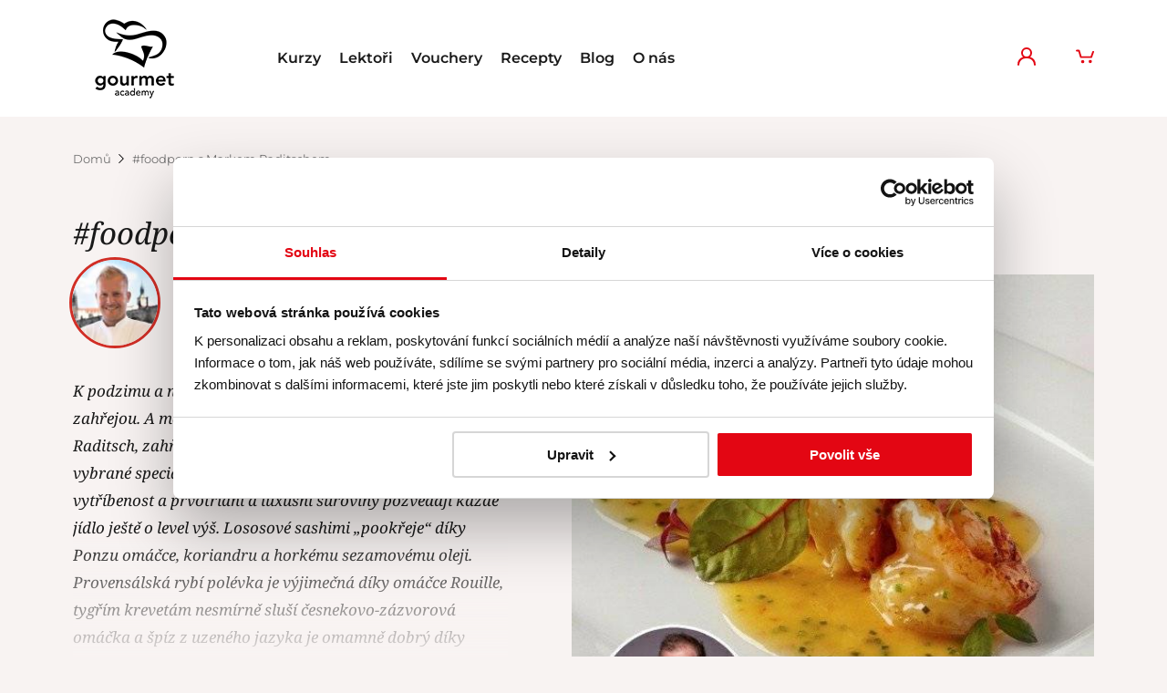

--- FILE ---
content_type: text/html; charset=UTF-8
request_url: https://www.gourmetacademy.cz/kurz-vareni-foodporn-s-markem-raditschem/
body_size: 6408
content:
<!DOCTYPE html>
<html lang="cs" data-original-language="cz" class="no-js">

    <head>
    <meta charset="utf-8">
    <title>#foodporn s Markem Raditschem | Gourmet Academy</title>
            <meta name="description" lang="cs" content="Menu od šéfkuchaře Marka Raditsche zahřeje jak na srdci, tak na jazyku">
            <meta name="author" content="Potten & Pannen - Staněk group, spol. s r.o." />
    <meta name="designer" content="PragueBest s.r.o. [http://www.praguebest.cz]" />

    <meta name="HandheldFriendly" content="True">
    <meta name="MobileOptimized" content="320">
            <meta name="viewport" content="width=device-width, minimum-scale=1.0, maximum-scale=1.0, user-scalable=no">

    

    

    <meta http-equiv="X-UA-Compatible" content="IE=edge">
    <link href="/gourmet-favicon.ico" rel="shortcut icon" type="image/x-icon">

            <link rel="stylesheet" href="/common-gourmetacademy/built/main-21992d8e87.min.css"/>
    
    

    <script>document.documentElement.className = document.documentElement.className.replace("no-js", "js");</script>
    
</head>


    
    <body  >

                
        
                
                        
    <script>
    
    window.dataLayer = window.dataLayer || [];
    dataLayer.push({
    
        'ecomm_pagetype': 'other',
        'ecomm_prodid': '',
        'ecomm_totalvalue': ''
    
    });
    
    </script>
        

                                    
            <!-- Google Tag Manager -->
            <noscript><iframe src="//www.googletagmanager.com/ns.html?id=GTM-MM4DFS"
                              height="0" width="0" style="display:none;visibility:hidden"></iframe></noscript>
            <script>(function(w,d,s,l,i){w[l]=w[l]||[];w[l].push({'gtm.start':
                        new Date().getTime(),event:'gtm.js'});var f=d.getElementsByTagName(s)[0],
                        j=d.createElement(s),dl=l!='dataLayer'?'&l='+l:'';j.async=true;j.src=
                        '//www.googletagmanager.com/gtm.js?id='+i+dl;f.parentNode.insertBefore(j,f);
                })(window,document,'script','dataLayer','GTM-MM4DFS');</script>
            <!-- End Google Tag Manager -->
        

        
            
<div class="header js-header-pin" data-component="header">
    <div
            >
        <div class="header-panel">
            <div class="container container--desktop container--center">
                <div class="mobile-move">
                                        <span class="header__mobile ml--10">
                        
                        
                        <div data-snippet-id="userBox" data-component='userBox' class='user-box'><!-- startSnippet[userBox] -->        <a href="/login/login/"
        class="
                        header-panel__link
                        ml--30 mobile-ml--20
        "
    ><span class="user-box__label">Můj účet</span><svg role="img" class="iconsvg iconsvg--small"><use xlink:href="/common-gourmetacademy/svg/svg.svg#user"></svg></a>
<!-- closeSnippet[userBox] --></div>

                                                    <div class="header__basket ml--20">
                                
                                    <div class="basket-summary" data-component="basketSummary">
    <div data-snippet-id="basketSummary" ><!-- startSnippet[basketSummary] -->        <a href="/basket/" class="header-panel__link"><span class="basket-summary__label">Košík</span><svg role="img" class="iconsvg iconsvg--small"><use xlink:href="/common-gourmetacademy/svg/svg.svg#basket"></svg></a>

            <!-- closeSnippet[basketSummary] --></div></div>
                                
                                <div id="jGrowlMessagesMobile"></div>
                            </div>
                                            </span>

                                            <span class="header__hamburger js-show-mobile-menu">
                            <svg role="img" class="iconsvg iconsvg--hamburger"><use xlink:href="/common-gourmetacademy/svg/svg.svg#menu"></svg>
                            <svg role="img" class="iconsvg iconsvg--cross"><use xlink:href="/common-gourmetacademy/svg/svg.svg#cross"></svg>
                        </span>
                    
                    <span class="logo">
                                                    <a href="/" class="logo--header">
                                <img src="/common-gourmetacademy/images/layout/logo-gourmet-academy.png" width="135" height="90" alt="Gourmet Academy">
                            </a>
                                            </span>

                    <div class="container">
                                                                                        <ul class="header-panel__wrapper" data-component="frontMenu">
                    <li class="header-panel__item">
            	<a href="/kurzy/" class="header-panel__link nav-link" >Kurzy</a>
        	</li>
                    <li class="header-panel__item">
            	<a href="/lektori/" class="header-panel__link nav-link" >Lektoři</a>
        	</li>
                    <li class="header-panel__item">
            	<a href="/vouchery/" class="header-panel__link nav-link" >Vouchery</a>
        	</li>
                    <li class="header-panel__item">
            	<a href="/recepty/" class="header-panel__link nav-link" >Recepty</a>
        	</li>
                    <li class="header-panel__item">
            	<a href="/blog/" class="header-panel__link nav-link" >Blog</a>
        	</li>
                    <li class="header-panel__item">
            	<a href="/o-nas/" class="header-panel__link nav-link" >O nás</a>
        	</li>
            </ul>

                                                                        </div>


                    <div class="header__info">
                                                <span class="header__desktop">
                            
                            
                            <div data-snippet-id="userBox" data-component='userBox' class='user-box'><!-- startSnippet[userBox] -->        <a href="/login/login/"
        class="
                        header-panel__link
                        ml--30 mobile-ml--20
        "
    ><span class="user-box__label">Můj účet</span><svg role="img" class="iconsvg iconsvg--small"><use xlink:href="/common-gourmetacademy/svg/svg.svg#user"></svg></a>
<!-- closeSnippet[userBox] --></div>

                            <div class="header__basket ml--30">
                                
                                    <div class="basket-summary" data-component="basketSummary">
    <div data-snippet-id="basketSummary" ><!-- startSnippet[basketSummary] -->        <a href="/basket/" class="header-panel__link"><span class="basket-summary__label">Košík</span><svg role="img" class="iconsvg iconsvg--small"><use xlink:href="/common-gourmetacademy/svg/svg.svg#basket"></svg></a>

            <!-- closeSnippet[basketSummary] --></div></div>
                                
                                <div id="jGrowlMessages"></div>
                            </div>
                                                    </span>
                    </div>
                </div>
            </div>
        </div>

                                                                                                                                                                                                            
                    <header class="header__nav  header__nav--white clearfix">
                <nav>

    <div data-component="navigation">
        <ul id="nav__primary-nav" class="nav__primary-nav nav is-fixed">
            
            
                                        <li class="nav__item nav__item--mobile "><a href="/kurzy" class="nav__link nav__link--grey">Kurzy</a>

                                    </li>
                            <li class="nav__item nav__item--mobile "><a href="/lektori" class="nav__link nav__link--grey">Lektoři</a>

                                    </li>
                            <li class="nav__item nav__item--mobile "><a href="/vouchery" class="nav__link nav__link--grey">Vouchery</a>

                                    </li>
                            <li class="nav__item nav__item--mobile "><a href="/recepty" class="nav__link nav__link--grey">Recepty</a>

                                    </li>
                            <li class="nav__item nav__item--mobile "><a href="/blog" class="nav__link nav__link--grey">Blog</a>

                                    </li>
                            <li class="nav__item nav__item--mobile "><a href="/o-nas" class="nav__link nav__link--grey">O nás</a>

                                    </li>
            

        </ul>
    </div>

    </nav>

                            </header>
            </div>
</div>
        

        
        
        
    <div class="container container--desktop">
    <div data-snippet-id="breadcrumb" class='rf-Breadcrumb'><!-- startSnippet[breadcrumb] -->        <a href="/" class="rf-Breadcrumb-link rf-Breadcrumb-home">
            Domů
        </a>

        <span class="rf-Breadcrumb-separator">
    <svg role="img" class="iconsvg iconsvg--small"><use xlink:href="/common-gourmetacademy/svg/svg.svg#big-arrow-right"></use></svg>
</span>

                                                        <span class="rf-Breadcrumb-link rf-Breadcrumb-linkLast">#foodporn s Markem Raditschem</span>
                        <!-- closeSnippet[breadcrumb] --></div></div>


        <main class="is-transition-mobile-move">
            
            
            
                

    <div class="container container--default mt--40 mobile-mt--30 mb--30">
        <h1 class="course__detail-heading heading heading--h2 heading--italic">#foodporn s Markem Raditschem</h1>

        <div class="course__detail">

            <div class="course__detail-badges">
                                
    <div class="course__detail-lecturer">

                
                    <a href="/marek-raditsch" class="course__detail-lecturer-person">
                <img src="/data/images/employees/17/2020-22-12-03-22-18-100-100-24-1608389466-raditsch-lektor.jpg" alt="Marek Raditsch" class="course__detail-lecturer-avatar">
                Marek Raditsch
            </a>
        
    </div>
            </div>

            <div class="course__detail-profile">
                <div class="course__profilecard">
        <img src="/data/images/courses/270/2023-13-07-13-51-04-700-700-24-1557988814-marek-raditsch-romance-pro-gurmany.jpg"
        alt=""
        class="course__profilecard-coverimage"
        width="700"
        height="700"
    >

        <div class="course__profilecard-content mt--30">
            <a href="#watchdog-form" class="course__profilecard-btn js-popup">Chci sledovat tento kurz</a>
                    
<div id="watchdog-form" class="white-popup-block mfp-hide"><div class="popup"><div class="closing-cross mfp-close">&times;</div><h3 class="popup-heading popup-heading--h3">Pro upozornění vyplňte svůj kontakt</h3><div><div data-snippet-id="watchlistPopup" ><!-- startSnippet[watchlistPopup] --><form action="/courses/watch/?snp[]=watchlistPopup" method="post" class="popup-form validation" data-component="form" novalidate="novalidate" data-ajax><input type="hidden" name="term_id" value=""><div class="form__item mb--10"><label for="cf_email_watch_" class="form__label">Na co chci upozornit:</label><select name="watch_type" class="form__input"><option value="course">Upozornit na nový termín kurzu</option><option value="lecturer">Upozornit na nové kurzy lektora</option></select></div><input type="hidden" name="course_id" value="270"><input type="hidden" name="lecturer_id" value="17"><div class="form__item mb--10"><label for="cf_email_watch_" class="form__label">Vaše e-mail adresa <span class="form__mandatory">*</span></label><input type="email" name="email_watch" id="cf_email_watch_"class="form__input required"aria-required="true"required="required"placeholder="@"><br></div><div class="form__item mb--10"><label for="cf_name_watch_" class="form__label">Vaše jméno a příjmení</label><input type="text" name="name_watch" id="cf_name_watch_"class="form__input"aria-required="true"><br></div><div class="form__item mb--10"><label for="cf_phone_watch_" class="form__label">Váš telefon</label><input type="text" name="phone_watch" id="cf_phone_watch_"class="form__input phoneCZ"aria-required="true"placeholder="+420 ... ... ..."><br></div><div class="form__item mb--10"><label for="cf_city_watch_" class="form__label">Město</label><input type="text" name="city_watch" id="cf_city_watch_"class="form__input"aria-required="true"><br></div><div class="mt--20"><div class="form__item form__item--checkbox"><label for="cf_gdpr_watch_"><input type="checkbox" name="gdpr_watch" id="cf_gdpr_watch_"class="form__checkbox"required="required"value="1">Souhlasím s podmínkami o&nbsp;</label><a href="/ochrana-osobnich-udaju/" target="_blank" rel="noindex nofollow">ochraně osobních údajů</a> <span class="form__mandatory">*</span></div></div>
            <div class="form__row js-antispam">
                <div class="form__item">
                    <label class="form__label js-antispam-label">K číslu čtyři přičtěte sedmnáct a zapište výsledek (pomocí číslic, ne slovy): <span class="mandatory">*</span></label>
                    <input type="text" name="f_check_antispam" value="" class="required form__input js-antispam-input">
                </div>
                <div class="form__item">
                    <label class="form__label">Nevyplňujte/Dont fill:</label>
                    <input type="text" name="f_word_antispam" value="" class="form__input">
                </div>
            </div>
        <button name="submit" class="btn btn--main mt--20">Odeslat</button></form><!-- closeSnippet[watchlistPopup] --></div></div></div></div>
        </div>

</div>


    
    
    

    <div class="course__difficulty">
        <h3 class="course__difficulty-title">Kurz je určen pro:</h3>
        <ul class="course__difficulty-lists">
                                                <li class="course__difficulty-list--beginners">
                        <span class="course__difficulty-icons">
                            <svg role="img" class="iconsvg"><use xlink:href="/common-gourmetacademy/svg/svg.svg#knife"></use></svg>
                        </span>
                        Začátečník
                    </li>
                                                                <li class="course__difficulty-list--advanced">
                        <span class="course__difficulty-icons">
                            <svg role="img" class="iconsvg"><use xlink:href="/common-gourmetacademy/svg/svg.svg#knife"></use></svg>
                            <svg role="img" class="iconsvg"><use xlink:href="/common-gourmetacademy/svg/svg.svg#knife"></use></svg>
                        </span>
                        Středně pokročilý
                    </li>
                                                                <li class="course__difficulty-list--professional">
                        <span class="course__difficulty-icons">
                            <svg role="img" class="iconsvg"><use xlink:href="/common-gourmetacademy/svg/svg.svg#knife"></use></svg>
                            <svg role="img" class="iconsvg"><use xlink:href="/common-gourmetacademy/svg/svg.svg#knife"></use></svg>
                            <svg role="img" class="iconsvg"><use xlink:href="/common-gourmetacademy/svg/svg.svg#knife"></use></svg>
                        </span>
                        Pokročilý
                    </li>
                                    </ul>
    </div>

            </div>

            <div class="course__detail-additional">
                <div class="expand__block" data-component="expand">
    <div class="expand__block-content maxheight-courseDetail js-course-body-expand">
        <div class="course__detail-annotation">
            <p>K podzimu a nadcházející zimě se vždycky hodí jídla, která zahřejou. A menu, které pro vás nachystal šéfkuchař Marek Raditsch, zahřeje dvakrát – na srdci i na jazyku. Markovy vybrané speciality odrážejí jeho vysoké nároky na chuťovou vytříbenost a prvotřídní a luxusní suroviny pozvedají každé jídlo ještě o level výš. Lososové sashimi „pookřeje“ díky Ponzu omáčce, koriandru a horkému sezamovému oleji. Provensálská rybí polévka je výjimečná díky omáčce Rouille, tygřím krevetám nesmírně sluší česnekovo-zázvorová omáčka a špíz z uzeného jazyka je omamně dobrý díky Labneh jogurtu i glazé z hnědého másla a chilli. Totální #foodporn!</p>

        </div>
    </div>

    <a href="#"
        class="expand__block-link js-expand-toogle"
        data-target="js-course-body-expand"
        data-label-hide="true"
        >Přečíst celý detail</a>
</div>



    <div class="course__menu">
        <h3 class="course__menu-title">Menu</h3>
        <ul class="list--marked">
	<li>Lososové sashimi s&nbsp;Ponzu omáčkou, koriandrem a horkým sezamovým olejem</li>
	<li>Provensálská rybí polévka s&nbsp;majonézovou omáčkou Rouille, sýrem a krutony</li>
	<li>Tygří krevety v&nbsp;česnekovo-zázvorové omáčce</li>
	<li>Špíz z&nbsp;uzeného hovězího jazyka s&nbsp;Labneh jogurtem a glazé z&nbsp;hnědého másla s&nbsp;chilli</li>
</ul>

    </div>
            </div>

        </div>
    </div>

    
<div class="container container--default mt--60 pt--40 mb--30">
    <div class="section-header">
        <h2 class="heading heading--h2 heading--h2-section heading--italic">Termíny kurzu</h2>
    </div>

                            <div class="flash-message flash-message--info flash-message--has-icon">
            <svg role="img" class="iconsvg flash-message__icon"><use xlink:href="/common-gourmetacademy/svg/svg.svg#info-sign"></use></svg>
                V tuto chvíli nejsou vypsány žádné termíny.
    </div>
    
    
    
    
    
</div>

    <div class="container container--default mt--60 pt--40 mb--30">
        <h2 class="heading heading--h2 heading--h2-section heading--italic">Cena všech kurzů zahrnuje</h2>

        <div class="course__detail-body course__detail-body--columns">
            <h3>Cena všech našich kurzů zahrnuje</h3>

<ul class="list--marked">
	<li>Skutečně <strong>individuální péči</strong> lektora a personálu – kurzy koncipujeme pro maximálně 8 účastníků.</li>
	<li>Veškeré suroviny, u nichž klademe velký <strong>důraz na čerstvost a kvalitu</strong>.</li>
	<li>Kvalitní rozlévané <strong>víno</strong>.</li>
	<li>Nabídku konzumace exkluzivních <strong>čajových směsí Kusmi Tea</strong>.</li>
	<li>Prémiovou <strong>švýcarskou kávu Cremesso</strong>.</li>
	<li>Vodu <strong>Aqua Angels</strong> z islandských ledovců s přírodním obsahem volného kyslíku.</li>
	<li>Zapůjčení <strong>zástěry Gourmet Academy</strong> v průběhu kurzu.</li>
	<li><strong>Certifikát</strong> o absolvování kurzu.</li>
	<li>A něco navíc: <!--StartFragment-->Jednorázovou <strong>slevu 10 % na nákup zboží v prodejně Potten &amp; Pannen - Staněk</strong>&nbsp;<strong>Vodičkova</strong>. Nabídka platí v den konání kurzu a 7 následujících dnů. Sleva se nevztahuje na již zlevněné zboží, slevu nelze kombinovat s dalšími akčními nabídkami.<!--EndFragment--></li>
</ul>

        </div>
    </div>

    
    

            
            
        </main>

        
            

    
                
    <div class="container container--default mt--60 pt--40 mb--30">
        <div class="section-header">
            <h2 class="heading heading--h2 heading--h2-section heading--italic">Hodnocení Gourmet Academy</h2>
            <div class="section-links">
                <a href="/recenze/" class="section-link">Všechna hodnocení</a>
            </div>
        </div>
    </div>

    <div class="container container--small2 mt--60">
        <div class="review__carousel">
            <div class="bxslider" data-component="carousel">
                <div class="bxslider__slides">

                                            <div class="bxslider__item">
                            <div class="wysiwyg">
                                <p class="paragraph paragraph--center mb--25">

                                                                            <span class="review-stars review-stars--offset-m2 mr--30">
                                                                                                                                                <svg role="img" class="iconsvg iconsvg--small"><use xlink:href="/common-gourmetacademy/svg/svg.svg#star-full"></use></svg>
                                                                                                                                                                                                <svg role="img" class="iconsvg iconsvg--small"><use xlink:href="/common-gourmetacademy/svg/svg.svg#star-full"></use></svg>
                                                                                                                                                                                                <svg role="img" class="iconsvg iconsvg--small"><use xlink:href="/common-gourmetacademy/svg/svg.svg#star-full"></use></svg>
                                                                                                                                                                                                <svg role="img" class="iconsvg iconsvg--small"><use xlink:href="/common-gourmetacademy/svg/svg.svg#star-full"></use></svg>
                                                                                                                                                                                                <svg role="img" class="iconsvg iconsvg--small"><use xlink:href="/common-gourmetacademy/svg/svg.svg#star-full"></use></svg>
                                                                                                                                    </span>
                                    
                                                                            Hodnocení: 4.9 (326)
                                                                    </p>
                                <p class="paragraph paragraph--20 paragraph--italic paragraph--center">
                                                                                                                Perfektní, skvěle zvládnutelné, dobře načasované, nemám absolutně co vytknout! Skvělý zážitek! :-)
                                                                    </p>
                                <p class="paragraph paragraph--center mt--25">
                                    <strong>Pavlína</strong> | 28. 03. 2025
                                </p>
                            </div>
                        </div>
                                            <div class="bxslider__item">
                            <div class="wysiwyg">
                                <p class="paragraph paragraph--center mb--25">

                                                                            <span class="review-stars review-stars--offset-m2 mr--30">
                                                                                                                                                <svg role="img" class="iconsvg iconsvg--small"><use xlink:href="/common-gourmetacademy/svg/svg.svg#star-full"></use></svg>
                                                                                                                                                                                                <svg role="img" class="iconsvg iconsvg--small"><use xlink:href="/common-gourmetacademy/svg/svg.svg#star-full"></use></svg>
                                                                                                                                                                                                <svg role="img" class="iconsvg iconsvg--small"><use xlink:href="/common-gourmetacademy/svg/svg.svg#star-full"></use></svg>
                                                                                                                                                                                                <svg role="img" class="iconsvg iconsvg--small"><use xlink:href="/common-gourmetacademy/svg/svg.svg#star-full"></use></svg>
                                                                                                                                                                                                <svg role="img" class="iconsvg iconsvg--small"><use xlink:href="/common-gourmetacademy/svg/svg.svg#star-full"></use></svg>
                                                                                                                                    </span>
                                    
                                                                            Hodnocení: 4.9 (326)
                                                                    </p>
                                <p class="paragraph paragraph--20 paragraph--italic paragraph--center">
                                                                                                                Skvěle připravený kurz, skvělý servis i atmosféra, ostatně jako i v předcházejících kurzech, které jsem zde absolvovala.
                                                                    </p>
                                <p class="paragraph paragraph--center mt--25">
                                    <strong>Lenka Kubíčková </strong> | 14. 03. 2025
                                </p>
                            </div>
                        </div>
                                            <div class="bxslider__item">
                            <div class="wysiwyg">
                                <p class="paragraph paragraph--center mb--25">

                                                                            <span class="review-stars review-stars--offset-m2 mr--30">
                                                                                                                                                <svg role="img" class="iconsvg iconsvg--small"><use xlink:href="/common-gourmetacademy/svg/svg.svg#star-full"></use></svg>
                                                                                                                                                                                                <svg role="img" class="iconsvg iconsvg--small"><use xlink:href="/common-gourmetacademy/svg/svg.svg#star-full"></use></svg>
                                                                                                                                                                                                <svg role="img" class="iconsvg iconsvg--small"><use xlink:href="/common-gourmetacademy/svg/svg.svg#star-full"></use></svg>
                                                                                                                                                                                                <svg role="img" class="iconsvg iconsvg--small"><use xlink:href="/common-gourmetacademy/svg/svg.svg#star-full"></use></svg>
                                                                                                                                                                                                <svg role="img" class="iconsvg iconsvg--small"><use xlink:href="/common-gourmetacademy/svg/svg.svg#star-full"></use></svg>
                                                                                                                                    </span>
                                    
                                                                            Hodnocení: 4.9 (326)
                                                                    </p>
                                <p class="paragraph paragraph--20 paragraph--italic paragraph--center">
                                                                                                                Dvě slova - splněný sen! Pečení kynutého s panem Maršálkem bylo prostě jedinečným zážitkem 
                                                                    </p>
                                <p class="paragraph paragraph--center mt--25">
                                    <strong>Kristýna Zbudilová</strong> | 06. 03. 2025
                                </p>
                            </div>
                        </div>
                    
                </div>
            </div>
        </div>
    </div>

    <div class="container container--default mt--60 pt--40 mb--30">
        <div class="section-footer">
            <div class="section-links mt--40">
                <a href="/recenze/" class="section-link">Všechna hodnocení</a>
            </div>
        </div>
    </div>

        

        
            <footer class="footer mobile-move">

    
            

    
            <div class="container container--desktop container--center mt--45 pt--50 mobile-mt--none">
    <div class="grid grid--footer-links">
        <div
            class="
                footer-links
                footer-links--expand
                footer-links--uppercase
                grid__item one-quarter tablet-one-third mobile-one-whole
            "
        >
            <h5
                class="footer-heading-title"
                data-component="expand"
                data-target="footer-links-block"
            >
                Další projekty
            </h5>

            <ul class="footer-links-block">
                <li><a class="footer-links-link" href="https://www.gourmetacademy.sk/">GourmetAcademy.sk</a></li>
                <li><a class="footer-links-link" href="https://www.pottenpannen.cz/">Pottenpannen.cz</a></li>
                <li><a class="footer-links-link" href="http://www.noirestaurant.cz/">Noi Restaurant</a></li>
                <li><a class="footer-links-link" href="https://www.welovedogs.cz/">We Love Dogs</a></li>
            </ul>
        </div>

        <div
            class="
                footer-links
                footer-links--expand
                grid__item one-quarter tablet-one-third mobile-one-whole
            "
        >
            <h5
                class="footer-heading-title"
                data-component="expand"
                data-target="footer-links-block"
            >
                Péče a podpora
            </h5>

            <ul class="footer-links-block">
                <li><a class="footer-links-link" href="/obchodni-podminky">Obchodní podmínky</a></li>
                <li><a class="footer-links-link" href="/faq">Časté dotazy</a></li>
            </ul>
        </div>

        <div
            class="
                footer-links
                footer-links--expand
                grid__item one-quarter tablet-one-third mobile-one-whole
            "
        >
            <h5
                class="footer-heading-title"
                data-component="expand"
                data-target="footer-links-block"
            >
                Gourmet Academy
            </h5>

            <ul class="footer-links-block">
                <li><a class="footer-links-link" href="/o-nas">O nás</a></li>
                <li><a class="footer-links-link" href="/nas-tym">Náš tým</a></li>
                <li><a class="footer-links-link" href="/kontaktujte-nas">Kontakt</a></li>
                <li><a class="footer-links-link" href="/ochrana-osobnich-udaju">Ochrana osobních údajů</a></li>
                            </ul>
        </div>

        <div
            class="
                footer-links
                footer-links--expand
                footer-links--contact
                grid__item one-quarter tablet-one-whole tablet-mt--30 mobile-one-whole mobile-mt--none
            "
        >
            <h5
                class="footer-heading-title"
                data-component="expand"
                data-target="footer-links-block"
            >
                Adresa, zde kulinaříme
            </h5>

            <ul class="footer-links-block">
                <li>
                    <strong class="footer-links-strong">Gourmet Academy</strong>
                    <br>
                    Potten & Pannen - Staněk <br>Vodičkova 2, 110 00, Praha 1
                    <br>
                    <span class="footer-links-label">tel:</span>
                    <a href='tel:+420725800090' class='footer-links-strong'>+420 725 800 090</a>
                    <br>
                    <a href="https://www.google.cz/maps/place/Gourmet+Academy+by+Potten+%26+Pannen+-+Stan%C4%9Bk/@50.0783014,14.4190777,17z/data=!3m1!4b1!4m6!3m5!1s0x470b955f7ff25817:0xb6a781075528369a!8m2!3d50.078298!4d14.4216526!16s%2Fg%2F11g2zd6dcy?entry=ttu" target="_blank" rel="noindex nofollow" class="btn btn--main mt--10">Navigovat</a>
                    <br>
                    <br>
                    <strong class="footer-links-strong">Zákaznické oddělení</strong>, poradíme Vám:
                    <br>
                    <span class="footer-links-label footer-links-strong">tel:</span>
                    <a href='tel:+420725855200' class='footer-links-strong'>+420 725 855 200</a>
                    <br>
                    <span class="footer-links-label">e-mail:</span>
                    <a href='mailto:info@gourmetacademy.cz'>info@gourmetacademy.cz</a>
                </li>
            </ul>
        </div>
    </div>
</div>
    
            <div class="container container--desktop container--center mt--45 mobile-mt--20">
    <h5
        class="footer-heading-title"
    >
        Hlavní partner
    </h5>

    <div class="footer-partners">
        <a href="http://www.pottenpannen.cz/">
            <img src="/common-gourmetacademy/images/layout/partners/potten-pannen.png" alt="Potten Pannen staněk" class="footer-partners-image">
        </a>
    </div>
</div>

<div class="container container--desktop container--center mt--30">
    <h5
        class="footer-heading-title"
    >
        Partneři
    </h5>

    <div class="footer-partners">
        <a href="https://www.pottenpannen.cz/znacky/smeg">
            <img src="/common-gourmetacademy/images/layout/partners/smeg.jpg" alt="SMEG" class="footer-partners-image">
        </a>
        <a href="https://www.pottenpannen.cz/znacky/villeroy-boch">
            <img src="/common-gourmetacademy/images/layout/partners/villeroy-boch.jpg" alt="Villeroy & Boch" class="footer-partners-image">
        </a>
        <a href="https://www.pottenpannen.cz/znacky/jars">
            <img src="/common-gourmetacademy/images/layout/partners/jars.jpg" alt="Jars" class="footer-partners-image">
        </a>
        <a href="https://www.pottenpannen.cz/znacky/emile-henry">
            <img src="/common-gourmetacademy/images/layout/partners/emile-henry.jpg" alt="Emile Henry France" class="footer-partners-image">
        </a>
        <a href="https://www.pottenpannen.cz/znacky/zwilling">
            <img src="/common-gourmetacademy/images/layout/partners/zwilling.jpg" alt="Zwilling J.A.Henckles" class="footer-partners-image">
        </a>
        <a href="https://www.pottenpannen.cz/znacky/mauviel">
            <img src="/common-gourmetacademy/images/layout/partners/mauviel-1830.jpg" alt="Mauviel 1830" class="footer-partners-image">
        </a>
        <a href="https://www.pottenpannen.cz/znacky/kusmi-tea">
            <img src="/common-gourmetacademy/images/layout/partners/kusmi-tea.jpg" alt="Kusmi Tea Paris" class="footer-partners-image">
        </a>
    </div>
</div>
    
    <div class="container container--desktop container--center mobile-mt--30">
        <div class="footer-copyright">
                <div class="footer-copyright-left">
                    &copy; Gourmet Academy 2026
                </div>
                <div class="footer-copyright-center">
                                            <a href="https://www.facebook.com/GourmetAcademyCZ" class="social__link" target="_blank">
                            <svg role="img" class="iconsvg"><use xlink:href="/common-gourmetacademy/svg/svg.svg#facebook-rounded"></use></svg>
                        </a>
                                                                <a href="https://www.instagram.com/gourmetacademy.cz/" class="social__link" target="_blank">
                            <svg role="img" class="iconsvg"><use xlink:href="/common-gourmetacademy/svg/svg.svg#instagram-rounded"></use></svg>
                        </a>
                                    </div>
                <div class="footer-copyright-right">
                    <a href="/ochrana-osobnich-udaju">Ochrana osobních údajů</a>
                </div>
            </div>
        </div>
    </div>

</footer>
        

                
                    

                        
                <div id="popup-ajax" class="pb-popup" data-component="popup">
    <div class="pb-popup-content">
    </div>
    <div class="pb-popup-close close"></div>
</div>
                
                            <script src="/common-gourmetacademy/built/app-94bf142bdc.min.js"></script>
        
        
            <div data-snippet-id="dataLayerPush" ><!-- startSnippet[dataLayerPush] -->                        <!-- closeSnippet[dataLayerPush] --></div>        
    </body>

</html>

    
    


--- FILE ---
content_type: text/css
request_url: https://www.gourmetacademy.cz/common-gourmetacademy/built/main-21992d8e87.min.css
body_size: 46766
content:
@charset "UTF-8";.animation--animate .animation__ceramics,.prepared__item:hover .animation__ceramics{-webkit-animation:maybe-a-tea linear 4s;-moz-animation:maybe-a-tea linear 4s;-o-animation:maybe-a-tea linear 4s;animation:maybe-a-tea linear 4s;-webkit-animation-iteration-count:1;-moz-animation-iteration-count:1;-o-animation-iteration-count:1;animation-iteration-count:1;-webkit-transform-origin:50% 50%;-moz-transform-origin:50% 50%;-ms-transform-origin:50% 50%;-o-transform-origin:50% 50%;transform-origin:50% 50%}lesshat-selector{-lh-property:0}@-webkit-keyframes maybe-a-tea{0%{-webkit-transform:translate(0,0) rotate(0)}16%{-webkit-transform:translate(-34px,8px) rotate(-43deg)}30%{-webkit-transform:translate(0,0) rotate(0)}100%{-webkit-transform:translate(0,0) rotate(0)}}@-moz-keyframes maybe-a-tea{0%{-moz-transform:translate(0,0) rotate(0)}16%{-moz-transform:translate(-34px,8px) rotate(-43deg)}30%{-moz-transform:translate(0,0) rotate(0)}100%{-moz-transform:translate(0,0) rotate(0)}}@-o-keyframes maybe-a-tea{0%{-o-transform:translate(0,0) rotate(0)}16%{-o-transform:translate(-34px,8px) rotate(-43deg)}30%{-o-transform:translate(0,0) rotate(0)}100%{-o-transform:translate(0,0) rotate(0)}}@keyframes maybe-a-tea{0%{-webkit-transform:translate(0,0) rotate(0);-moz-transform:translate(0,0) rotate(0);-ms-transform:translate(0,0) rotate(0);transform:translate(0,0) rotate(0)}16%{-webkit-transform:translate(-34px,8px) rotate(-43deg);-moz-transform:translate(-34px,8px) rotate(-43deg);-ms-transform:translate(-34px,8px) rotate(-43deg);transform:translate(-34px,8px) rotate(-43deg)}30%{-webkit-transform:translate(0,0) rotate(0);-moz-transform:translate(0,0) rotate(0);-ms-transform:translate(0,0) rotate(0);transform:translate(0,0) rotate(0)}100%{-webkit-transform:translate(0,0) rotate(0);-moz-transform:translate(0,0) rotate(0);-ms-transform:translate(0,0) rotate(0);transform:translate(0,0) rotate(0)}}.animation--animate .animation__knife,.prepared__item:hover .animation__knife{-webkit-animation:knife-cut linear 2s;-moz-animation:knife-cut linear 2s;-o-animation:knife-cut linear 2s;animation:knife-cut linear 2s;-webkit-animation-iteration-count:1;-moz-animation-iteration-count:1;-o-animation-iteration-count:1;animation-iteration-count:1;-webkit-transform-origin:50% 50%;-moz-transform-origin:50% 50%;-ms-transform-origin:50% 50%;-o-transform-origin:50% 50%;transform-origin:50% 50%}lesshat-selector{-lh-property:0}@-webkit-keyframes knife-cut{0%{-webkit-transform:translate(0,1px) rotate(0)}10%{-webkit-transform:translate(-40px,19px) rotate(-5deg)}18%{-webkit-transform:translate(-30px,19px) rotate(-9deg)}32%{-webkit-transform:translate(0,1px) rotate(0)}100%{-webkit-transform:translate(0,1px) rotate(0)}}@-moz-keyframes knife-cut{0%{-moz-transform:translate(0,1px) rotate(0)}10%{-moz-transform:translate(-40px,19px) rotate(-5deg)}18%{-moz-transform:translate(-30px,19px) rotate(-9deg)}32%{-moz-transform:translate(0,1px) rotate(0)}100%{-moz-transform:translate(0,1px) rotate(0)}}@-o-keyframes knife-cut{0%{-o-transform:translate(0,1px) rotate(0)}10%{-o-transform:translate(-40px,19px) rotate(-5deg)}18%{-o-transform:translate(-30px,19px) rotate(-9deg)}32%{-o-transform:translate(0,1px) rotate(0)}100%{-o-transform:translate(0,1px) rotate(0)}}@keyframes knife-cut{0%{-webkit-transform:translate(0,1px) rotate(0);-moz-transform:translate(0,1px) rotate(0);-ms-transform:translate(0,1px) rotate(0);transform:translate(0,1px) rotate(0)}10%{-webkit-transform:translate(-40px,19px) rotate(-5deg);-moz-transform:translate(-40px,19px) rotate(-5deg);-ms-transform:translate(-40px,19px) rotate(-5deg);transform:translate(-40px,19px) rotate(-5deg)}18%{-webkit-transform:translate(-30px,19px) rotate(-9deg);-moz-transform:translate(-30px,19px) rotate(-9deg);-ms-transform:translate(-30px,19px) rotate(-9deg);transform:translate(-30px,19px) rotate(-9deg)}32%{-webkit-transform:translate(0,1px) rotate(0);-moz-transform:translate(0,1px) rotate(0);-ms-transform:translate(0,1px) rotate(0);transform:translate(0,1px) rotate(0)}100%{-webkit-transform:translate(0,1px) rotate(0);-moz-transform:translate(0,1px) rotate(0);-ms-transform:translate(0,1px) rotate(0);transform:translate(0,1px) rotate(0)}}lesshat-selector{-lh-property:0}@-webkit-keyframes cooking{0%{-webkit-transform:rotate(0) translate(0,0)}25%{-webkit-transform:rotate(10deg) translate(30px,-5px)}50%{-webkit-transform:rotate(-7deg) translate(40px,7px)}75%{-webkit-transform:rotate(10deg) translate(30px,-5px)}90%{-webkit-transform:rotate(-7deg) translate(40px,7px)}100%{-webkit-transform:rotate(-7deg) translate(40px,7px)}}@-moz-keyframes cooking{0%{-moz-transform:rotate(0) translate(0,0)}25%{-moz-transform:rotate(10deg) translate(30px,-5px)}50%{-moz-transform:rotate(-7deg) translate(40px,7px)}75%{-moz-transform:rotate(10deg) translate(30px,-5px)}90%{-moz-transform:rotate(-7deg) translate(40px,7px)}100%{-moz-transform:rotate(-7deg) translate(40px,7px)}}@-o-keyframes cooking{0%{-o-transform:rotate(0) translate(0,0)}25%{-o-transform:rotate(10deg) translate(30px,-5px)}50%{-o-transform:rotate(-7deg) translate(40px,7px)}75%{-o-transform:rotate(10deg) translate(30px,-5px)}90%{-o-transform:rotate(-7deg) translate(40px,7px)}100%{-o-transform:rotate(-7deg) translate(40px,7px)}}@keyframes cooking{0%{-webkit-transform:rotate(0) translate(0,0);-moz-transform:rotate(0) translate(0,0);-ms-transform:rotate(0) translate(0,0);transform:rotate(0) translate(0,0)}25%{-webkit-transform:rotate(10deg) translate(30px,-5px);-moz-transform:rotate(10deg) translate(30px,-5px);-ms-transform:rotate(10deg) translate(30px,-5px);transform:rotate(10deg) translate(30px,-5px)}50%{-webkit-transform:rotate(-7deg) translate(40px,7px);-moz-transform:rotate(-7deg) translate(40px,7px);-ms-transform:rotate(-7deg) translate(40px,7px);transform:rotate(-7deg) translate(40px,7px)}75%{-webkit-transform:rotate(10deg) translate(30px,-5px);-moz-transform:rotate(10deg) translate(30px,-5px);-ms-transform:rotate(10deg) translate(30px,-5px);transform:rotate(10deg) translate(30px,-5px)}90%{-webkit-transform:rotate(-7deg) translate(40px,7px);-moz-transform:rotate(-7deg) translate(40px,7px);-ms-transform:rotate(-7deg) translate(40px,7px);transform:rotate(-7deg) translate(40px,7px)}100%{-webkit-transform:rotate(-7deg) translate(40px,7px);-moz-transform:rotate(-7deg) translate(40px,7px);-ms-transform:rotate(-7deg) translate(40px,7px);transform:rotate(-7deg) translate(40px,7px)}}.animation__box .animation__object{transform:translate(0,0);transition-property:transform;transition-duration:1s;transition-timing-function:ease}.animation--animate .animation__box .animation__object,.prepared__item:hover .animation__box .animation__object{transform:translate(0,-35px);transition-property:transform;transition-duration:1s}.animation--animate .animation__cooking .animation__object,.animation__cooking .animation__object{transform:rotate(0) translate(0,0);transition-property:transform;transition-duration:1s;transition-timing-function:ease}.animation--animate .animation__cooking .animation__object,.prepared__item:hover .animation__cooking .animation__object{-webkit-animation:cooking linear 2s;-moz-animation:cooking linear 2s;-o-animation:cooking linear 2s;animation:cooking linear 2s;-webkit-transform-origin:50% 50%;-moz-transform-origin:50% 50%;-ms-transform-origin:50% 50%;-o-transform-origin:50% 50%;transform-origin:50% 50%;animation-iteration-count:infinite}.animation__grill .animation__object{transform:rotate(0) translate(0);transform-origin:bottom left;transition-property:transform;transition-duration:1s;transition-timing-function:ease}.animation--animate .animation__grill .animation__object,.prepared__item:hover .animation__grill .animation__object{transform:rotate(-20deg) translate(4px)}.animation__dining .animation__fork,.animation__dining .animation__fork2{transform:rotate(0) translate(0);transition-property:transform;transition-duration:1s}.animation--animate .animation__dining .animation__fork,.prepared__item:hover .animation__dining .animation__fork{transform:rotate(33deg) translate(80px,-32px);transition-property:transform;transition-duration:1s;transition-timing-function:ease}.animation--animate .animation__dining .animation__fork2,.prepared__item:hover .animation__dining .animation__fork2{transform:rotate(33deg) translate(-50px,-40px);transition-property:transform;transition-duration:1s;transition-timing-function:ease}.animation__coffee{margin-left:-30px}.animation__bottle .animation__object{transform:rotate(0) translate(0);transform-origin:bottom right;transition-property:transform;transition-duration:1s;transition-timing-function:ease}.animation--animate .animation__bottle .animation__object,.prepared__item:hover .animation__bottle .animation__object{transform:rotate(30deg) translate(0)}.animation__tea .animation__object{transform-origin:bottom right;transition-property:transform;transition-duration:1s;transition-timing-function:ease}.animation--animate .animation__tea .animation__object,.prepared__item:hover .animation__tea .animation__object{transform:rotate(-20deg) translateX(60px) translateY(-40px)}.animation__coffee .animation__object{transform-origin:center center;transition-property:transform;transition-duration:1s;transition-timing-function:ease;transform:rotate(-170deg)}.animation--animate .animation__coffee .animation__object,.prepared__item:hover .animation__coffee .animation__object{transform:rotate(0)}/*!
 * Pikaday
 * Copyright © 2014 David Bushell | BSD & MIT license | http://dbushell.com/
 */.pika-single{z-index:9999;display:block;position:relative;color:#333;background:#fff;font-family:Montserrat,sans-serif;-webkit-border-radius:0;-webkit-background-clip:padding-box;-moz-border-radius:0;-moz-background-clip:padding;border-radius:0;background-clip:padding-box}.pika-single:after,.pika-single:before{content:" ";display:table}.pika-single:after{clear:both}.pika-single.is-hidden{display:none}.pika-single.is-bound{position:absolute;box-shadow:0 5px 15px -5px rgba(0,0,0,.5)}.pika-single{float:left;width:280px}.pika-title{position:relative;height:54px;line-height:54px;text-align:center;background:#0d0d0d;color:#fff;-webkit-border-radius:0;-webkit-background-clip:padding-box;-moz-border-radius:0;-moz-background-clip:padding;border-radius:0;background-clip:padding-box}.pika-label{display:inline-block;position:relative;z-index:9999;overflow:hidden;margin:0;padding:0 3px;font-size:15px;font-size:1.5rem;font-weight:700}.pika-title select{cursor:pointer;position:absolute;z-index:9998;margin:0;left:0;top:15px;opacity:0}.pika-next,.pika-prev{display:block;cursor:pointer;position:relative;outline:0;border:0;padding:0;width:20px;height:54px;font-weight:700;font-size:15px;white-space:nowrap;overflow:hidden;background-color:transparent;background-position:center center;background-repeat:no-repeat;background-size:75% 75%}.pika-next:before,.pika-prev:before{display:inline-block;color:#fff;width:20px;height:100%;line-height:54px;text-align:center}.pika-next:hover,.pika-prev:hover{opacity:1}.pika-prev{float:left;margin-left:10px}.is-rtl .pika-next:before,.pika-prev:before{content:'<'}.pika-next{float:right;margin-right:10px}.is-rtl .pika-prev:before,.pika-next:before{content:'>'}.pika-next.is-disabled,.pika-prev.is-disabled{cursor:default;opacity:.2}.pika-select{display:inline-block}.pika-table{width:100%;border-collapse:collapse;border-spacing:0;border:0}.pika-table td,.pika-table th{width:14.28571429%;padding:0;color:#403f3e}.pika-table th{color:#fff;font-size:14px;line-height:25px;font-weight:700;text-align:center}.pika-table thead th{padding:5px;background:#e30613;font-weight:400}.pika-button{cursor:pointer;display:block;outline:0;border:0;margin:0;width:100%;padding:10px 5px;font-size:14px;font-size:1.4rem;line-height:15px;text-align:center;background:#fff}.pika-week{font-size:11px;color:#999}.is-today .pika-button{background:#fc868d;color:#fff;font-weight:700;-webkit-border-radius:0;-webkit-background-clip:padding-box;-moz-border-radius:0;-moz-background-clip:padding;border-radius:0;background-clip:padding-box}.is-selected .pika-button{color:#fff;background:#e30613;font-weight:700;-webkit-border-radius:0;-webkit-background-clip:padding-box;-moz-border-radius:0;-moz-background-clip:padding;border-radius:0;background-clip:padding-box}.is-disabled .pika-button{pointer-events:none;cursor:default;color:#fff;zoom:1;-webkit-opacity:.3;-moz-opacity:.3;opacity:.3}.pika-button:hover{color:#fff!important;background:#e30613!important;-webkit-box-shadow:none;-moz-box-shadow:none;box-shadow:none;-webkit-border-radius:0;-webkit-background-clip:padding-box;-moz-border-radius:0;-moz-background-clip:padding;border-radius:0;background-clip:padding-box}.mfp-bg{top:0;left:0;width:100%;height:100%;z-index:1042;overflow:hidden;position:fixed;background:#0b0b0b;opacity:.8}.mfp-wrap{top:0;left:0;width:100%;height:100%;z-index:1043;position:fixed;outline:0!important;-webkit-backface-visibility:hidden}.mfp-container{text-align:center;position:absolute;width:100%;height:100%;left:0;top:0;padding:0 8px;-webkit-box-sizing:border-box;-moz-box-sizing:border-box;box-sizing:border-box}.mfp-container:before{content:'';display:inline-block;height:100%;vertical-align:middle}.mfp-align-top .mfp-container:before{display:none}.mfp-content{position:relative;display:inline-block;vertical-align:middle;margin:0 auto;text-align:left;z-index:1045}.mfp-ajax-holder .mfp-content,.mfp-inline-holder .mfp-content{width:100%;cursor:auto}.mfp-ajax-cur{cursor:progress}.mfp-zoom-out-cur,.mfp-zoom-out-cur .mfp-image-holder .mfp-close{cursor:-moz-zoom-out;cursor:-webkit-zoom-out;cursor:zoom-out}.mfp-zoom{cursor:pointer;cursor:-webkit-zoom-in;cursor:-moz-zoom-in;cursor:zoom-in}.mfp-auto-cursor .mfp-content{cursor:auto}.mfp-arrow,.mfp-close,.mfp-counter,.mfp-preloader{-webkit-user-select:none;-moz-user-select:none;user-select:none}.mfp-loading.mfp-figure{display:none}.mfp-hide{display:none!important}.mfp-preloader{color:#ccc;position:absolute;top:50%;width:auto;text-align:center;margin-top:-.8em;left:8px;right:8px;z-index:1044}.mfp-preloader a{color:#ccc}.mfp-preloader a:hover{color:#fff}.mfp-s-ready .mfp-preloader{display:none}.mfp-s-error .mfp-content{display:none}button.mfp-arrow,button.mfp-close{overflow:visible;cursor:pointer;background:0 0;border:0;-webkit-appearance:none;display:block;outline:0;padding:0;z-index:1046;-webkit-box-shadow:none;box-shadow:none}button::-moz-focus-inner{padding:0;border:0}.mfp-close{width:44px;height:44px;line-height:44px;position:absolute;right:0;top:0;text-decoration:none;text-align:center;opacity:.65;padding:0 0 18px 10px;color:#fff;font-style:normal;font-size:28px;font-family:Arial,Baskerville,monospace}.mfp-close:focus,.mfp-close:hover{opacity:1}.mfp-close:active{top:1px}.mfp-close-btn-in .mfp-close{color:#333}.mfp-iframe-holder .mfp-close,.mfp-image-holder .mfp-close{color:#fff;right:-6px;text-align:right;padding-right:6px;width:100%}.mfp-counter{position:absolute;top:0;right:0;color:#ccc;font-size:12px;line-height:18px;white-space:nowrap}.mfp-arrow{position:absolute;opacity:.65;margin:0;top:50%;margin-top:-55px;padding:0;width:90px;height:110px;-webkit-tap-highlight-color:transparent}.mfp-arrow:active{margin-top:-54px}.mfp-arrow:focus,.mfp-arrow:hover{opacity:1}.mfp-arrow .mfp-a,.mfp-arrow .mfp-b,.mfp-arrow:after,.mfp-arrow:before{content:'';display:block;width:0;height:0;position:absolute;left:0;top:0;margin-top:35px;margin-left:35px;border:medium inset transparent}.mfp-arrow .mfp-a,.mfp-arrow:after{border-top-width:13px;border-bottom-width:13px;top:8px}.mfp-arrow .mfp-b,.mfp-arrow:before{border-top-width:21px;border-bottom-width:21px;opacity:.7}.mfp-arrow-left{left:0}.mfp-arrow-left .mfp-a,.mfp-arrow-left:after{border-right:17px solid #fff;margin-left:31px}.mfp-arrow-left .mfp-b,.mfp-arrow-left:before{margin-left:25px;border-right:27px solid #3f3f3f}.mfp-arrow-right{right:0}.mfp-arrow-right .mfp-a,.mfp-arrow-right:after{border-left:17px solid #fff;margin-left:39px}.mfp-arrow-right .mfp-b,.mfp-arrow-right:before{border-left:27px solid #3f3f3f}.mfp-iframe-holder{padding-top:40px;padding-bottom:40px}.mfp-iframe-holder .mfp-content{line-height:0;width:100%;max-width:900px}.mfp-iframe-holder .mfp-close{top:-40px}.mfp-iframe-scaler{width:100%;height:0;overflow:hidden;padding-top:56.25%}.mfp-iframe-scaler iframe{position:absolute;display:block!important;top:0;left:0;width:100%;height:100%;box-shadow:0 0 8px rgba(0,0,0,.6);background:#000}img.mfp-img{width:auto;max-width:100%;height:auto;display:block;line-height:0;-webkit-box-sizing:border-box;-moz-box-sizing:border-box;box-sizing:border-box;padding:40px 0 40px;margin:0 auto}.mfp-figure{line-height:0}.mfp-figure:after{content:'';position:absolute;left:0;top:40px;bottom:40px;display:block;right:0;width:auto;height:auto;z-index:-1;box-shadow:0 0 8px rgba(0,0,0,.6);background:#444}.mfp-figure small{color:#bdbdbd;display:block;font-size:12px;line-height:14px}.mfp-figure figure{margin:0}.mfp-bottom-bar{margin-top:-36px;position:absolute;top:100%;left:0;width:100%;cursor:auto}.mfp-title{text-align:left;line-height:18px;color:#f3f3f3;word-wrap:break-word;padding-right:36px}.mfp-image-holder .mfp-content{max-width:100%}.mfp-gallery .mfp-image-holder .mfp-figure{cursor:pointer}@media screen and (max-width:800px) and (orientation:landscape),screen and (max-height:300px){.mfp-img-mobile .mfp-image-holder{padding-left:0;padding-right:0}.mfp-img-mobile img.mfp-img{padding:0}.mfp-img-mobile .mfp-figure:after{top:0;bottom:0}.mfp-img-mobile .mfp-figure small{display:inline;margin-left:5px}.mfp-img-mobile .mfp-bottom-bar{background:rgba(0,0,0,.6);bottom:0;margin:0;top:auto;padding:3px 5px;position:fixed;-webkit-box-sizing:border-box;-moz-box-sizing:border-box;box-sizing:border-box}.mfp-img-mobile .mfp-bottom-bar:empty{padding:0}.mfp-img-mobile .mfp-counter{right:5px;top:3px}.mfp-img-mobile .mfp-close{top:0;right:0;width:35px;height:35px;line-height:35px;background:rgba(0,0,0,.6);position:fixed;text-align:center;padding:0}}@media all and (max-width:900px){.mfp-arrow{-webkit-transform:scale(.75);transform:scale(.75)}.mfp-arrow-left{-webkit-transform-origin:0;transform-origin:0}.mfp-arrow-right{-webkit-transform-origin:100%;transform-origin:100%}.mfp-container{padding-left:6px;padding-right:6px}}.mfp-ie7 .mfp-img{padding:0}.mfp-ie7 .mfp-bottom-bar{width:600px;left:50%;margin-left:-300px;margin-top:5px;padding-bottom:5px}.mfp-ie7 .mfp-container{padding:0}.mfp-ie7 .mfp-content{padding-top:44px}.mfp-ie7 .mfp-close{top:0;right:0;padding-top:0}div.fancy-select{position:relative;background:#fff;font-weight:700;font-size:14px;color:#737270;-webkit-user-select:none;-moz-user-select:none;-ms-user-select:none;user-select:none;text-align:left}.select--tiny{display:inline-block;width:100%;vertical-align:middle}div.fancy-select.disabled{opacity:.5}div.fancy-select:focus{outline:0}div.fancy-select:focus .trigger:before{content:"";position:absolute;left:2px;top:2px;right:2px;bottom:2px;border:1px dotted #555;width:auto;height:auto}div.fancy-select select:focus+div.trigger.open{-webkit-border-bottom-right-radius:0;-moz-border-radius-bottomright:0;border-bottom-right-radius:0;-webkit-border-bottom-left-radius:0;-webkit-background-clip:padding-box;-moz-border-radius-bottomleft:0;-moz-background-clip:padding;border-bottom-left-radius:0;background-clip:padding-box}div.fancy-select div.trigger,select{width:100%;height:42px;background-color:#fff;border:0;-webkit-border-radius:0;-webkit-background-clip:padding-box;-moz-border-radius:0;-moz-background-clip:padding;border-radius:0;background-clip:padding-box;outline:0 none;color:#191919;font-family:Montserrat,sans-serif;font-size:14px;font-size:1.4rem;line-height:42px;font-weight:600;-webkit-transition:border .1s ease-in-out;-moz-transition:border .1s ease-in-out;-o-transition:border .1s ease-in-out;transition:border .1s ease-in-out;cursor:pointer;white-space:nowrap;overflow:hidden;text-overflow:ellipsis;font-style:normal;text-align:left;margin-bottom:10px;padding:0 15px;padding-right:25px}select.form__select{background-color:#f8f3f2;color:#737270;font-weight:400;padding:0 10px;padding-right:25px}select option:disabled{color:#cecece}.select--tiny div.fancy-select div.trigger{font-family:Montserrat,sans-serif;font-size:14px;font-weight:400;height:40px;line-height:40px;padding-right:30px;color:#7a7a7a;padding:0 16px;outline:0}div.fancy-select div.trigger:after,select:after{content:"";display:block;width:0;height:0;border-style:solid;border-width:5px 5px 0 5px;border-color:#191919 transparent transparent transparent;position:absolute;top:24px;right:20px}.select--tiny div.fancy-select div.trigger:after{top:17px;right:10px}div.fancy-select div.trigger.open{border:1px solid #a6a5a2;outline:0 none}div.fancy-select div.trigger:before{content:"";position:absolute;right:1px;top:1px;display:block;width:26px;height:48px;-webkit-border-top-right-radius:0;-moz-border-radius-topright:0;border-top-right-radius:0;-webkit-border-bottom-right-radius:0;-webkit-background-clip:padding-box;-moz-border-radius-bottomright:0;-moz-background-clip:padding;border-bottom-right-radius:0;background-clip:padding-box}.select--tiny div.fancy-select div.trigger:before{height:38px;line-height:38px}div.fancy-select div.trigger.open:after,select.open:after{-webkit-transform:rotate(-180deg);-moz-transform:rotate(-180deg);-ms-transform:rotate(-180deg);-o-transform:rotate(-180deg);transform:rotate(-180deg)}div.fancy-select ul.options{width:100%;max-height:300px;overflow-x:hidden;overflow-y:auto;list-style:none;margin:0;position:absolute;top:60px;left:0;visibility:hidden;opacity:0;z-index:50;font-size:13px;font-weight:400;text-align:left;color:#404040;background:#fafafa;border-bottom:1px solid #a6a5a2;border-left:1px solid #a6a5a2;border-right:1px solid #a6a5a2}div.fancy-select ul.options.open{visibility:visible;top:49px;opacity:1;-webkit-border-top-right-radius:0;-moz-border-radius-topright:0;border-top-right-radius:0;-webkit-border-top-left-radius:0;-webkit-background-clip:padding-box;-moz-border-radius-topleft:0;-moz-background-clip:padding;border-top-left-radius:0;background-clip:padding-box}.select--tiny div.fancy-select ul.options.open{top:40px}div.fancy-select ul.options li{padding:5px 20px;cursor:pointer;white-space:nowrap;font-family:Montserrat,sans-serif;font-size:14px;color:#7a7a7a;font-weight:400;margin-bottom:0}.select--tiny div.fancy-select ul.options li{padding:9px 10px;font-size:14px}div.fancy-select ul.options li.hover{background:#f5f5f5}div.fancy-select ul.options li.selected{background:#f5f5f5}div.fancy-select label.form__input--error{position:absolute;left:0;bottom:-10px}div.fancy-select label.form__input--error:not([style])+.trigger{border-color:#e30613}.noUi__lower-element,.noUi__upper-element{display:inline-block;min-width:12.5%;font-weight:700;color:#fff;font-family:Montserrat,sans-serif;font-size:14px;font-size:1.4rem;font-weight:600;line-height:20px}@media only screen and (max-width:767px){.noUi__lower-element,.noUi__upper-element{width:30%}}@media only screen and (min-width:1000px) and (max-width:1339px),only screen and (min-width:1340px){.noUi__lower-element,.noUi__upper-element{width:20%}}@media (min-width:550px) and (max-width:760px){.noUi__lower-element,.noUi__upper-element{width:12.5%}}.noUi__lower-element{padding-right:10px;text-align:left}.noUi__upper-element{padding-left:10px;text-align:right}.noUi-horizontal{display:inline-block;width:65%;vertical-align:middle;margin-top:-2px}@media only screen and (max-width:767px){.noUi-horizontal{width:40%}}@media only screen and (min-width:1000px) and (max-width:1339px),only screen and (min-width:1340px){.noUi-horizontal{width:60%}}@media (min-width:550px) and (max-width:760px){.noUi-horizontal{width:75%}}.noUi-target,.noUi-target *{-webkit-touch-callout:none;-webkit-user-select:none;-ms-touch-action:none;-ms-user-select:none;-moz-user-select:none;-moz-box-sizing:border-box;box-sizing:border-box}.noUi-target{position:relative;direction:ltr}.noUi-base{height:100%;position:relative}.noUi-horizontal .noUi-base{margin:0 9px}.noUi-origin{position:absolute;right:0;top:0;left:0;bottom:0}.noUi-handle{position:relative;z-index:1}.noUi-stacking .noUi-handle{z-index:10}.noUi-state-tap .noUi-origin{-webkit-transition:left .3s,top .3s;transition:left .3s,top .3s}.noUi-state-drag *{cursor:inherit!important}.noUi-base{-webkit-transform:translate3d(0,0,0);transform:translate3d(0,0,0)}.noUi-horizontal{height:10px}.noUi-horizontal .noUi-handle{cursor:col-resize;left:-10px;top:-5px}.noUi-horizontal .noUi-handle:active:before,.noUi-horizontal .noUi-handle:hover:before{background-color:#e30613}.noUi-horizontal .noUi-handle:before{content:"";position:relative;display:block;top:7px;left:7px;width:6px;height:6px;background-color:#cccbc8;-webkit-border-radius:50%;-webkit-background-clip:padding-box;-moz-border-radius:50%;-moz-background-clip:padding;border-radius:50%;background-clip:padding-box}.noUi-horizontal .noUi-handle-upper{top:-4px}.noUi-vertical{width:18px}.noUi-vertical .noUi-handle{width:21px;height:21px;left:-10px;top:-3px}.noUi-background{background:#a2313b}.noUi-connect{background:#c1c1c1;-webkit-transition:background 450ms;-moz-transition:background 450ms;-o-transition:background 450ms;transition:background 450ms}.noUi-target{border-radius:4px}.noUi-dragable{cursor:w-resize}.noUi-vertical .noUi-dragable{cursor:n-resize}.noUi-handle{width:20px;height:20px;background-color:#f5f4f0;-webkit-border-radius:50%;-webkit-background-clip:padding-box;-moz-border-radius:50%;-moz-background-clip:padding;border-radius:50%;background-clip:padding-box;cursor:default}[disabled] .noUi-connect,[disabled].noUi-connect{background:#b8b8b8}[disabled] .noUi-handle{cursor:not-allowed}.bx-wrapper{position:relative;margin:0 auto;padding:0;padding-bottom:60px}.bxslider>.bxslider__slides{display:flex}.bxslider>.bxslider__slides>.bxslider__item{display:none}.bxslider>.bxslider__slides>.bxslider__item:first-child{display:block}.bx-wrapper img{max-width:100%;display:block}.bx-wrapper .bxslider__item>img{width:100%}@media only screen and (max-width:767px){.bx-wrapper .bxslider__item>img{width:auto}}.bx-wrapper .bx-viewport{left:0;-webkit-transform:translatez(0);-moz-transform:translatez(0);-ms-transform:translatez(0);-o-transform:translatez(0);transform:translatez(0)}.bx-wrapper .bx-controls-auto,.bx-wrapper .bx-pager{position:absolute;bottom:-30px;width:100%}.bx-wrapper .bx-loading{min-height:50px;background:url(../images/vendor/bxslider/bx_loader.gif) center center no-repeat #fff;height:100%;width:100%;position:absolute;top:0;left:0;z-index:2000}.bx-wrapper .bx-pager{text-align:center;font-size:.85em;font-family:Arial;font-weight:700;color:#666}.bx-wrapper .bx-controls-auto .bx-controls-auto-item,.bx-wrapper .bx-pager .bx-pager-item{display:inline-block}.bx-wrapper .bx-pager.bx-default-pager{position:absolute;bottom:10px}.bx-wrapper .bx-pager.bx-default-pager a{background:#c1c1c1;text-indent:-9999px;display:inline-block;vertical-align:middle;width:10px;height:10px;margin:0 5px;outline:0;-webkit-border-radius:50%;-webkit-background-clip:padding-box;-moz-border-radius:50%;-moz-background-clip:padding;border-radius:50%;background-clip:padding-box}.bx-wrapper .bx-pager.bx-default-pager a.active{background:#191919;width:14px;height:14px}@media only screen and (max-width:767px){.bx-wrapper .bx-controls-direction{display:none}}.bx-wrapper .bx-prev{left:-20px}.bx-wrapper .bx-next{right:-20px}.bx-wrapper .bx-controls-direction a{position:absolute;top:50%;margin-top:-16px;outline:0;width:32px;height:32px;text-indent:-9999px;z-index:999;background:0 0}.bx-wrapper .bx-controls-direction a .iconsvg{position:absolute;left:50%;top:50%;transform:translate(-50%,-50%)}.bx-wrapper .bx-controls-direction a .iconsvg.iconsvg--small{width:13px;height:13px}.bx-wrapper .bx-controls-direction a.disabled{display:none}.bx-wrapper .bx-controls-auto{text-align:center}.bx-wrapper .bx-controls-auto .bx-start{display:block;text-indent:-9999px;width:10px;height:11px;outline:0;background:url(../images/vendor/bxslider/controls.png) -86px -11px no-repeat;margin:0 3px}.bx-wrapper .bx-controls-auto .bx-start.active,.bx-wrapper .bx-controls-auto .bx-start:hover{background-position:-86px 0}.bx-wrapper .bx-controls-auto .bx-stop{display:block;text-indent:-9999px;width:9px;height:11px;outline:0;background:url(../images/vendor/bxslider/controls.png) -86px -44px no-repeat;margin:0 3px}.bx-wrapper .bx-controls-auto .bx-stop.active,.bx-wrapper .bx-controls-auto .bx-stop:hover{background-position:-86px -33px}.bx-wrapper .bx-controls.bx-has-controls-auto.bx-has-pager .bx-pager{text-align:left;width:80%}.bx-wrapper .bx-controls.bx-has-controls-auto.bx-has-pager .bx-controls-auto{right:0;width:35px}.bx-wrapper .bx-caption{position:absolute;bottom:0;left:0;background:rgba(80,80,80,.75);width:100%}.bx-wrapper .bx-caption span{color:#fff;font-family:Arial;display:block;font-size:.85em;padding:10px}@font-face{font-family:pp-icon;src:url(../font/pp-icon.eot?75132071);src:url(../font/pp-icon.eot?75132071#iefix) format('embedded-opentype'),url(../font/pp-icon.woff?75132071) format('woff'),url(../font/pp-icon.ttf?75132071) format('truetype'),url(../font/pp-icon.svg?75132071#pp-icon) format('svg');font-weight:400;font-style:normal}.pp-icon{font-family:pp-icon;font-style:normal;font-weight:400;speak:none;display:inline-block;text-decoration:inherit;vertical-align:middle;text-align:center;font-variant:normal;text-transform:none;line-height:1em;-webkit-font-smoothing:antialiased;-moz-osx-font-smoothing:grayscale}.pp-icon-diamond:before{content:'\e800'}.pp-icon-traffic:before{content:'\e801'}.pp-icon-basket:before{content:'\e802'}.pp-icon-search:before{content:'\e803'}.pp-icon-heart:before{content:'\e804'}.pp-icon-bulb:before{content:'\e805'}.pp-icon-share:before{content:'\e806'}.pp-icon-scales:before{content:'\e807'}.pp-icon-cross:before{content:'\e808'}.pp-icon-mail:before{content:'\e809'}.pp-icon-pin:before{content:'\e80a'}.pp-icon-phone:before{content:'\e80b'}.pp-icon-star:before{content:'\e80c'}.pp-icon-pin-map:before{content:'\e80d'}.pp-icon-pinterest:before{content:'\e80e'}.pp-icon-facebook:before{content:'\e80f'}.pp-icon-youtube:before{content:'\e810'}.pp-icon-play:before{content:'\e811'}.pp-icon-clock:before{content:'\e812'}.pp-icon-warning:before{content:'\e813'}.pp-icon-success:before{content:'\e814'}.pp-icon-basket-add:before{content:'\e815'}.pp-icon-dog:before{content:'\e816'}.pp-icon-plus:before{content:'\e817'}.pp-icon-minus:before{content:'\e818'}.pp-icon-down:before{content:'\e819'}.pp-icon-up:before{content:'\e81a'}.pp-icon-print:before{content:'\e81b'}.pp-icon-hamburger:before{content:'\e81c'}.pp-icon-right:before{content:'\e81d'}.pp-icon-left:before{content:'\e81e'}.pp-icon-targetblank:before{content:'\e81f'}.pp-icon-user:before{content:'\e820'}.pp-icon-home:before{content:'\e821'}.pp-icon-link:before{content:'\e822'}.form__datepicker:before,.pp-icon-calendar:before{content:'\e823'}.pp-icon-clipboard:before{content:'\e824'}@font-face{font-family:pp-brand;src:url(/common/font/pp-brand.eot?28402418);src:url(/common/font/pp-brand.eot?28402418#iefix) format('embedded-opentype'),url(/common/font/pp-brand.woff?28402418) format('woff'),url(/common/font/pp-brand.ttf?28402418) format('truetype'),url(/common/font/pp-brand.svg?28402418#pp-brand) format('svg');font-weight:400;font-style:normal}.pp-brand{font-family:pp-brand;font-style:normal;font-weight:400;speak:none;display:inline-block;text-decoration:inherit;vertical-align:middle;text-align:center;font-variant:normal;text-transform:none;line-height:1em;-webkit-font-smoothing:antialiased;-moz-osx-font-smoothing:grayscale}.pp-brand-duspiva:before{content:'\e800'}.pp-brand-peugeot:before{content:'\e801'}.pp-brand-kilner:before{content:'\e802'}.pp-brand-opinel:before{content:'\e803'}.pp-brand-sigg:before{content:'\e804'}.pp-brand-westmark:before{content:'\e805'}.pp-brand-woll:before{content:'\e806'}.pp-brand-rosenthal-group:before{content:'\e807'}.pp-brand-bodum:before{content:'\e808'}.pp-brand-emile-henry:before{content:'\e809'}.pp-brand-polar:before{content:'\e80a'}.pp-brand-christofle:before{content:'\e80b'}.pp-brand-staub:before{content:'\e80c'}.pp-brand-boska:before{content:'\e80d'}.pp-brand-yankee-candle:before{content:'\e80e'}.pp-brand-bamix:before{content:'\e80f'}.pp-brand-villeroy-boch:before{content:'\e810'}.pp-brand-zwilling:before{content:'\e811'}.pp-brand-cremesso:before{content:'\e812'}.pp-brand-illy:before{content:'\e813'}.pp-brand-kusmi-tea:before{content:'\e814'}.pp-brand-vacuvin:before{content:'\e815'}.pp-brand-brita:before{content:'\e816'}.pp-brand-lampe-berger-paris:before{content:'\e817'}.pp-brand-mauviel:before{content:'\e818'}.pp-brand-microplane:before{content:'\e819'}.pp-brand-kuhn-rikon:before{content:'\e81a'}.pp-brand-rosle:before{content:'\e81b'}.pp-brand-kitchenaid:before{content:'\e81c'}.pp-brand-blendtec:before{content:'\e81d'}.pp-brand-forlife:before{content:'\e81e'}.pp-brand-wesco:before{content:'\e81f'}.pp-brand-lekue:before{content:'\e820'}.pp-brand-novis:before{content:'\e821'}.pp-brand-greenpan:before{content:'\e822'}.nav__intro{padding:140px 20px}.nav__intro h1{text-align:center;font-weight:300;font-size:22px;margin-bottom:20px;color:#989c8d}@media only screen and (min-width:999px){.nav__intro{padding:250px 20px 0}.nav__intro h1{font-size:32px}}.nav__main-content,.nav__main-header{-webkit-transform:translateZ(0);-moz-transform:translateZ(0);-ms-transform:translateZ(0);-o-transform:translateZ(0);transform:translateZ(0);will-change:transform}.nav__main-content,.nav__main-header{position:relative;-webkit-transition:-webkit-transform .3s;-moz-transition:-moz-transform .3s;transition:transform .3s}@media only screen and (max-width:767px),only screen and (min-width:768px) and (max-width:999px){.nav__main-content.nav-is-visible,.nav__main-header.nav-is-visible{-webkit-transform:translateX(-260px);-moz-transform:translateX(-260px);-ms-transform:translateX(-260px);-o-transform:translateX(-260px);transform:translateX(-260px)}.nav-on-left .nav__main-content.nav-is-visible,.nav-on-left .nav__main-header.nav-is-visible{-webkit-transform:translateX(260px);-moz-transform:translateX(260px);-ms-transform:translateX(260px);-o-transform:translateX(260px);transform:translateX(260px)}}.nav__main-content{background:#e2e3df;min-height:100vh;z-index:2}.nav__main-header{height:50px;background:#fff;z-index:3}.nav-is-fixed .nav__main-header{position:fixed;top:0;left:0;width:100%}@media only screen and (min-width:999px){.nav__main-header{height:80px}.nav__main-header::after{clear:both;content:"";display:table}}.nav__logo{position:absolute;top:12px;left:5%}.nav__logo img{display:block}@media only screen and (max-width:767px),only screen and (min-width:768px) and (max-width:999px){.nav-on-left .nav__logo{left:auto;right:5%}}@media only screen and (min-width:1000px) and (max-width:1339px),only screen and (min-width:1340px){.nav__logo{top:26px;left:4em}}.nav__header-buttons{position:absolute;display:inline-block;top:3px;right:5%}.nav__header-buttons li{display:inline-block}@media only screen and (max-width:767px),only screen and (min-width:768px) and (max-width:999px){.nav-on-left .nav__header-buttons{right:auto;left:5%}.nav-on-left .nav__header-buttons li{float:right}}@media only screen and (min-width:1000px) and (max-width:1339px),only screen and (min-width:1340px){.nav__header-buttons{top:18px;right:4em}}.nav__nav-trigger,.nav__search-trigger{position:relative;display:block;width:44px;height:44px;overflow:hidden;white-space:nowrap;color:transparent;z-index:3}.nav__search-trigger::after,.nav__search-trigger::before{content:'';position:absolute;-webkit-transition:opacity .3s;-moz-transition:opacity .3s;-o-transition:opacity .3s;transition:opacity .3s;-webkit-transform:translateZ(0);-moz-transform:translateZ(0);-ms-transform:translateZ(0);-o-transform:translateZ(0);transform:translateZ(0);-webkit-backface-visibility:hidden;backface-visibility:hidden}.nav__search-trigger::before{top:11px;left:11px;width:18px;height:18px;border-radius:50%;border:3px solid #2e3233}.nav__search-trigger::after{height:3px;width:8px;background:#2e3233;bottom:14px;right:11px;-webkit-transform:rotate(45deg);-moz-transform:rotate(45deg);-ms-transform:rotate(45deg);-o-transform:rotate(45deg);transform:rotate(45deg)}.nav__search-trigger span{position:absolute;height:100%;width:100%;top:0;left:0}.nav__search-trigger span::after,.nav__search-trigger span::before{content:'';position:absolute;display:inline-block;height:3px;width:22px;top:50%;margin-top:-2px;left:50%;margin-left:-11px;background:#2e3233;opacity:0;-webkit-transform:translateZ(0);-moz-transform:translateZ(0);-ms-transform:translateZ(0);-o-transform:translateZ(0);transform:translateZ(0);-webkit-backface-visibility:hidden;-moz-backface-visibility:hidden;-ms-backface-visibility:hidden;-o-backface-visibility:hidden;backface-visibility:hidden;-webkit-transition:opacity .3s,-webkit-transform .3s;-moz-transition:opacity .3s,-moz-transform .3s;transition:opacity .3s,transform .3s}.nav__search-trigger span::before{-webkit-transform:rotate(45deg);-moz-transform:rotate(45deg);-ms-transform:rotate(45deg);-o-transform:rotate(45deg);transform:rotate(45deg)}.nav__search-trigger span::after{-webkit-transform:rotate(-45deg);-moz-transform:rotate(-45deg);-ms-transform:rotate(-45deg);-o-transform:rotate(-45deg);transform:rotate(-45deg)}.nav__search-trigger.search-is-visible::after,.nav__search-trigger.search-is-visible::before{opacity:0}.nav__search-trigger.search-is-visible span::after,.nav__search-trigger.search-is-visible span::before{opacity:1}.nav__search-trigger.search-is-visible span::before{-webkit-transform:rotate(135deg);-moz-transform:rotate(135deg);-ms-transform:rotate(135deg);-o-transform:rotate(135deg);transform:rotate(135deg)}.nav__search-trigger.search-is-visible span::after{-webkit-transform:rotate(45deg);-moz-transform:rotate(45deg);-ms-transform:rotate(45deg);-o-transform:rotate(45deg);transform:rotate(45deg)}.nav__nav-trigger span,.nav__nav-trigger span::after,.nav__nav-trigger span::before{position:absolute;display:inline-block;height:3px;width:24px;background:#2e3233}.nav__nav-trigger span{position:absolute;top:50%;right:10px;margin-top:-2px;-webkit-transition:background .3s .3s;-moz-transition:background .3s .3s;transition:background .3s .3s}.nav__nav-trigger span::after,.nav__nav-trigger span::before{content:'';-webkit-transform:translateZ(0);-moz-transform:translateZ(0);-ms-transform:translateZ(0);-o-transform:translateZ(0);transform:translateZ(0);-webkit-backface-visibility:hidden;backface-visibility:hidden;right:0;-webkit-transform-origin:0 50%;-moz-transform-origin:0 50%;-ms-transform-origin:0 50%;-o-transform-origin:0 50%;transform-origin:0 50%;-webkit-transition:-webkit-transform .3s .3s;-moz-transition:-moz-transform .3s .3s;transition:transform .3s .3s}.nav__nav-trigger span::before{top:-6px}.nav__nav-trigger span::after{top:6px}.nav__nav-trigger.nav-is-visible span{background:rgba(46,50,51,0)}.nav__nav-trigger.nav-is-visible span::after,.nav__nav-trigger.nav-is-visible span::before{background:#2e3233}.nav__nav-trigger.nav-is-visible span::before{-webkit-transform:translateX(4px) translateY(-3px) rotate(45deg);-moz-transform:translateX(4px) translateY(-3px) rotate(45deg);-ms-transform:translateX(4px) translateY(-3px) rotate(45deg);-o-transform:translateX(4px) translateY(-3px) rotate(45deg);transform:translateX(4px) translateY(-3px) rotate(45deg)}.nav__nav-trigger.nav-is-visible span::after{-webkit-transform:translateX(4px) translateY(2px) rotate(-45deg);-moz-transform:translateX(4px) translateY(2px) rotate(-45deg);-ms-transform:translateX(4px) translateY(2px) rotate(-45deg);-o-transform:translateX(4px) translateY(2px) rotate(-45deg);transform:translateX(4px) translateY(2px) rotate(-45deg)}@media only screen and (min-width:999px){.nav__nav-trigger{display:none}}.nav__primary-nav,.nav__primary-nav ul{position:fixed;top:0;right:0;height:100%;width:275px;overflow:auto;-webkit-overflow-scrolling:touch;z-index:1;-webkit-transform:translateZ(0);-moz-transform:translateZ(0);-ms-transform:translateZ(0);-o-transform:translateZ(0);transform:translateZ(0);-webkit-transform:translateX(0);-moz-transform:translateX(0);-ms-transform:translateX(0);-o-transform:translateX(0);transform:translateX(0);-webkit-transition:-webkit-transform .3s;-moz-transition:-moz-transform .3s;-o-transition:-o-transform .3s;transition:-webkit-transform .3s,-moz-transform .3s,-o-transform .3s,transform .3s}.nav__primary-nav a,.nav__primary-nav span,.nav__primary-nav ul a{display:block;-webkit-font-smoothing:antialiased;-moz-osx-font-smoothing:grayscale;-webkit-transform:translateZ(0);-moz-transform:translateZ(0);-ms-transform:translateZ(0);-o-transform:translateZ(0);transform:translateZ(0);will-change:transform,opacity;-webkit-transition:-webkit-transform .3s,opacity .3s;-moz-transition:-moz-transform .3s,opacity .3s;-o-transition:-o-transform .3s,opacity .3s;transition:-webkit-transform .3s,-moz-transform .3s,-o-transform .3s,transform .3s,opacity .3s}@media only screen and (max-width:767px),only screen and (min-width:768px) and (max-width:999px){.nav__primary-nav a,.nav__primary-nav span,.nav__primary-nav ul a{width:100%;height:50px;line-height:50px;color:#f4f4f4;text-decoration:none;padding-left:20px}}.nav__primary-nav ul.is-hidden,.nav__primary-nav.is-hidden{-webkit-transform:translateX(100%);-moz-transform:translateX(100%);-ms-transform:translateX(100%);-o-transform:translateX(100%);transform:translateX(100%)}.nav__primary-nav ul.moves-out>li>a,.nav__primary-nav.moves-out>li>a{-webkit-transform:translateX(-100%);-moz-transform:translateX(-100%);-ms-transform:translateX(-100%);-o-transform:translateX(-100%);transform:translateX(-100%);zoom:1;-webkit-opacity:0;-moz-opacity:0;opacity:0}@media only screen and (max-width:767px),only screen and (min-width:768px) and (max-width:999px){.nav-on-left .nav__primary-nav,.nav-on-left .nav__primary-nav ul{right:auto;left:0}}.nav__primary-nav .see-all a{color:#e30613}@media only screen and (max-width:767px),only screen and (min-width:768px) and (max-width:999px){.nav__primary-nav .see-all a{color:#f4f4f4}}.nav__primary-nav .nav__nav-gallery .nav__nav-item,.nav__primary-nav .nav__nav-icons .nav__nav-item{height:80px;line-height:80px}.nav__primary-nav .nav__nav-gallery .nav__nav-item h3,.nav__primary-nav .nav__nav-icons .nav__nav-item h3{overflow:hidden;text-overflow:ellipsis}.nav__primary-nav .nav__nav-gallery .nav__nav-item{padding-left:90px}.nav__primary-nav .nav__nav-gallery .nav__nav-item img{position:absolute;display:block;height:40px;width:auto;left:20px;top:50%;margin-top:-20px}.nav__primary-nav .nav__nav-icons .nav__nav-item{padding-left:75px}.nav__primary-nav .nav__nav-icons .nav__nav-item p{color:#2e3233;font-size:1.3rem;display:none}.nav__primary-nav .nav__nav-icons .nav__nav-item::before{content:'';display:block;position:absolute;left:20px;top:50%;margin-top:-20px;width:40px;height:40px;background-repeat:no-repeat;background-position:center center;background-size:40px 40px}@media only screen and (max-width:767px),only screen and (min-width:768px) and (max-width:999px){.nav__primary-nav{visibility:hidden;-webkit-transition:visibility 0s .3s;-moz-transition:visibility 0s .3s;-o-transition:visibility 0s .3s;transition:visibility 0s .3s}.nav__primary-nav.nav-is-visible{visibility:visible;-webkit-transition:visibility 0s 0s;-moz-transition:visibility 0s 0s;-o-transition:visibility 0s 0s;transition:visibility 0s 0s}}.nav__secondary-close{position:absolute;top:0;right:0;display:block;width:50px;height:50px!important;background-color:#e30613;line-height:50px;text-decoration:none;font-size:13px;font-size:1.3rem;color:#f5f4f0;text-align:center;cursor:pointer}@media only screen and (min-width:768px) and (max-width:999px),only screen and (max-width:767px){.nav__secondary-close{display:none}}.nav__secondary-close:hover{background:#b1050f}@media only screen and (min-width:1000px) and (max-width:1339px),only screen and (min-width:1340px){.nav__primary-nav{display:block;height:auto;width:100%;overflow:visible;background:0 0;text-align:center}.nav__primary-nav::after{clear:both;content:"";display:table}.nav__primary-nav.moves-out>li>a{-webkit-transform:translateX(0);-moz-transform:translateX(0);-ms-transform:translateX(0);-o-transform:translateX(0);transform:translateX(0);zoom:1;-webkit-opacity:1;-moz-opacity:1;opacity:1}.nav__primary-nav ul{position:static;height:auto;width:auto;background:0 0;overflow:visible;z-index:3}.nav__primary-nav ul.is-hidden{-webkit-transform:translateX(0);-moz-transform:translateX(0);-ms-transform:translateX(0);-o-transform:translateX(0);transform:translateX(0)}.nav__primary-nav ul.moves-out>li>a{-webkit-transform:translateX(0);-moz-transform:translateX(0);-ms-transform:translateX(0);-o-transform:translateX(0);transform:translateX(0);zoom:1;-webkit-opacity:1;-moz-opacity:1;opacity:1}.nav__primary-nav .go-back,.nav__primary-nav .see-all{display:none}.nav__primary-nav .nav__nav-gallery,.nav__primary-nav .nav__nav-icons,.nav__primary-nav .nav__secondary-nav{position:absolute;top:75px;width:100vw;background:#fff;padding:30px 34px 100px;-webkit-transform:translateX(0);-moz-transform:translateX(0);-ms-transform:translateX(0);-o-transform:translateX(0);transform:translateX(0);-webkit-transition:opacity .3s 0s,visibility 0s 0s;-moz-transition:opacity .3s 0s,visibility 0s 0s;-o-transition:opacity .3s 0s,visibility 0s 0s;transition:opacity .3s 0s,visibility 0s 0s;text-align:left}.header--fixed .nav__primary-nav .nav__nav-gallery,.header--fixed .nav__primary-nav .nav__nav-icons,.header--fixed .nav__primary-nav .nav__secondary-nav{top:100px}.header--search-visible .nav__primary-nav .nav__secondary-nav{top:170px}.header--fixed .header--search-visible .nav__primary-nav .nav__secondary-nav{top:150px}.nav__primary-nav .nav__nav-gallery::after,.nav__primary-nav .nav__nav-icons::after,.nav__primary-nav .nav__secondary-nav::after{clear:both;content:"";display:table}.nav__primary-nav .nav__nav-gallery.is-hidden,.nav__primary-nav .nav__nav-icons.is-hidden,.nav__primary-nav .nav__secondary-nav.is-hidden{opacity:0;visibility:hidden;-webkit-transition:opacity .3s 0s,visibility 0s .3s;-moz-transition:opacity .3s 0s,visibility 0s .3s;-o-transition:opacity .3s 0s,visibility 0s .3s;transition:opacity .3s 0s,visibility 0s .3s}.nav__primary-nav .nav__nav-gallery>.see-all,.nav__primary-nav .nav__nav-icons>.see-all,.nav__primary-nav .nav__secondary-nav>.see-all{display:block;position:absolute;left:0;bottom:0;height:80px;width:100%;overflow:hidden;margin:0;padding:0}.nav__primary-nav .nav__nav-gallery>.see-all a,.nav__primary-nav .nav__nav-icons>.see-all a,.nav__primary-nav .nav__secondary-nav>.see-all a{position:absolute;width:100%;height:100%;top:0;left:0;font-size:2.2rem;font-weight:700;text-align:center;line-height:80px;border-top:1px solid #e2e3df;border-bottom:none;margin:0;padding:0;-webkit-transition:color .2s,background .2s,border .2s;-moz-transition:color .2s,background .2s,border .2s;-o-transition:color .2s,background .2s,border .2s;transition:color .2s,background .2s,border .2s}.nav__primary-nav .nav__nav-gallery>.see-all a:hover,.nav__primary-nav .nav__nav-icons>.see-all a:hover,.nav__primary-nav .nav__secondary-nav>.see-all a:hover{background:#2e3233;border-color:#2e3233;color:#fff}.nav__primary-nav .nav__secondary-nav>li{float:left;overflow:hidden;overflow-x:hidden;overflow-y:auto;-webkit-overflow-scrolling:touch}.nav__primary-nav .nav__secondary-nav>li>a{color:#e30613;font-weight:700;font-size:1.6rem;margin-bottom:.6em;text-decoration:none}.nav__primary-nav .nav__secondary-nav>li>a::after,.nav__primary-nav .nav__secondary-nav>li>a::before{display:none}.nav__primary-nav .nav__secondary-nav a{min-height:30px;line-height:30px;padding:0 10%;color:#2e3233;border-bottom:none;font-size:1.4rem;text-decoration:none}.nav__primary-nav .nav__secondary-nav a:hover{color:#e30613}.nav__primary-nav .nav__secondary-nav a .nav__primary-nav .nav__secondary-nav ul{-webkit-transform:translateZ(0);-moz-transform:translateZ(0);-ms-transform:translateZ(0);-o-transform:translateZ(0);transform:translateZ(0)}.nav__primary-nav .nav__secondary-nav ul ul{position:absolute;top:0;left:0;height:100%;width:100%}.nav__primary-nav .nav__secondary-nav ul ul.is-hidden{-webkit-transform:translateX(100%);-moz-transform:translateX(100%);-ms-transform:translateX(100%);-o-transform:translateX(100%);transform:translateX(100%)}.nav__primary-nav .nav__secondary-nav ul ul .go-back{display:block}.nav__primary-nav .nav__secondary-nav ul ul .go-back a{color:transparent}.nav__primary-nav .nav__secondary-nav ul ul .see-all{display:block}.nav__primary-nav .nav__secondary-nav .moves-out>li>a{-webkit-transform:translateX(-100%);-moz-transform:translateX(-100%);-ms-transform:translateX(-100%);-o-transform:translateX(-100%);transform:translateX(-100%)}.nav__primary-nav .nav__nav-gallery li{width:22%;float:left;margin:0 4% 40px 0}.nav__primary-nav .nav__nav-gallery li:nth-child(4n+2){margin-right:0}.nav__primary-nav .nav__nav-gallery .nav__nav-item{border-bottom:none;padding:0;height:auto;line-height:1.2}.nav__primary-nav .nav__nav-gallery .nav__nav-item img{position:static;margin-top:0;height:auto;width:100%;margin-bottom:.6em}.nav__primary-nav .nav__nav-gallery .nav__nav-item h3{color:#e30613;font-weight:700;padding:0 .4em}.nav__primary-nav .nav__nav-icons li{width:32%;float:left;margin:0 2% 20px 0}.nav__primary-nav .nav__nav-icons li:nth-child(3n+2){margin-right:0}.nav__primary-nav .nav__nav-icons .nav__nav-item{border-bottom:none;height:80px;line-height:1.2;padding:24px 0 0 85px}.nav__primary-nav .nav__nav-icons .nav__nav-item:hover{background:#f6f6f5}.nav__primary-nav .nav__nav-icons .nav__nav-item h3{color:#e30613;font-weight:700}.nav__primary-nav .nav__nav-icons .nav__nav-item p{display:block}.nav__primary-nav .nav__nav-icons .nav__nav-item::before{left:25px}}.go-back a,.has-children>a{position:relative}.go-back a::after,.go-back a::before,.has-children>a::after,.has-children>a::before{content:'';position:absolute;top:50%;margin-top:-1px;display:inline-block;height:2px;width:10px;background:#f4f4f4;-webkit-backface-visibility:hidden;-moz-backface-visibility:hidden;-ms-backface-visibility:hidden;-o-backface-visibility:hidden;backface-visibility:hidden}.go-back a::before,.has-children>a::before{-webkit-transform:rotate(45deg);-moz-transform:rotate(45deg);-ms-transform:rotate(45deg);-o-transform:rotate(45deg);transform:rotate(45deg)}.go-back a::after,.has-children>a::after{-webkit-transform:rotate(-45deg);-moz-transform:rotate(-45deg);-ms-transform:rotate(-45deg);-o-transform:rotate(-45deg);transform:rotate(-45deg)}@media only screen and (min-width:999px){.go-back a::after,.go-back a::before,.has-children>a::after,.has-children>a::before{background:#e30613}.go-back a:hover::after,.go-back a:hover::before,.has-children>a:hover::after,.has-children>a:hover::before{background:#e30613}}.has-children>a::after,.has-children>a::before{right:20px;-webkit-transform-origin:9px 50%;-moz-transform-origin:9px 50%;-ms-transform-origin:9px 50%;-o-transform-origin:9px 50%;transform-origin:9px 50%}.nav__primary-nav .go-back a{padding-left:40px}.nav__primary-nav .go-back a::after,.nav__primary-nav .go-back a::before{left:20px;-webkit-transform-origin:1px 50%;-moz-transform-origin:1px 50%;-ms-transform-origin:1px 50%;-o-transform-origin:1px 50%;transform-origin:1px 50%}.nav__overlay{position:fixed;z-index:2;height:100%;width:100%;top:0;right:0;cursor:pointer;background-color:rgba(105,170,111,.8);visibility:hidden;opacity:0;-webkit-backface-visibility:hidden;backface-visibility:hidden;-webkit-transition:opacity .3s 0s,visibility 0s .3s,-webkit-transform .3s 0s;-moz-transition:opacity .3s 0s,visibility 0s .3s,-moz-transform .3s 0s;transition:opacity .3s 0s,visibility 0s .3s,transform .3s 0s}.nav__overlay.is-visible{opacity:1;visibility:visible;-webkit-transition:opacity .3s 0s,visibility 0s 0s,-webkit-transform .3s 0s;-moz-transition:opacity .3s 0s,visibility 0s 0s,-moz-transform .3s 0s;transition:opacity .3s 0s,visibility 0s 0s,transform .3s 0s}@media only screen and (max-width:767px),only screen and (min-width:768px) and (max-width:999px){.nav__overlay.is-visible{-webkit-transform:translateX(-260px);-moz-transform:translateX(-260px);-ms-transform:translateX(-260px);-o-transform:translateX(-260px);transform:translateX(-260px)}.nav-on-left .nav__overlay.is-visible{-webkit-transform:translateX(260px);-moz-transform:translateX(260px);-ms-transform:translateX(260px);-o-transform:translateX(260px);transform:translateX(260px)}.nav-on-left .nav__overlay.is-visible.search-is-visible,.nav__overlay.is-visible.search-is-visible{-webkit-transform:translateX(0);-moz-transform:translateX(0);-ms-transform:translateX(0);-o-transform:translateX(0);transform:translateX(0)}}.no-js .nav__primary-nav{position:relative;height:auto;width:100%;overflow:visible;visibility:visible;z-index:2}.no-js .nav__search{position:relative;top:0;opacity:1;visibility:visible}@media only screen and (max-width:767px){.no-js .nav__primary-nav{position:absolute;z-index:3;display:inline-block;width:auto;top:0;right:150px;padding:0}.no-js .nav-is-fixed .nav__primary-nav{position:fixed}}@media only screen and (min-width:768px) and (max-width:999px){.no-js .nav__primary-nav{position:absolute;z-index:3;display:inline-block;width:auto;top:0;right:150px;padding:0}.no-js .nav-is-fixed .nav__primary-nav{position:fixed}}.jGrowl{z-index:9999;position:fixed;font-family:Montserrat,sans-serif;font-size:13px;font-size:1.3rem;line-height:16px;color:#fff}.jGrowl.top-left{left:0;top:0}.jGrowl.top-right{position:absolute;right:-3px;top:85px;transition:top 150ms ease-in-out}.header--fixed .jGrowl.top-right{top:50px}@media only screen and (min-width:768px) and (max-width:999px),only screen and (max-width:767px){.header--fixed .jGrowl.top-right,.jGrowl.top-right{right:10px;top:59px}}.jGrowl.bottom-left{left:0;bottom:0}.jGrowl.bottom-right{right:0;bottom:0}.jGrowl.center{top:0;width:50%;left:25%}.jGrowl.center .jGrowl-closer,.jGrowl.center .jGrowl-notification{margin-left:auto;margin-right:auto}.jGrowl-notification{background-color:#50ac52;zoom:1;width:330px;padding:10px;padding-left:20px;margin:3px;text-align:left;display:none;border-radius:5px}@media only screen and (min-width:768px) and (max-width:999px),only screen and (max-width:767px){.jGrowl-notification{width:100%;max-width:330px;min-width:200px}}.jGrowl-notification .ui-state-highlight,.jGrowl-notification .ui-widget-content .ui-state-highlight,.jGrowl-notification .ui-widget-header .ui-state-highlight{border:1px solid #50ac52;background:#50ac52;color:#fff}.jGrowl-notification .jGrowl-header{font-weight:600}.jGrowl-notification .jGrowl-close{background-color:transparent;color:inherit;border:none;z-index:99;float:right;font-weight:700;font-size:1em;cursor:pointer}.jGrowl-closer{display:none!important;background-color:#50ac52;zoom:1;width:auto;padding:10px;margin:10px;text-align:left;display:none;border-radius:5px;padding-top:4px;padding-bottom:4px;cursor:pointer;font-size:.9em;font-weight:700;text-align:center}.jGrowl-closer .ui-state-highlight,.jGrowl-closer .ui-widget-content .ui-state-highlight,.jGrowl-closer .ui-widget-header .ui-state-highlight{border:1px solid #191919;background:#50ac52;color:#fff}@media print{.jGrowl{display:none}}.GridFlex{display:flex;align-items:center;flex-direction:row}.GridFlex.GridFlex--alignFlexStart{align-items:flex-start}.GridFlex.GridFlex--end{justify-content:end}.GridFlex.GridFlex--flex-end{justify-content:flex-end}.GridFlex.GridFlex--space-between{justify-content:space-between}.product-overview .mobile-title,.product-overview h1,address,body,caption,dd,dl,dt,fieldset,form,h1,h2,h3,h4,h5,h6,html,img,label,legend,li,ol,p,table,tbody,td,tfoot,th,thead,tr,ul{margin:0;padding:0;border:0;outline:0;font-weight:inherit;font-style:normal}table{border-collapse:collapse;border-spacing:0;border:0;padding:0!important;margin:0}caption,td,th{text-align:left;font-weight:400}input,select,textarea{font-size:100%}ul{list-style:none}input::-webkit-calendar-picker-indicator{display:none}input[type=date]::-webkit-input-placeholder{visibility:hidden!important}input[type=date]::-webkit-inner-spin-button{-webkit-appearance:none}input::-o-inner-spin-button,input::-o-outer-spin-button{-o-appearance:none;margin:0}input[type=number]::-webkit-inner-spin-button,input[type=number]::-webkit-outer-spin-button{-webkit-appearance:none;margin:0}.icon{background-image:url(/common/images/layout/sprite.png)}.icon-qua-minus{background-position:-4px -4px;width:8px;height:2px}.icon-li{background-position:-4px -14px;width:8px;height:8px}.icon-qua-plus{background-position:-4px -30px;width:8px;height:8px}.icon-qua-plus-red{background-position:-4px -46px;width:8px;height:8px}.icon-qua-minus-red{background-position:-4px -62px;width:8px;height:8px}.icon-li-rectangle{background-position:-4px -78px;width:8px;height:8px}.icon-crumb-sep{background-position:-4px -94px;width:8px;height:9px}.icon-payu{background-position:-4px -111px;width:40px;height:11px}.icon-cross{background-position:-4px -130px;width:12px;height:12px}.icon-alert-error{background-position:-4px -150px;width:14px;height:14px}.icon-pencil-red{background-position:-4px -172px;width:15px;height:15px}.icon-trash{background-position:-4px -195px;width:14px;height:15px}.icon-trash-red{background-position:-4px -218px;width:14px;height:15px}.icon-pencil{background-position:-4px -241px;width:15px;height:15px}.icon-pencil-grey{background-position:-4px -264px;width:15px;height:15px}.icon-basket-red{background-position:-4px -287px;width:19px;height:17px}.icon-facebook{background-position:-4px -312px;width:10px;height:19px}.icon-basket{background-position:-4px -339px;width:22px;height:20px}.icon-pin{background-position:-4px -367px;width:16px;height:20px}.icon-citation-quote{background-position:-4px -395px;width:23px;height:20px}.icon-instagram{background-position:-4px -423px;width:20px;height:20px}.icon-logo{background-position:-4px -451px;width:182px;height:22px}.icon-alert-success{background-position:-4px -481px;width:22px;height:22px}.icon-alert-warning{background-position:-4px -511px;width:11px;height:22px}.icon-diamond{background-position:-4px -541px;width:29px;height:23px}.icon-pin-map{background-position:-4px -572px;width:26px;height:23px}.icon-pinterest{background-position:-4px -603px;width:18px;height:24px}.icon-alert-info{background-position:-4px -635px;width:16px;height:24px}.icon-star{background-position:-4px -667px;width:25px;height:24px}.icon-youtube{background-position:-4px -699px;width:20px;height:24px}.icon-ibod{background-position:-4px -731px;width:57px;height:27px}.icon-plus-white-big{background-position:-4px -766px;width:30px;height:30px}.icon-logo-pp{background-position:-4px -804px;width:152px;height:34px}.icon-card-visa{background-position:-4px -846px;width:60px;height:35px}.icon-card-maestro{background-position:-4px -889px;width:60px;height:35px}.icon-card-visa-electron{background-position:-4px -932px;width:60px;height:35px}.icon-card-mastercard{background-position:-4px -975px;width:60px;height:35px}*{-webkit-box-sizing:border-box;-moz-box-sizing:border-box;box-sizing:border-box;-webkit-font-smoothing:antialiased;letter-spacing:0}html{font-size:62.5%}@media screen and (min-width:1921px){html{background:#faf8f5}}body{position:relative;background:#f8f3f2;font-family:Montserrat,sans-serif;font-smooth:always;font-size:16px;font-size:1.6rem;color:#191919;margin:0 auto 0 auto;padding-top:128px}body.header--fixed{padding-top:76px}@media only screen and (min-width:768px) and (max-width:999px),only screen and (max-width:767px){body{padding-top:76px}}img{max-width:100%;height:auto}.background--body-bg{background-color:#f8f3f2}.background--white{background-color:#fff}.background--silver{background-color:#f1e9e6}.icon{display:inline-block}.container,.content,.wrapper{margin-left:auto;margin-right:auto}@media only screen and (min-width:1340px) and (max-width:1659px),only screen and (min-width:1000px) and (max-width:1339px){.container,.content,.wrapper{padding-left:80px;padding-right:80px}}@media only screen and (min-width:1000px) and (max-width:1100px){.container,.content,.wrapper{padding-left:30px;padding-right:30px}}@media only screen and (min-width:768px) and (max-width:999px),only screen and (max-width:767px){.container,.content,.wrapper{padding-left:20px;padding-right:20px}}@media only screen and (min-width:1340px),only screen and (min-width:1000px) and (max-width:1339px){.container,.content,.wrapper{max-width:1180px}}@media only screen and (min-width:768px) and (max-width:999px){.container,.content,.wrapper{min-width:768px;max-width:999px}}@media only screen and (max-width:767px){.container,.content,.wrapper{max-width:767px}}@media only screen and (min-width:1000px) and (max-width:1339px){.container--carousel{padding-left:0;padding-right:0}}@media only screen and (min-width:1000px) and (max-width:1100px){.container--carousel{padding-left:0;padding-right:0}}@media only screen and (min-width:768px) and (max-width:999px),only screen and (max-width:767px){.container--carousel{padding-left:0;padding-right:0}}.container--center{margin-left:auto;margin-right:auto}.container--heading{max-width:930px}.container--formslim{max-width:480px}.container--small{max-width:770px}.container--small2{max-width:870px}@media only screen and (min-width:1340px),only screen and (min-width:1000px) and (max-width:1339px){.container--default,.container--desktop{max-width:1618px}}@media only screen and (min-width:1340px),only screen and (min-width:1000px) and (max-width:1339px){.container--wide{max-width:1750px}}.container--nopadding,.wrapper--nopadding{padding:0}.wrapper__outer{max-width:1920px}@media only screen and (min-width:1340px),only screen and (min-width:1000px) and (max-width:1339px){.wrapper__outer{padding:0 30px}}.section-header{position:relative}.section-header .section-links{position:absolute;top:12px;right:0}@media only screen and (max-width:767px){.section-header .section-links{display:none}}.section-footer{text-align:center}.section-footer .section-links{display:none}@media only screen and (max-width:767px){.section-footer .section-links{margin-left:auto;margin-right:auto;display:inline-block}}.section-link{color:#191919;font-family:Montserrat,sans-serif;font-size:15px;font-size:1.5rem;line-height:25px;font-weight:600;border-bottom:1px solid #191919;text-decoration:none}.section-link.section-link--notUnderline{border-bottom:0}.section-link .section-linkUnderline{border-bottom:1px solid #191919}.section-link:hover,.section-link:hover .section-linkUnderline{border-bottom-color:transparent;text-decoration:none}.content{margin-top:30px;margin-bottom:30px;padding:0 20px}.disabled{cursor:not-allowed;zoom:1;-webkit-opacity:.5;-moz-opacity:.5;opacity:.5}.header-decoration{position:relative}.h1-title,h1{color:#191919;font-family:Montserrat,sans-serif;font-size:34px;font-size:3.4rem;font-weight:400;margin-bottom:20px}.product-overview .mobile-title,.product-overview h1,h2{color:#191919;font-family:Montserrat,sans-serif;margin-bottom:20px;font-size:33px;font-size:3.3rem;line-height:50px;font-weight:400}h2 strong{font-weight:600}@media only screen and (max-width:767px){.product-overview .mobile-title,.product-overview h1,h2{font-size:24px;font-size:2.4rem}}h3{color:#191919;font-family:Montserrat,sans-serif;font-size:28px;font-size:2.8rem;font-weight:400;margin-bottom:20px}h4{color:#191919;font-family:Montserrat,sans-serif;font-size:20px;font-size:2rem;font-weight:400;margin-bottom:10px}h5{color:#191919;font-family:Montserrat,sans-serif;font-size:17px;font-size:1.7rem;font-weight:400;margin-bottom:8px}h6{color:#191919;font-family:Montserrat,sans-serif;font-size:16px;font-size:1.6rem;font-weight:400;text-transform:uppercase;margin-bottom:5px}a{color:#191919}a:hover{text-decoration:none}p{font-family:Montserrat,sans-serif;font-size:14px;font-size:1.4rem;line-height:22px;color:#191919;font-weight:400}p strong{font-weight:700}address{font-family:Montserrat,sans-serif;font-size:14px;font-size:1.4rem;line-height:22px;color:#595857;font-weight:400}hr{height:1px;background:#191919;border:0;margin:10px 0}.hr--grey{background:#d9d8d4}.hr--big-black{height:3px;background:#191919}ul li{font-size:14px;font-size:1.4rem;color:#191919;font-family:Montserrat,sans-serif;line-height:25px;margin-bottom:8px}.list--marked li{position:relative;padding-left:20px}.list--marked li .text--bold{font-weight:700}.list--marked li:before{content:"";display:block;width:6px;height:6px;background:#e30613;position:absolute;left:0;top:10px;-webkit-border-radius:50%;-webkit-background-clip:padding-box;-moz-border-radius:50%;-moz-background-clip:padding;border-radius:50%;background-clip:padding-box}blockquote{position:relative;display:block;color:#595857;font-family:Montserrat,sans-serif;font-size:16px;font-size:1.6rem;font-style:italic;line-height:22px;border-top:1px solid #c1c1c1;border-bottom:1px solid #c1c1c1;margin:20px 0;padding:30px 50px}blockquote:before{content:"";position:absolute;top:23px;left:10px;background-image:url(/common/images/layout/sprite.png);display:inline-block;background-position:-4px -395px;width:23px;height:20px}input{padding:8px;margin-bottom:10px;border:none}textarea{outline:0;width:340px;padding:10px;color:#707070;font-size:14px;font-size:1.4rem;border:1px solid #d3d3d3}.stuzka{width:94px;height:135px;background:url(../images/content/stuzka.png) no-repeat;position:fixed;right:-35px;top:50%;-webkit-transform:translateY(-100%);-moz-transform:translateY(-100%);-ms-transform:translateY(-100%);-o-transform:translateY(-100%);transform:translateY(-100%);transition:all .2s ease-in-out;z-index:99999;font-family:'Source Sans Pro',sans-serif}.stuzka .stuzka-whiteText{color:#de2571;font-size:10px;position:absolute;top:19px;left:53px;line-height:9px;-webkit-transform:rotate(-29.5deg);-moz-transform:rotate(-29.5deg);-ms-transform:rotate(-29.5deg);-o-transform:rotate(-29.5deg);transform:rotate(-29.5deg);transition:all .2s ease-in-out;opacity:0;font-family:'Source Sans Pro',sans-serif;font-weight:700}.stuzka .stuzka-pinkText,.stuzka .stuzka-pinkText--hover{color:#fff;font-size:10px;position:absolute;top:93px;left:16px;line-height:9px;-webkit-transform:rotate(29.5deg);-moz-transform:rotate(29.5deg);-ms-transform:rotate(29.5deg);-o-transform:rotate(29.5deg);transform:rotate(29.5deg);transition:all .2s ease-in-out;opacity:0;font-family:'Source Sans Pro',sans-serif}.stuzka .stuzka-pinkText--hover{top:81px;left:21px;opacity:1;font-weight:700}.stuzka:hover{right:0}.stuzka:hover .stuzka-pinkText,.stuzka:hover .stuzka-whiteText{opacity:1}.stuzka:hover .stuzka-pinkText--hover{opacity:0}.cc-Popup-close{display:none!important}body.wysiwyg{padding:10px}.header-decoration{position:relative}.Wysiwyg iframe,.cke_editable iframe,.wysiwyg iframe{display:block!important}.Wysiwyg blockquote,.cke_editable blockquote,.wysiwyg blockquote{position:relative;display:block;color:#595857;font-family:Montserrat,sans-serif;font-size:16px;font-size:1.6rem;font-style:italic;line-height:22px;border-top:1px solid #c1c1c1;border-bottom:1px solid #c1c1c1;margin:20px 0;padding:30px 50px}.Wysiwyg blockquote:before,.cke_editable blockquote:before,.wysiwyg blockquote:before{content:"";position:absolute;top:23px;left:10px;background-image:url(/common/images/layout/sprite.png);display:inline-block;background-position:-4px -395px;width:23px;height:20px}.Wysiwyg a,.cke_editable a,.wysiwyg a{text-decoration:underline}.Wysiwyg a:hover,.cke_editable a:hover,.wysiwyg a:hover{text-decoration:none}.Wysiwyg strong,.cke_editable strong,.wysiwyg strong{font-weight:600}.Wysiwyg h2,.cke_editable h2,.headline--2,.wysiwyg h2{margin-top:30px;font-size:29px;font-size:2.9rem;line-height:42px;font-weight:400}.Wysiwyg p,.cke_editable p,.wysiwyg p{margin-bottom:20px}.Wysiwyg.help-text,.cke_editable.help-text,.wysiwyg.help-text{color:#32bbad;font-family:Montserrat,sans-serif;font-weight:600;text-transform:uppercase}.Wysiwyg ul li,.cke_editable ul li,.wysiwyg ul li{font-size:14px;font-size:1.4rem;color:#707070;font-family:Montserrat,sans-serif;line-height:25px;margin-bottom:8px}.Wysiwyg ul li:before,.cke_editable ul li:before,.wysiwyg ul li:before{display:none}.Wysiwyg ul.list--marked li,.cke_editable ul.list--marked li,.wysiwyg ul.list--marked li{position:relative;padding-left:20px}.Wysiwyg ul.list--marked li .text--bold,.cke_editable ul.list--marked li .text--bold,.wysiwyg ul.list--marked li .text--bold{font-weight:700}.Wysiwyg ul.list--marked li:before,.cke_editable ul.list--marked li:before,.wysiwyg ul.list--marked li:before{content:"";display:block;width:6px;height:6px;border:2px solid #191919;position:absolute;left:0;top:8px;-webkit-border-radius:8px;-webkit-background-clip:padding-box;-moz-border-radius:8px;-moz-background-clip:padding;border-radius:8px;background-clip:padding-box}.article__detail-body.Wysiwyg h2{margin-bottom:20px;font-size:28px;font-size:2.8rem;line-height:44px;font-weight:400;font-family:'Noto Serif',serif;font-style:italic}@media only screen and (max-width:767px){.article__detail-body.Wysiwyg h2{font-size:20px;font-size:2rem}}.article__detail-body.Wysiwyg h3{margin-bottom:20px;font-size:26px;font-size:2.6rem;line-height:30px;font-weight:400;font-family:'Noto Serif',serif;font-style:italic}@media only screen and (max-width:767px){.article__detail-body.Wysiwyg h3{font-size:22px;font-size:2.2rem}}.article__detail-body.Wysiwyg h4{margin-bottom:20px;font-size:23px;font-size:2.3rem;line-height:30px;font-weight:400;font-family:'Noto Serif',serif;font-style:italic}@media only screen and (max-width:767px){.article__detail-body.Wysiwyg h4{font-size:19px;font-size:1.9rem}}.article__detail-body.Wysiwyg img{margin:0!important;width:100%!important;height:auto!important}@font-face{font-family:Montserrat;font-style:normal;font-weight:400;font-display:swap;src:url(https://fonts.gstatic.com/s/montserrat/v31/JTUHjIg1_i6t8kCHKm4532VJOt5-QNFgpCtr6Ew-.ttf) format('truetype')}@font-face{font-family:Montserrat;font-style:normal;font-weight:500;font-display:swap;src:url(https://fonts.gstatic.com/s/montserrat/v31/JTUHjIg1_i6t8kCHKm4532VJOt5-QNFgpCtZ6Ew-.ttf) format('truetype')}@font-face{font-family:Montserrat;font-style:normal;font-weight:600;font-display:swap;src:url(https://fonts.gstatic.com/s/montserrat/v31/JTUHjIg1_i6t8kCHKm4532VJOt5-QNFgpCu170w-.ttf) format('truetype')}@font-face{font-family:Montserrat;font-style:normal;font-weight:700;font-display:swap;src:url(https://fonts.gstatic.com/s/montserrat/v31/JTUHjIg1_i6t8kCHKm4532VJOt5-QNFgpCuM70w-.ttf) format('truetype')}@font-face{font-family:'Noto Serif';font-style:italic;font-weight:400;font-stretch:normal;font-display:swap;src:url(https://fonts.gstatic.com/s/notoserif/v33/ga6saw1J5X9T9RW6j9bNfFIMZhhWnFTyNZIQD1-_FXP0RgnaOg9MYBNLg8cP.ttf) format('truetype')}@font-face{font-family:'Noto Serif';font-style:normal;font-weight:400;font-stretch:normal;font-display:swap;src:url(https://fonts.gstatic.com/s/notoserif/v33/ga6iaw1J5X9T9RW6j9bNVls-hfgvz8JcMofYTa32J4wsL2JAlAhZqFCjwA.ttf) format('truetype')}.btn,.product-item__btn-buy{position:relative;display:inline-block;height:45px;padding:8px 30px;cursor:pointer;border:0;-webkit-border-radius:0;-webkit-background-clip:padding-box;-moz-border-radius:0;-moz-background-clip:padding;border-radius:0;background-clip:padding-box;background:0 0;color:#191919;font-family:Montserrat,sans-serif;font-size:16px;font-size:1.6rem;line-height:30px;font-weight:600;text-decoration:none;white-space:nowrap;text-overflow:ellipsis;outline:0 none;-webkit-appearance:none;letter-spacing:0;-webkit-transition:all .3s ease-in-out;-moz-transition:all .3s ease-in-out;-o-transition:all .3s ease-in-out;transition:all .3s ease-in-out;vertical-align:bottom}.btn:active,.btn:hover,.product-item__btn-buy:active,.product-item__btn-buy:hover{background-color:#191919;color:#fff}.btn.btn--disabled,.product-item__btn-buy.btn--disabled{cursor:not-allowed}.btn .icon,.btn .iconsvg,.product-item__btn-buy .icon,.product-item__btn-buy .iconsvg{vertical-align:middle}@media only screen and (max-width:767px){.btn,.product-item__btn-buy{padding-left:10px;padding-right:10px}}.Wysiwyg a.btn,.Wysiwyg a.product-item__btn-buy,.wysiwyg a.btn,.wysiwyg a.product-item__btn-buy{text-decoration:none}.btn--main{background:#191919;color:#fff}.btn--main:active,.btn--main:hover{background:#333;color:#fff}.btn--main.btn--disabled{background:#999}.btn--underline{color:#191919}.btn--underline:active,.btn--underline:hover{background:#fff;color:#191919}.btn--underline:before{content:"";position:absolute;bottom:11px;left:30px;right:30px;border-bottom:1px solid #191919}.btn--underline.btn--disabled{background:#999}.btn--outline{border:1px solid #191919;color:#191919}.btn--outline:active,.btn--outline:hover{background:#fff;border-color:#333;color:#191919}.btn--outline.btn--disabled{background:#fff;border-color:#c1c1c1}.btn--white{background-color:#fff;border:2px solid #fff;color:#191919}.btn--white:active,.btn--white:hover{background:#fff;color:#191919}.btn--white.btn--disabled{background:#fff}.btn--grey{background:#f3f3f3;border:2px solid #f3f3f3;color:#191919}.btn--grey:active,.btn--grey:hover{background:#fff;color:#191919}.btn--grey.btn--disabled{background:#fff}.btn--green{background:#50ac52;border:2px solid #50ac52;color:#fff}.btn--green:hover{background:#52a356;border:2px solid #52a356;color:#fff}.btn--green:active{background:#52a356;border:2px solid #52a356}.btn--cta{background-color:#fff;border:2px solid #fff;color:#191919}.btn--cta:active,.btn--cta:hover{background:#fff;color:#191919}.btn--cta.btn--disabled{background:#fff}.btn--mobile-fullwidth{text-align:center}@media only screen and (max-width:767px){.btn--mobile-fullwidth{width:100%}}.btn--fullwidth{width:100%;text-align:center}.btn--cancel{width:auto}@media only screen and (max-width:767px){.btn--cancel{width:120px}}.btn--input{height:50px}.btn--withIcon{line-height:27px}.btn--heightLikeFilter{height:42px}.btn--short{padding-left:20px;padding-right:20px}.btn--extraShort{padding-left:10px;padding-right:10px}.btn--wide{padding-left:50px;padding-right:50px}.btn--small{height:40px;padding:10px 30px}.btn--big{width:190px;height:55px;text-align:center;line-height:55px;padding:0}.btn--small-text{font-size:13px;font-size:1.3rem;font-weight:600}.btn--red{background:0 0;color:#bf434d;border:2px solid #e30613}.btn--red:hover{background:#e30613;color:#f5f4f0;border:2px solid transparent}.btn--red:hover.btn--disabled{border:2px solid transparent}.btn--red.btn--disabled{background-color:#cccbc8;color:#f5f4f0;border:2px solid transparent}.btn--red.btn--disabled:active{background:#cccbc8}.btn--red:active{background:#f9232f}.btn--red:after{color:#fff}.btn--facebook{padding-left:15px;padding-right:20px;background-color:#fff;border:2px solid #f1e9e6;font-size:12px;font-size:1.2rem;line-height:24px;font-weight:600;color:#191919}.btn--facebook .iconsvg{margin-right:15px;color:#2668d1}.btn--facebook:active,.btn--facebook:hover{background-color:#fff;border-color:#2668d1;color:#191919}.btn--facebook.btn--disabled{background:#999}.btn--google{padding-left:15px;padding-right:20px;background-color:#fff;border:2px solid #f1e9e6;font-size:12px;font-size:1.2rem;line-height:24px;font-weight:600;color:#191919}.btn--google .iconsvg{margin-right:15px;color:red}.btn--google:active,.btn--google:hover{background-color:#fff;border-color:red;color:#191919}.btn--google.btn--disabled{background:#999}.btn--primary,.product-item__btn-buy{background:#191919;color:#fff}.btn--primary:active,.btn--primary:hover,.product-item__btn-buy:active,.product-item__btn-buy:hover{background:#333;color:#fff}.btn--primary.btn--disabled,.product-item__btn-buy.btn--disabled{background:#999}.form__mandatory{color:#e30613;font-weight:700}.form__fieldset{padding:20px;margin-top:10px}.form__fieldset--modal{border:1px solid #d3e6f3!important;background:#fff;border-radius:4px}.form__item{display:block;position:relative;text-align:left}.form__item--gdpr{font-size:14px;font-size:1.4rem;line-height:18px;font-weight:400}@media only screen and (max-width:767px){.form__item--gdpr{font-size:13px;font-size:1.3rem;line-height:16px}}.form__item--gdpr .form__label{display:block;margin-top:-27px;margin-left:33px}.form__item--checkbox{font-size:14px;font-size:1.4rem;line-height:18px;font-weight:400}@media only screen and (max-width:767px){.form__item--checkbox{font-size:13px;font-size:1.3rem;line-height:16px}}.form__item--checkbox .form__label{display:block;margin-top:-27px;margin-left:33px}.form__item--error{display:block;font-family:Montserrat,sans-serif;font-size:14px;font-size:1.4rem;font-weight:600;color:#db2947;text-transform:none}.form__row{position:relative;margin-bottom:10px}.form__row--inline{display:inline-block;vertical-align:top}.form__row--inline .form__label{display:inline-block;vertical-align:top;margin-right:20px}.form__row--inline .btn,.form__row--inline .fancy-select,.form__row--inline .form__input,.form__row--inline .form__input--textarea,.form__row--inline .product-item__btn-buy{display:inline-block}.form__row--last{margin-bottom:0}.form__checkbox-label,.form__radio-label{font-family:Montserrat,sans-serif;font-size:13px;font-size:1.3rem;font-weight:400;color:#1f1f1f;line-height:22px;vertical-align:middle}.form__label{display:inline-block;margin-bottom:5px;font-family:Montserrat,sans-serif;font-size:13px;font-size:1.3rem;font-weight:400;color:#191919;vertical-align:middle;line-height:18px}.form__input,.form__input--textarea{-webkit-appearance:none;-moz-appearance:none;appearance:none;width:100%;height:42px;background-color:#fff;border:1px solid transparent;-webkit-border-radius:0;-webkit-background-clip:padding-box;-moz-border-radius:0;-moz-background-clip:padding;border-radius:0;background-clip:padding-box;outline:0 none;color:#737270;font-family:Montserrat,sans-serif;font-size:15px;font-size:1.5rem;line-height:42px;font-weight:400;-webkit-transition:border .1s ease-in-out;-moz-transition:border .1s ease-in-out;-o-transition:border .1s ease-in-out;transition:border .1s ease-in-out;padding:0 10px}.form__input--textarea:focus,.form__input:focus{border:1px solid #707070}.form__input--textarea:disabled,.form__input:disabled{background-color:#f1e9e6;border-color:transparent}.form__input--textarea[readonly],.form__input[readonly]{background:#f1e9e6}.basket__step3 input.form__input,.basket__step3 input.form__input--textarea,.basket__step3 select.form__input,.basket__step3 select.form__input--textarea,.basket__step3 textarea.form__input--textarea,.pb-popup-content input.form__input,.pb-popup-content input.form__input--textarea,.pb-popup-content select.form__input,.pb-popup-content select.form__input--textarea,.pb-popup-content textarea.form__input--textarea,.popup-form input.form__input,.popup-form input.form__input--textarea,.popup-form select.form__input,.popup-form select.form__input--textarea,.popup-form textarea.form__input--textarea{background-color:#f8f3f2}.basket__step3 select.form__input,.basket__step3 select.form__input--textarea,.pb-popup-content select.form__input,.pb-popup-content select.form__input--textarea,.popup-form select.form__input,.popup-form select.form__input--textarea{-webkit-appearance:auto;-moz-appearance:auto;appearance:auto}.popup-form .form__item--checkbox label{font-size:13px;font-size:1.3rem}.form__input--placeholder::-webkit-input-placeholder{font-size:14px;font-size:1.4rem}.form__input--placeholder ::-moz-placeholder{font-size:14px;font-size:1.4rem}.form__input--placeholder :-ms-input-placeholder{font-size:14px;font-size:1.4rem}.form__input--placeholder :-moz-placeholder{font-size:14px;font-size:1.4rem}.form__input--color~.form__radio::before{content:attr(data-color)}.form__input--small{height:30px}.form__input--search{width:80%}.form__input-right-glue{box-shadow:none;-webkit-border-bottom-right-radius:0;-moz-border-radius-bottomright:0;border-bottom-right-radius:0;-webkit-border-top-right-radius:0;-webkit-background-clip:padding-box;-moz-border-radius-topright:0;-moz-background-clip:padding;border-top-right-radius:0;background-clip:padding-box}.form__input--error,.form__input--error:focus{border:1px solid #e30613}label.form__input--error{background:#e30613;color:#fff;border:0;-webkit-border-radius:0;-webkit-background-clip:padding-box;-moz-border-radius:0;-moz-background-clip:padding;border-radius:0;background-clip:padding-box;padding:3px 10px;display:inline-block;font-size:13px;font-size:1.3rem;line-height:normal}.form__row--inline label.form__input--error{position:absolute;left:0;top:auto;bottom:-10px}label.form__input--error.valid{display:none!important}.form__item label.form__input--error{position:absolute;bottom:-3px;left:0}.form__item label.form__input--error.valid{display:none!important}label.form__item--valid{background:#50b36c}label.form__item--error,label.form__item--valid{color:#fff;position:absolute;left:0;top:100%;z-index:1;margin-top:-7px;padding:3px 6px;font-size:.75em;-webkit-border-radius:0 3px 3px 3px;border-radius:0 3px 3px 3px;min-width:120px}.form__input--textarea{min-height:150px;padding:15px 20px;resize:none;line-height:20px}.form__input--textarea-small{min-height:100px}.form__input--textarea-tiny{min-height:75px}input[type=checkbox]{position:absolute;display:block;z-index:2!important;-webkit-appearance:checkbox;opacity:0}.basket__conditions input[type=checkbox]{left:-1px;top:2px}.form__checkbox{position:relative;color:#404040;cursor:pointer;display:inline-block;vertical-align:middle;width:20px;height:20px;margin:5px 0;padding-left:30px}@media only screen and (max-width:767px){.form__checkbox{pointer:coarse}}.form__checkbox:before{content:"";position:absolute;top:-3px;left:0;-webkit-appearance:none;-moz-appearance:none;appearance:none;width:100%;height:42px;background-color:#fff;border:1px solid transparent;-webkit-border-radius:0;-webkit-background-clip:padding-box;-moz-border-radius:0;-moz-background-clip:padding;border-radius:0;background-clip:padding-box;outline:0 none;color:#737270;font-family:Montserrat,sans-serif;font-size:15px;font-size:1.5rem;line-height:42px;font-weight:400;-webkit-transition:border .1s ease-in-out;-moz-transition:border .1s ease-in-out;-o-transition:border .1s ease-in-out;transition:border .1s ease-in-out;padding:0 10px;background-color:#707070;width:19px;height:19px;padding:0;line-height:21px;border:0}.form__checkbox:before:focus{border:1px solid #707070}.form__checkbox:before:disabled{background-color:#f1e9e6;border-color:transparent}.form__checkbox:before[readonly]{background:#f1e9e6}.form__checkbox:after{content:"";position:absolute;top:-1px;left:2px;-webkit-appearance:none;-moz-appearance:none;appearance:none;width:100%;height:42px;border:1px solid transparent;-webkit-border-radius:0;-webkit-background-clip:padding-box;-moz-border-radius:0;-moz-background-clip:padding;border-radius:0;background-clip:padding-box;outline:0 none;color:#737270;font-family:Montserrat,sans-serif;font-size:15px;font-size:1.5rem;line-height:42px;font-weight:400;-webkit-transition:border .1s ease-in-out;-moz-transition:border .1s ease-in-out;-o-transition:border .1s ease-in-out;transition:border .1s ease-in-out;padding:0 10px;background-color:#fff;width:15px;height:15px;padding:0;border:0}.form__checkbox:after:focus{border:1px solid #707070}.form__checkbox:after:disabled{background-color:#f1e9e6;border-color:transparent}.form__checkbox:after[readonly]{background:#f1e9e6}.form__checkbox--checked:before{text-align:center;background-color:#000}.form__checkbox--checked:after{content:"";display:block;width:10px;height:5px;position:absolute;left:3px;top:1px;background-color:transparent;border:3px solid #fff;border-top:0;border-right:0;transform:rotate(-45deg)}.form__checkbox--disabled{cursor:not-allowed}.form__checkbox--disabled:before{border-color:#cccbc8}.form__checkbox--disabled:after{background:#cccbc8}input[type=radio]{visibility:hidden;position:absolute}.form__radio{position:relative;color:#404040;cursor:pointer;display:inline-block;vertical-align:middle;width:19px;height:19px;padding-left:30px}.form__radio:before{content:"";position:absolute;top:0;left:0;-webkit-appearance:none;-moz-appearance:none;appearance:none;width:100%;height:42px;border:1px solid transparent;-webkit-border-radius:0;-moz-border-radius:0;border-radius:0;outline:0 none;color:#737270;font-family:Montserrat,sans-serif;font-size:15px;font-size:1.5rem;line-height:42px;font-weight:400;-webkit-transition:border .1s ease-in-out;-moz-transition:border .1s ease-in-out;-o-transition:border .1s ease-in-out;transition:border .1s ease-in-out;padding:0 10px;-webkit-border-radius:50%;-webkit-background-clip:padding-box;-moz-border-radius:50%;-moz-background-clip:padding;border-radius:50%;background-clip:padding-box;width:19px;height:19px;padding:0;line-height:21px;background-color:#fff;border-color:#707070}.form__radio:before:focus{border:1px solid #707070}.form__radio:before:disabled{background-color:#f1e9e6;border-color:transparent}.form__radio:before[readonly]{background:#f1e9e6}.form__radio-fake{display:inline-block;-webkit-appearance:none;-moz-appearance:none;appearance:none;width:100%;height:42px;background-color:#fff;border:1px solid transparent;-webkit-border-radius:0;-moz-border-radius:0;border-radius:0;outline:0 none;color:#737270;font-family:Montserrat,sans-serif;font-size:15px;font-size:1.5rem;line-height:42px;font-weight:400;-webkit-transition:border .1s ease-in-out;-moz-transition:border .1s ease-in-out;-o-transition:border .1s ease-in-out;transition:border .1s ease-in-out;padding:0 10px;-webkit-border-radius:50%;-webkit-background-clip:padding-box;-moz-border-radius:50%;-moz-background-clip:padding;border-radius:50%;background-clip:padding-box;width:20px;height:20px;padding:0;line-height:17px;margin-right:4px;vertical-align:middle}.form__radio-fake:focus{border:1px solid #707070}.form__radio-fake:disabled{background-color:#f1e9e6;border-color:transparent}.form__radio-fake[readonly]{background:#f1e9e6}.form__radio-fake--color{border-color:#fff}.form__radio-fake--color-white{border-color:#d9d8d4}.form__radio-fake--color:after{background:#fff}.form__radio:checked+.form__radio-fake{position:relative}.form__radio:checked+.form__radio-fake.form__radio-fake--bordered{border:1px solid #bf434d!important}.form__radio:checked+.form__radio-fake:after{content:"";position:absolute;width:8px;height:8px;-webkit-border-radius:50%;-webkit-background-clip:padding-box;-moz-border-radius:50%;-moz-background-clip:padding;border-radius:50%;background-clip:padding-box;background:#50ac52;left:5px;top:5px}.form__radio:checked+.form__radio-fake.form__radio-fake--color:after{background:#fff}.form__radio:checked+.form__radio-fake.form__radio-fake--color-white:after{background:#e30613}.form__radio:disabled+.form__radio-fake{border-color:#cccbc8;zoom:1;-webkit-opacity:.3;-moz-opacity:.3;opacity:.3;cursor:not-allowed}.form__radio--checked:before{border-color:#000}.form__radio--checked:after{content:"";position:absolute;width:11px;height:11px;-webkit-border-radius:50%;-webkit-background-clip:padding-box;-moz-border-radius:50%;-moz-background-clip:padding;border-radius:50%;background-clip:padding-box;background:#000;left:5px;top:5px}.form__radio--disabled{cursor:not-allowed}.form__radio--disabled:before{border-color:#cccbc8}.form__radio--disabled:after{background:#cccbc8}.form__radio--disabled+label[for]{cursor:not-allowed}.form__fake-checkbox{position:relative;color:#404040;cursor:pointer;padding-left:25px}.form__fake-checkbox:before{content:"";position:absolute;top:0;left:0;display:block;-webkit-appearance:none;-moz-appearance:none;appearance:none;width:100%;height:42px;background-color:#fff;border:1px solid transparent;-webkit-border-radius:0;-webkit-background-clip:padding-box;-moz-border-radius:0;-moz-background-clip:padding;border-radius:0;background-clip:padding-box;outline:0 none;color:#737270;font-family:Montserrat,sans-serif;font-size:15px;font-size:1.5rem;line-height:42px;font-weight:400;-webkit-transition:border .1s ease-in-out;-moz-transition:border .1s ease-in-out;-o-transition:border .1s ease-in-out;transition:border .1s ease-in-out;padding:0 10px;width:14px;height:14px;padding:0;line-height:14px;border-color:#a6a49d}.form__fake-checkbox:before:focus{border:1px solid #707070}.form__fake-checkbox:before:disabled{background-color:#f1e9e6;border-color:transparent}.form__fake-checkbox:before[readonly]{background:#f1e9e6}.form__fake-checkbox--checked:before,.form__fake-checkbox:hover:before{text-align:center;border-color:#50ac52}.form__fake-checkbox--checked:after,.form__fake-checkbox:hover:after{content:"";position:absolute;top:4px;left:4px;display:block;width:8px;height:8px;background-color:#50ac52}.form__fake-checkbox--disabled{zoom:1;-webkit-opacity:.5;-moz-opacity:.5;opacity:.5;cursor:not-allowed}.checkbox__input{cursor:pointer}.checkbox__input:before{content:"";position:absolute;top:8px;-webkit-appearance:none;-moz-appearance:none;appearance:none;width:100%;height:42px;background-color:#fff;border:1px solid transparent;-webkit-border-radius:0;-webkit-background-clip:padding-box;-moz-border-radius:0;-moz-background-clip:padding;border-radius:0;background-clip:padding-box;outline:0 none;color:#737270;font-family:Montserrat,sans-serif;font-size:15px;font-size:1.5rem;line-height:42px;font-weight:400;-webkit-transition:border .1s ease-in-out;-moz-transition:border .1s ease-in-out;-o-transition:border .1s ease-in-out;transition:border .1s ease-in-out;padding:0 10px;width:19px;height:19px;padding-left:0;line-height:21px;border-color:#dbd4c8}.checkbox__input:before:focus{border:1px solid #707070}.checkbox__input:before:disabled{background-color:#f1e9e6;border-color:transparent}.checkbox__input:before[readonly]{background:#f1e9e6}.checkbox__input.checkbox__input--checked:before{background:#fff url(../images/layout/form/check.png) center center no-repeat;text-align:center}.checkbox__label{display:inline-block;line-height:25px;vertical-align:top;zoom:1;-webkit-opacity:.75;-moz-opacity:.75;opacity:.75;color:#1f1f1f;font-family:Montserrat,sans-serif;font-size:14px;font-size:1.4rem;font-weight:300}.checkbox__check{position:absolute;clip:rect(1px,1px,1px,1px);outline:0;width:23px;height:23px}.radio{position:relative;display:inline-block;width:25px;height:25px}.radio__input{cursor:pointer}.radio__input:before{content:"";position:absolute;-webkit-appearance:none;-moz-appearance:none;appearance:none;width:100%;height:42px;background-color:#fff;border:1px solid transparent;-webkit-border-radius:0;-moz-border-radius:0;border-radius:0;outline:0 none;color:#737270;font-family:Montserrat,sans-serif;font-size:15px;font-size:1.5rem;line-height:42px;font-weight:400;-webkit-transition:border .1s ease-in-out;-moz-transition:border .1s ease-in-out;-o-transition:border .1s ease-in-out;transition:border .1s ease-in-out;padding:0 10px;width:20px;height:20px;padding-left:0;-webkit-border-radius:50%;-webkit-background-clip:padding-box;-moz-border-radius:50%;-moz-background-clip:padding;border-radius:50%;background-clip:padding-box}.radio__input:before:focus{border:1px solid #707070}.radio__input:before:disabled{background-color:#f1e9e6;border-color:transparent}.radio__input:before[readonly]{background:#f1e9e6}.radio__input.radio__input--checked:before{content:"•";text-align:center}.radio__label{display:inline-block;line-height:25px;vertical-align:top;zoom:1;-webkit-opacity:.75;-moz-opacity:.75;opacity:.75;color:#1f1f1f;font-family:Montserrat,sans-serif;font-size:14px;font-size:1.4rem;font-weight:300}.radio__check{position:absolute;clip:rect(1px,1px,1px,1px);outline:0;width:23px;height:23px}label[for]{cursor:pointer}.form__datepicker:before{font-family:pp-icon;font-style:normal;font-weight:400;speak:none;display:inline-block;text-decoration:inherit;vertical-align:middle;text-align:center;font-variant:normal;text-transform:none;line-height:1em;-webkit-font-smoothing:antialiased;-moz-osx-font-smoothing:grayscale;position:absolute;right:15px;bottom:15px;font-size:17px;color:#a6a4a2}.gdprtext-tooltip{font-size:12px;font-size:1.2rem}.gdprtext-tooltip [aria-label]{position:relative}.gdprtext-tooltip [aria-label]::after,.gdprtext-tooltip [aria-label]::before{position:absolute;bottom:100%;left:50%;z-index:1000;visibility:hidden;opacity:0;pointer-events:none;transition:.3s ease}.gdprtext-tooltip [aria-label]::before{content:"";margin-bottom:-12px;background:0 0;border:6px solid transparent;border-top-color:#7a7a78}.gdprtext-tooltip [aria-label]::after{content:attr(aria-label);transform:translate3d(-50%,0,0);box-shadow:0 -15px 40px -15px rgba(0,0,0,.5);width:250px;padding:8px 10px;background:#7a7a78;border-radius:2px;color:#fff}.gdprtext-tooltip [aria-label]:hover::before{transform:translateY(-8px);visibility:visible;opacity:1}.gdprtext-tooltip [aria-label]:hover::after{opacity:1;visibility:visible;transform:translateX(-50%) translateY(-8px)}.pb-popup{position:fixed;left:0!important;width:50%;overflow:hidden;border-radius:3px;z-index:99999;display:none}@media only screen and (max-width:767px){.pb-popup{margin-left:-160px;margin:0 5px;width:90%}}@media only screen and (min-width:1340px){.pb-popup{top:110px!important;width:50%}}.popup--watchdog .pb-popup-content{overflow:visible}.pb-popup-heading{zoom:1;background:#f5f1eb;padding:20px 50px 20px 20px;color:#443c32;font-family:Montserrat,sans-serif;text-transform:uppercase;font-size:16px;font-size:1.6rem;font-weight:500;-webkit-border-top-left-radius:3px;-moz-border-radius-topleft:3px;border-top-left-radius:3px;-webkit-border-top-right-radius:3px;-webkit-background-clip:padding-box;-moz-border-radius-topright:3px;-moz-background-clip:padding;border-top-right-radius:3px;background-clip:padding-box}.pb-popup-heading:after,.pb-popup-heading:before{content:"";display:table}.pb-popup-heading:after{clear:both}.pb-popup-heading:after,.pb-popup-heading:before{content:"";display:table}.pb-popup-heading:after{clear:both}.pb-popup-content{padding:30px 20px;background-color:#fff;max-height:500px;overflow:scroll}@media only screen and (max-width:767px){.pb-popup-content{max-height:600px;overflow:auto}}.pb-popup-bottom{margin-top:20px;padding-top:20px;border-top:1px solid #dbd4c8}@media only screen and (max-width:767px){.pb-popup-bottom .btn,.pb-popup-bottom .product-item__btn-buy{width:100%;text-align:center;float:none}}.pb-popup .pb-popup-close{position:absolute;right:0;top:0;cursor:pointer;padding:30px;width:12px;height:12px;background-image:url(/common-gourmetacademy/images/layout/cross-popup.png);background-repeat:no-repeat;background-position:center}.pb-popup .pb-popup-close:hover{opacity:.7}#pb-popup-container .pb-popup{display:none}#pb-overlay{position:fixed;display:none;background:rgba(0,0,0,.5);left:0;right:0;top:0;bottom:0;z-index:99998}#pb-overlay.show{display:block}.pb-overlay{position:absolute;z-index:1;left:0;top:0;right:0;bottom:0;background:rgba(245,244,240,.8);display:none}.pb-overlay .tbl{display:table;width:100%;height:100%}.pb-overlay .tbl .cell{display:table-cell;padding:5px 0;vertical-align:top;text-align:center}.pb-overlay .tbl .cell strong{font-size:18px;font-size:1.8rem;color:#fff;font-weight:500}.pb-overlay__text{position:fixed;z-index:1000;font-size:20px;font-size:2rem;color:#404040;padding:20px;top:50%;left:50%;margin-top:-30px;margin-left:-120px;width:240px;text-align:center}.pb-popup .pb-overlay__text{position:absolute}.pb-overlay__text:before{content:"";position:absolute;display:block;left:100px;bottom:0;width:40px;height:40px;margin:100px auto;background-color:#e30613;border-radius:100%;-webkit-animation:scaleout 1s infinite ease-in-out;animation:scaleout 1s infinite ease-in-out}.spinner{width:40px;height:40px;margin:100px auto;background-color:#e30613;border-radius:100%;-webkit-animation:scaleout 1s infinite ease-in-out;animation:scaleout 1s infinite ease-in-out}@-webkit-keyframes scaleout{0%{-webkit-transform:scale(0)}100%{-webkit-transform:scale(1);opacity:0}}@keyframes scaleout{0%{transform:scale(0);-webkit-transform:scale(0)}100%{transform:scale(1);-webkit-transform:scale(1);opacity:0}}.pb-overlay.show{display:block}.pb-overlay.flashmsg{display:block!important;position:absolute;overflow:hidden;top:auto;left:0;right:0;bottom:290px;height:35px;background:0 0;z-index:2}.pb-overlay.flashmsg>span{position:relative;overflow:hidden;float:right;margin:3px 3px 0 0;padding:0;width:14px;height:14px;line-height:14px;background:#53cff8;color:#fff;text-align:center;font-size:8px;font-weight:500;-moz-border-radius:14px;border-radius:14px}.pb-overlay.flashmsg>span.success{background:#a0dd8c}.pb-overlay.flashmsg>span.error{background:#fd8177}#popup-ajax{margin-left:50%!important;transform:translateX(-50%)}@media only screen and (min-width:1340px){#popup-ajax{position:fixed!important}}.mfp-content .white-popup-block{text-align:center;margin:auto}@media only screen and (max-width:767px),only screen and (min-width:768px) and (max-width:999px),only screen and (min-width:1000px) and (max-width:1339px),only screen and (min-width:1340px){.mfp-content .white-popup-block{width:480px}}@media screen and (max-width:480px){.mfp-content .white-popup-block{width:auto}}.mfp-content .popup{position:relative;padding:70px 35px 35px;background:#fff;-webkit-border-radius:21px;-webkit-background-clip:padding-box;-moz-border-radius:21px;-moz-background-clip:padding;border-radius:21px;background-clip:padding-box}@media screen and (max-width:480px){.mfp-content .popup{padding:50px 20px 20px;width:100%;-webkit-border-radius:21px;-webkit-background-clip:padding-box;-moz-border-radius:21px;-moz-background-clip:padding;border-radius:21px;background-clip:padding-box}}.mfp-content .closing-cross{position:absolute;right:0;top:0;margin:15px 15px 0 0;padding:0;width:30px;height:30px;overflow:hidden;text-indent:-200px;border-radius:50%;background-color:#000;background-image:url("data:image/svg+xml,%3C%3Fxml version='1.0' encoding='utf-8'%3F%3E%3C!-- Generator: Adobe Illustrator 23.0.1, SVG Export Plug-In . SVG Version: 6.00 Build 0) --%3E%3Csvg version='1.1' id='Capa_1' xmlns='http://www.w3.org/2000/svg' xmlns:xlink='http://www.w3.org/1999/xlink' x='0px' y='0px' viewBox='0 0 256 256' style='enable-background:new 0 0 256 256;' xml:space='preserve'%3E%3Cpath d='M143.4,128l56.4-56.4c2.1-2.1,3.2-4.8,3.2-7.7c0-2.9-1.1-5.6-3.2-7.7c-2.1-2.1-4.8-3.2-7.7-3.2c-2.9,0-5.6,1.1-7.7,3.2 L128,112.6L71.6,56.2c-2.1-2.1-4.8-3.2-7.7-3.2c-2.9,0-5.6,1.1-7.7,3.2c-2.1,2-3.2,4.7-3.2,7.7s1.1,5.6,3.2,7.7l56.4,56.4 l-56.4,56.4c-2.1,2.1-3.2,4.7-3.2,7.7s1.1,5.6,3.2,7.7c2.1,2.1,4.8,3.2,7.7,3.2s5.6-1.1,7.7-3.2l56.4-56.4l56.4,56.4 c2.1,2.1,4.8,3.2,7.7,3.2s5.6-1.1,7.7-3.2s3.2-4.8,3.2-7.7c0-2.9-1.1-5.6-3.2-7.7L143.4,128z' fill='%23ffffff'/%3E%3C/svg%3E%0A");background-size:86% 86%;background-repeat:no-repeat;background-position:50% 50%;opacity:1;cursor:pointer;-webkit-transition:all .1s ease-in-out;-moz-transition:all .1s ease-in-out;-o-transition:all .1s ease-in-out;transition:all .1s ease-in-out}.mfp-content .closing-cross:hover{transform:rotate(-90deg)}.mfp-content .popup-heading--h3{font-size:23px;font-size:2.3rem;line-height:40px;font-weight:400;font-family:'Noto Serif',serif;font-style:italic;text-align:left}@media only screen and (max-width:767px){.mfp-content .popup-heading--h3{font-size:23px;font-size:2.3rem}}.mfp-content .popup-heading--h3:after{display:none}#popup-login{width:550px;margin-left:-275px}#popup-lost-password{width:400px;margin-left:-200px}.voucher-popup{width:65%;margin:auto;margin-left:50%!important;transform:translateX(-50%)!important;position:fixed!important}@media only screen and (max-width:767px){.voucher-popup{width:calc(100% - 20px)!important;position:absolute!important}}@media only screen and (max-width:767px){.voucher-popup .table-wrapper{overflow-x:scroll}}@media only screen and (max-width:767px){.voucher-popup .popup{width:100%;padding:50px 10px}}.voucher-form__nav{width:100%}.voucher-form__nav .tab__item{width:100%;float:left}@media only screen and (min-width:768px) and (max-width:999px),only screen and (max-width:767px){.voucher-form__nav .tab__item{width:100%;float:none}}.voucher-form__nav .voucher-form__links--link{display:block;width:100%;height:40px;text-align:center;line-height:40px;text-decoration:none}@media only screen and (min-width:768px) and (max-width:999px),only screen and (max-width:767px){.table-wrapper{overflow-x:scroll}}.table__mobile-title{display:none}@media only screen and (max-width:767px){.table__mobile-title{display:inline-block;width:100%;background-color:#191919;color:#fff;padding:12px 20px;text-transform:uppercase;font-weight:700;text-align:center;font-size:14px}}table{margin-bottom:20px;width:100%;border-collapse:collapse;border-top:1px solid #c3c3c3}.wedding-list__header,table thead th{padding:20px 0;background:0 0;border-bottom:1px solid #c3c3c3;line-height:20px;font-weight:600;color:#191919;text-transform:uppercase;white-space:nowrap;text-align:left}.wedding-list__header.text--right,table thead th.text--right{padding-right:0;padding-left:20px}table tbody tr:nth-child(even),table tbody tr:nth-child(odd){background:0 0}table tbody td,table tbody th{padding:20px 0;background-color:transparent;border-bottom:1px solid #c3c3c3;font-size:14px;font-size:1.4rem;line-height:22px;font-weight:400;text-align:left}.wedding-list__header.text--right,table tbody td.text--right,table thead th.text--right{text-align:right}.table--responsive{overflow-x:auto;min-height:.01%}@media only screen and (max-width:767px),only screen and (min-width:768px) and (max-width:999px){.table--responsive{width:100%;margin-bottom:20px;overflow-y:hidden;-ms-overflow-style:-ms-autohiding-scrollbar}.table--responsive>table{margin-bottom:0}.table--responsive>table>tbody>tr>td,.table--responsive>table>tbody>tr>th,.table--responsive>table>tfoot>tr>td,.table--responsive>table>tfoot>tr>th,.table--responsive>table>thead>tr>td,.table--responsive>table>thead>tr>th{white-space:nowrap}}.table__store-pickup tbody td{padding:8px 5px;font-size:15px;font-size:1.5rem;vertical-align:top}@media only screen and (max-width:767px){.table__store-pickup tbody td{width:100%;display:block}}.tabs{zoom:1}.tabs:after,.tabs:before{content:"";display:table}.tabs:after{clear:both}.tabs:after,.tabs:before{content:"";display:table}.tabs:after{clear:both}.tabs__navi{display:block;zoom:1;margin-bottom:20px}.tabs__navi:after,.tabs__navi:before{content:"";display:table}.tabs__navi:after{clear:both}.tabs__navi:after,.tabs__navi:before{content:"";display:table}.tabs__navi:after{clear:both}.tabs__navi-counter{position:relative;font-family:Montserrat,sans-serif;font-weight:600;font-size:14px;font-size:1.4rem;line-height:20px;margin-left:10px}.tabs__navi-counter:before{content:"|";position:absolute;left:-10px;top:-1px}.tabs__item{display:inline-block;position:relative;z-index:5;float:left}.tabs__item:after,.tabs__item:before{content:none!important}.tabs__item a,.tabs__item span{float:left;-webkit-border-radius:0;-webkit-background-clip:padding-box;-moz-border-radius:0;-moz-background-clip:padding;border-radius:0;background-clip:padding-box;color:#b3b2af;font-size:16px;font-size:1.6rem;font-weight:700;line-height:50px;text-transform:uppercase;border-bottom:3px solid #d9d8d4;text-decoration:none;text-align:center}@media only screen and (max-width:767px){.tabs__item a,.tabs__item span{width:100%}}.tabs__item a:hover{color:#b3b2af;border-bottom:3px solid #a6a5a2}.tabs__item--active a,.tabs__item--active span{text-decoration:none;color:#191919;border-bottom-color:#191919}.tabs__item--active a:hover{color:#191919;border-bottom-color:#191919}.tabs__item--disabled{cursor:not-allowed}.tabs__item--disabled span{color:#d5d1c9}.tabs__pane{padding:20px;margin-top:10px;min-height:250px;margin-top:-1px;z-index:4}.tabs__pane--nopadding{padding:0}.errors{margin:0 15px 20px;list-style:square}.errors__item{color:#e30613}.flash-message{display:inline-block;position:relative;margin:0 0 15px;padding:14px 15px 11px 15px;width:100%;background:#fff;font-size:15px;font-size:1.5rem;font-weight:500;line-height:20px;text-align:left}.flash-message .messages{display:table-cell;padding-left:100px;color:#575757;font-size:20px;font-size:2rem;font-weight:500;line-height:25px}.flash-message .messages li{line-height:1.6em;padding-left:3px}.flash-message .messages strong{color:#2c2c2c}.flash-message--success{background-color:#bfe79e;color:#678251}.flash-message--success a{color:#678251}.flash-message--warning{background-color:#f8c255;color:#a37a27}.flash-message--warning a{color:#a37a27}.flash-message--error{background-color:#bf434d;color:#fff}.flash-message--error li{color:#fff}.flash-message--error a{color:#fff}.flash-message--info{background-color:#c1c1c1;color:#191919}.flash-message--info a{color:#191919}.flash-message--has-icon{position:relative;padding-left:70px}.flash-message__icon{position:absolute;left:23px;top:12px}.flash-message__icon.flash-message__icon--no-position{position:initial;left:0;right:0}.flash-message__icon:before{font-family:pp-icon;font-style:normal;font-weight:400;speak:none;display:inline-block;text-decoration:inherit;vertical-align:middle;text-align:center;font-variant:normal;text-transform:none;line-height:1em;-webkit-font-smoothing:antialiased;-moz-osx-font-smoothing:grayscale;font-size:22px;font-size:2.2rem}.flash-message--success .flash-message__icon:before{content:'\e814';color:#678251}.flash-message--warning .flash-message__icon{left:28px}.flash-message--warning .flash-message__icon:before{content:'\e813';color:#a37a27}.flash-message--error .flash-message__icon{left:26px}.flash-message--error .flash-message__icon:before{content:'\e808';font-size:15px;font-size:1.5rem}.flash-message--info .flash-message__icon{left:25px}.flash-message--info .flash-message__icon:before{content:'\e805';left:26px}.flash-message--tiny,.pb-popup .flash-message{padding:10px 15px}.flash-message--tiny.flash-message--has-icon,.pb-popup .flash-message.flash-message--has-icon{padding-left:55px}.flash-message--tiny .flash-message__icon,.pb-popup .flash-message .flash-message__icon{top:9px}.sticky{width:240px;position:fixed;right:-190px;top:50%;z-index:10;-webkit-transition:.3s ease;-moz-transition:.3s ease;-o-transition:.3s ease;transition:.3s ease;-webkit-transform:translate3d(0,0,0);-moz-transform:translate3d(0,0,0);-ms-transform:translate3d(0,0,0);-o-transform:translate3d(0,0,0);transform:translate3d(0,0,0)}.sticky.active--up .sticky__btn--up{-webkit-transform:translate3d(0,0,0);-moz-transform:translate3d(0,0,0);-ms-transform:translate3d(0,0,0);-o-transform:translate3d(0,0,0);transform:translate3d(0,0,0)}.sticky.absolute{position:absolute;bottom:auto}@media only screen and (max-width:767px){.sticky{top:94%}}.sticky__wrapper{position:relative}.sticky__btn{width:240px;position:relative;right:0;display:block;height:50px;text-decoration:none;line-height:50px;text-transform:uppercase;text-align:center;-webkit-transition:.2s ease;-moz-transition:.2s ease;-o-transition:.2s ease;transition:.2s ease;color:#595857;font-family:Montserrat,sans-serif;font-size:17px;font-size:1.7rem;font-weight:500;margin-bottom:5px;background:#fff;border:1px solid #ebeae6}.sticky__btn .sticky__icon{position:absolute;top:17px;left:15px}.sticky__btn .sticky__icon--up{top:14px;left:19px}.sticky__btn .sticky__icon--wedding-list{font-size:22px;font-size:2.2rem;top:14px;left:17px}.sticky__btn .sticky__icon--wedding-list-hover{top:1px;right:0;position:relative;height:30px;display:inline-block;width:49px}.sticky__btn .sticky__hover{display:none;zoom:1;-webkit-opacity:0;-moz-opacity:0;opacity:0;overflow:hidden}.sticky__btn .sticky__count{color:#fff;font-family:Montserrat,sans-serif;font-size:16px;font-size:1.6rem;font-weight:700;margin-left:5px}.sticky__btn .sticky__count--circle{color:#bf434d;margin:0;position:absolute;top:30px;left:31px;font-size:10px;line-height:11px;padding:3px;text-align:center}.sticky__btn .pp-icon{color:#191919}.sticky__btn:hover{color:#fff;background:#191919;border-color:#191919;margin-left:-190px;-webkit-transform:translate(200ms,margin,ease-in-out);-moz-transform:translate(200ms,margin,ease-in-out);-ms-transform:translate(200ms,margin,ease-in-out);-o-transform:translate(200ms,margin,ease-in-out);transform:translate(200ms,margin,ease-in-out)}.sticky__btn:hover .sticky__hover{display:inline-block;zoom:1;-webkit-opacity:1;-moz-opacity:1;opacity:1;-webkit-transform:translate(200ms,opacity,ease-in-out);-moz-transform:translate(200ms,opacity,ease-in-out);-ms-transform:translate(200ms,opacity,ease-in-out);-o-transform:translate(200ms,opacity,ease-in-out);transform:translate(200ms,opacity,ease-in-out);line-height:52px}.sticky__btn:hover .sticky__count--circle,.sticky__btn:hover .sticky__icon{display:none}.sticky__btn:hover .pp-icon{color:#fff}body.compare .sticky__btn.js-btn-compare{display:none}body.favourites .sticky__btn.js-btn-favourites{display:none}.sticky__btn--white:hover{background:#fff;color:#e30613;border-color:#ebeae6}.sticky__btn--white:hover .sticky__hover{color:#595857}.sticky__btn--white:hover .pp-icon{color:#e30613}.sticky__btn--white:hover .sticky__count{color:#e30613}.sticky__btn--up{width:120px;-webkit-transform:translate3d(90px,0,0);-moz-transform:translate3d(90px,0,0);-ms-transform:translate3d(90px,0,0);-o-transform:translate3d(90px,0,0);transform:translate3d(90px,0,0)}.sticky__btn--up:hover{margin-left:-60px}.sticky__btn--up .pp-icon{font-size:7px;line-height:22px;vertical-align:top}/*! Generated by Font Squirrel (https://www.fontsquirrel.com) */.banner{position:relative;overflow:hidden;background:url(../images/header-banner.jpg) no-repeat center}.banner__text{width:80%;margin:210px auto 100px auto;text-align:center}@media only screen and (min-width:1000px) and (max-width:1366px){.banner__text{margin:170px auto 100px auto}}@media only screen and (max-width:767px){.banner__text{margin:110px auto 100px auto!important}}@media screen and (max-width:480px){.banner__text{margin:80px auto 100px auto!important}}.banner__text .banner__text--title{font-family:'Noto Serif',serif;color:#fff;font-size:60px;font-size:6rem;font-weight:700}.banner__text .banner__text--title:after{display:none}@media only screen and (min-width:768px) and (max-width:999px){.banner__text .banner__text--title{font-size:45px;font-size:4.5rem}}@media only screen and (max-width:767px){.banner__text .banner__text--title{font-size:28px;font-size:2.8rem}}@media screen and (max-width:480px){.banner__text .banner__text--title{font-size:24px;font-size:2.4rem}}.banner__text .banner__text--subtitle{display:inline-block;position:relative;height:50px;line-height:50px;font-family:Montserrat,sans-serif;font-size:32px;font-size:3.2rem;color:#fff;background:url(../images/layout/sprite/banner-text-bg.png);background-position:0 -45px}@media only screen and (min-width:1000px) and (max-width:1339px){.banner__text .banner__text--subtitle{font-size:24px;font-size:2.4rem}}@media only screen and (min-width:768px) and (max-width:999px),only screen and (max-width:767px){.banner__text .banner__text--subtitle{font-size:22px;font-size:2.2rem;line-height:36px;background:0 0;padding:0 12px;margin-bottom:8px;background-color:#191919;height:36px;display:inline-table}}@media screen and (max-width:480px){.banner__text .banner__text--subtitle{font-size:14px;font-size:1.4rem}}.banner__text .banner__text--subtitle:before{content:"";position:absolute;top:0;left:0;margin-left:-65px;display:block;height:50px;width:65px;background:url(../images/layout/sprite/banner-text-bg.png) no-repeat;background-position:-52px 5px}@media only screen and (min-width:768px) and (max-width:999px),only screen and (max-width:767px){.banner__text .banner__text--subtitle:before{display:none}}.banner__text .banner__text--subtitle:after{content:"";position:absolute;top:0;right:0;margin-right:-112px;display:block;height:50px;width:112px;background:url(../images/layout/sprite/banner-text-bg.png) no-repeat;background-position:0 -98px}@media only screen and (min-width:768px) and (max-width:999px),only screen and (max-width:767px){.banner__text .banner__text--subtitle:after{display:none}}.banner__text .banner__text--btn{display:inline-block;margin-top:50px;width:183px;height:54px;border:2px solid #fff;text-align:center;line-height:54px;text-transform:uppercase;text-decoration:none;color:#fff;font-weight:700;font-size:15px;font-size:1.5rem;-webkit-transition:all .3s ease-in-out;-moz-transition:all .3s ease-in-out;-o-transition:all .3s ease-in-out;transition:all .3s ease-in-out}.banner__text .banner__text--btn:hover{background:#fff;color:#000}@media only screen and (max-width:767px){.banner__text .banner__text--btn{margin-top:25px}}.banner__scroll{position:absolute;bottom:150px;left:50%;margin-left:-90px;width:180px;text-decoration:none;color:#fff;z-index:10;text-align:center}@media only screen and (min-width:1000px) and (max-width:1366px){.banner__scroll{bottom:210px}}@media only screen and (max-width:767px){.banner__scroll{bottom:90px}}@media screen and (max-width:480px){.banner__scroll{bottom:90px}}.banner__scroll-text{margin-top:20px;text-transform:uppercase;font-size:1.3rem;letter-spacing:.5625rem;color:#fff;font-family:"Alegreya Sans SC",sans-serif}@media only screen and (max-width:767px){.banner__scroll-text{font-size:1rem}}.rf-Breadcrumb{padding-top:30px}.rf-Breadcrumb a:hover{text-decoration:underline}.rf-Breadcrumb .iconsvg{position:relative;top:-1px;margin:0 3px;width:10px;height:10px;color:#707070}@media only screen and (max-width:767px){.rf-Breadcrumb{padding-top:10px}}.rf-Breadcrumb-link{font-size:13px;font-size:1.3rem;line-height:33px;font-weight:400;color:#707070;text-decoration:none}.expand__block{margin-bottom:60px}@media only screen and (max-width:767px){.expand__block{margin-bottom:20px}}.expand__block-content{position:relative;max-height:0;overflow:hidden;transition:max-height 2s ease}.expand__block-content.opened{max-height:none}.expand__block-content:not(.opened):after{content:"";position:absolute;left:0;bottom:0;right:0;height:50px;background:linear-gradient(to top,#f8f3f2,rgba(0,0,0,0))}.expand__block-content.maxheight-defaultBadges{max-height:80px}.expand__block-content.maxheight-defaultBadges.opened{max-height:300px}.expand__block-content.maxheight-defaultDetail{max-height:320px;transition:max-height 10s ease}.expand__block-content.maxheight-defaultDetail.opened{max-height:3000px}.expand__block-content.maxheight-defaultDetail:not(.opened):after{height:150px}.expand__block-content.maxheight-lecturerBadges{max-height:80px}.expand__block-content.maxheight-lecturerBadges.opened{max-height:300px}.expand__block-content.maxheight-lecturerDetail{max-height:320px;transition:max-height 10s ease}.expand__block-content.maxheight-lecturerDetail.opened{max-height:3000px}.expand__block-content.maxheight-lecturerDetail:not(.opened):after{height:150px}.expand__block-content.maxheight-courseBadges{max-height:80px}.expand__block-content.maxheight-courseBadges.opened{max-height:300px}.expand__block-content.maxheight-courseDetail{max-height:320px;transition:max-height 10s ease}.expand__block-content.maxheight-courseDetail.opened{max-height:3000px}.expand__block-content.maxheight-courseDetail:not(.opened):after{height:150px}.expand__block-link{display:inline-block;margin-top:15px;font-size:15px;font-size:1.5rem;line-height:30px;font-weight:600;text-decoration:underline}.expand__block-link:hover{text-decoration:none}.wysiwyg.cke_editable .expand__block-content.maxheight-defaultDetail{max-height:none}.wysiwyg.cke_editable .expand__block-content.maxheight-defaultDetail:not(.opened):after{display:none}.contacts{display:grid;grid-template-columns:1fr 1fr 1fr;grid-gap:80px}@media only screen and (min-width:1000px) and (max-width:1339px),only screen and (min-width:768px) and (max-width:999px){.contacts{grid-template-columns:1fr 1fr;grid-gap:60px}}@media only screen and (max-width:767px){.contacts{grid-template-columns:1fr;grid-gap:80px}}.lecturer__detail{display:grid;grid-template-areas:"additional profile";grid-template-columns:1fr 573px;grid-gap:70px}@media only screen and (max-width:767px){.lecturer__detail{grid-template-areas:"profile" "additional";grid-template-columns:1fr;grid-gap:30px}}.lecturer__detail .lecturer__detail-additional{grid-area:additional}.lecturer__detail .lecturer__detail-profile{grid-area:profile;margin-top:-69px}@media only screen and (max-width:767px){.lecturer__detail .lecturer__detail-profile{margin-top:0}}@media only screen and (max-width:767px){.lecturer__detail .employee__card-content{padding-bottom:20px}}.lecturer__detail .employee__card .employee__card-coverimage{border-color:#e30613;border-width:3px}.lecturer__detail .employee__card .employee__card-btn,.lecturer__detail .employee__card:hover .employee__card-btn{display:inline-block;position:static;margin-top:40px}.lecturer__detail-annotation,.lecturer__detail-annotation p{font-size:17px;font-size:1.7rem;line-height:30px;font-weight:400;font-family:'Noto Serif',serif;font-style:italic}.lecturer__detail-body,.lecturer__detail-body p{margin-top:40px;font-size:15px;font-size:1.5rem;line-height:25px;font-weight:400}.lecturers{display:grid;grid-template-columns:1fr 1fr 1fr 1fr;grid-gap:80px}@media only screen and (min-width:1000px) and (max-width:1339px),only screen and (min-width:768px) and (max-width:999px){.lecturers{grid-template-columns:1fr 1fr 1fr;grid-gap:60px}}@media only screen and (max-width:767px){.lecturers{grid-template-columns:1fr 1fr;grid-gap:80px 40px}}.employee__card-coverimage{display:block;margin:0 auto;max-width:100%;height:auto;border-radius:50%;border:6px solid transparent}.employee__card-coverimage--lite{max-width:250px}.employee__card-content{position:relative;text-align:center;padding-bottom:45px}.employee__card-content p{margin-top:10px}.employee__card-name{display:block;margin-top:20px;margin-bottom:20px;max-width:100%;height:auto;border-radius:50%;border:6px solid transparent;font-family:Montserrat,sans-serif;font-size:17px;font-size:1.7rem;line-height:20px;font-weight:600;color:#707070;text-align:center}@media only screen and (max-width:767px){.employee__card-name{min-height:52px}}.employee__card-name--lite{margin-bottom:10px;border-bottom:0}.employee__card-link{text-decoration:none;color:#707070}.employee__card-function{display:block;margin-top:.5rem;font-size:14px;font-size:1.4rem;line-height:20px;font-weight:400;font-family:'Noto Serif',serif;font-style:italic}.employee__card-btn{position:relative;display:inline-block;height:45px;padding:8px 30px;cursor:pointer;border:0;-webkit-border-radius:0;-webkit-background-clip:padding-box;-moz-border-radius:0;-moz-background-clip:padding;border-radius:0;background-clip:padding-box;background:0 0;font-family:Montserrat,sans-serif;font-size:16px;font-size:1.6rem;line-height:30px;font-weight:600;text-decoration:none;white-space:nowrap;text-overflow:ellipsis;outline:0 none;-webkit-appearance:none;letter-spacing:0;-webkit-transition:all .3s ease-in-out;-moz-transition:all .3s ease-in-out;-o-transition:all .3s ease-in-out;transition:all .3s ease-in-out;vertical-align:bottom;background-color:#fff;border:2px solid #fff;color:#191919;font-size:15px;font-size:1.5rem;line-height:25px;position:absolute;bottom:0;left:0;right:0;display:none}.employee__card-btn:active,.employee__card-btn:hover{background-color:#191919;color:#fff}.employee__card-btn.btn--disabled{cursor:not-allowed}.employee__card-btn .icon,.employee__card-btn .iconsvg{vertical-align:middle}@media only screen and (max-width:767px){.employee__card-btn{padding-left:10px;padding-right:10px}}.employee__card-btn:active,.employee__card-btn:hover{background:#fff;color:#191919}.employee__card-btn.btn--disabled{background:#fff}.employee__card:hover .employee__card-coverimage{border-color:#d12e26}.employee__card:hover .employee__card-link,.employee__card:hover .employee__card-name{color:#191919}.employee__card:hover .employee__card-btn{display:block}@media only screen and (max-width:767px){.employee__card .employee__card-coverimage{border-color:#d12e26}.employee__card .employee__card-link,.employee__card .employee__card-name{color:#191919}.employee__card .employee__card-btn{display:block}}@media only screen and (min-width:1340px){.course__detail-heading{max-width:calc(100% - 573px - 20px)}}.course__detail{display:grid;grid-template-areas:"badges profile" "additional profile";grid-template-columns:1fr 573px;grid-template-rows:auto 1fr;grid-gap:0 70px}@media only screen and (max-width:767px){.course__detail{grid-template-areas:"badges" "profile" "additional";grid-template-columns:1fr;grid-gap:30px}}.course__detail .course__detail-badges{grid-area:badges}.course__detail .course__detail-additional{grid-area:additional}.course__detail .course__detail-profile{grid-area:profile}@media only screen and (max-width:767px){.course__detail .course__detail-profile{margin-top:0}}@media only screen and (min-width:1340px){.course__detail .course__detail-profile{margin-top:-69px}}@media only screen and (max-width:767px){.course__detail .course__profilecard-content{padding-bottom:20px}}.course__detail .course__profilecard-btn{position:relative;height:45px;padding:8px 30px;cursor:pointer;border:0;-webkit-border-radius:0;-webkit-background-clip:padding-box;-moz-border-radius:0;-moz-background-clip:padding;border-radius:0;background-clip:padding-box;background:0 0;font-family:Montserrat,sans-serif;font-size:16px;font-size:1.6rem;line-height:30px;font-weight:600;text-decoration:none;white-space:nowrap;text-overflow:ellipsis;outline:0 none;-webkit-appearance:none;letter-spacing:0;-webkit-transition:all .3s ease-in-out;-moz-transition:all .3s ease-in-out;-o-transition:all .3s ease-in-out;transition:all .3s ease-in-out;vertical-align:bottom;background-color:#fff;border:2px solid #fff;color:#191919;font-size:15px;font-size:1.5rem;display:inline-block;position:static;width:100%;line-height:25px;text-align:center}.course__detail .course__profilecard-btn:active,.course__detail .course__profilecard-btn:hover{background-color:#191919;color:#fff}.course__detail .course__profilecard-btn.btn--disabled{cursor:not-allowed}.course__detail .course__profilecard-btn .icon,.course__detail .course__profilecard-btn .iconsvg{vertical-align:middle}@media only screen and (max-width:767px){.course__detail .course__profilecard-btn{padding-left:10px;padding-right:10px}}.course__detail .course__profilecard-btn:active,.course__detail .course__profilecard-btn:hover{background:#fff;color:#191919}.course__detail .course__profilecard-btn.btn--disabled{background:#fff}.course__detail-badgesFlex{display:flex;gap:12px;flex-wrap:wrap}.course__detail-badge{display:inline-block;padding:0 20px;background-color:#fff;border-radius:38px;color:#191919;font-size:13px;font-size:1.3rem;line-height:38px;font-weight:400;text-decoration:none}.course__detail-badge--link:hover{background-color:#fc868d;color:#fff}.course__detail-lecturer{margin-top:-20px;margin-bottom:30px;padding:38px 0}@media only screen and (max-width:767px){.course__detail-lecturer{margin-top:30px;margin-bottom:0;padding:12px 0}}.course__detail-lecturer-person{position:relative;margin-left:10px;padding:5px 16px;padding-left:108px;height:36px;color:#191919;font-size:15px;font-size:1.5rem;font-weight:600;line-height:27px;text-decoration:none}.course__detail-lecturer-person:hover{text-decoration:underline}@media only screen and (max-width:767px){.course__detail-lecturer-person{display:inline-block;padding-left:58px;height:36px;background-color:#191919;border-radius:18px;color:#fff;font-weight:400}}.course__detail-lecturer-avatar{display:block;position:absolute;left:-14px;bottom:-35px;width:100px;height:100px;border-radius:50%;border:3px solid #d12e26}@media only screen and (max-width:767px){.course__detail-lecturer-avatar{bottom:-12px;width:58px;height:58px}}.course__detail-annotation,.course__detail-annotation p{font-size:17px;font-size:1.7rem;line-height:30px;font-weight:400;font-family:'Noto Serif',serif;font-style:italic}.course__detail-body,.course__detail-body li,.course__detail-body ol,.course__detail-body p,.course__detail-body ul{font-size:15px;font-size:1.5rem;line-height:25px;font-weight:400}@media only screen and (min-width:1340px),only screen and (min-width:1000px) and (max-width:1339px){.course__detail-body--columns{column-count:2;column-gap:80px}}.course__menu{margin-top:50px}.course__menu-title{font-size:20px;font-size:2rem;line-height:32px;font-weight:600}.course__difficulty{margin-top:30px;padding:30px 45px;padding-bottom:15px;background-color:#f1e9e6;border-radius:20px}@media only screen and (max-width:767px){.course__difficulty{margin-top:10px;margin-bottom:15px}}.course__difficulty-title{font-size:20px;font-size:2rem;line-height:32px;font-weight:600}.course__difficulty-icons{display:inline-block;width:130px}.course__difficulty-icons .iconsvg{margin-right:6px;width:28px;height:28px}@media only screen and (max-width:767px){.course__difficulty-icons{width:110px}.course__difficulty-icons .iconsvg{width:24px;height:24px}}.course__badge{position:absolute;top:45px;right:0}.course__badge.course__badge--children{width:144px;height:32px;background-image:url(../images/layout/badge-le-petit-chef.png);background-repeat:no-repeat}.course__badge.course__badge--teen{width:191px;height:32px;background-image:url(../images/layout/badge-teenagers.png);background-repeat:no-repeat}.course__badges{position:absolute;top:40px;left:35px}.course__badge-circle{position:relative;padding:5px 16px;padding-left:48px;height:36px;background-color:#fff;border-radius:18px;color:#191919;font-size:14px;font-size:1.4rem;font-weight:600;line-height:27px;text-decoration:none}.course__badge-circle:hover{text-decoration:none}.course__badge-circle .course__badge-icon{display:block;position:absolute;left:-14px;bottom:-12px;width:58px;height:58px;border-radius:50%;background-color:#e30613;text-align:center;line-height:54px}.course__badge-circle .iconsvg{width:34px;height:34px;color:#fff}.courses{display:grid;grid-template-columns:1fr 1fr 1fr 1fr;grid-gap:40px}@media only screen and (min-width:1000px) and (max-width:1339px){.courses{grid-template-columns:1fr 1fr 1fr;grid-gap:40px 60px}}@media only screen and (min-width:768px) and (max-width:999px),only screen and (max-width:767px){.courses{grid-template-columns:1fr 1fr;grid-gap:40px 60px}}@media screen and (max-width:480px){.courses{grid-template-columns:1fr;grid-gap:60px}}@media only screen and (min-width:1000px) and (max-width:1339px){.container-courses-hp .courses .course__card:nth-child(4n){display:none}}.courses__filter-selects{display:flex;justify-content:flex-end;gap:20px}.courses__filter-selects select{margin-bottom:0}.courses__filter-selects .courses__filter-lecturer{padding-right:0;max-width:115px;border-right:10px solid #fff}.courses__filter-selects .courses__filter-lecturer.courses__filter-lecturer--selected{padding-right:10px;max-width:fit-content;min-width:fit-content}.courses__filter-selects .courses__filter-category{padding-right:0;max-width:140px;border-right:10px solid #fff}.courses__filter-selects .courses__filter-category.courses__filter-category--selected{padding-right:10px;max-width:fit-content;min-width:fit-content}.courses__filter-selects .courses__filter-type{padding-right:0;max-width:195px;border-right:10px solid #fff}.courses__filter-selects .courses__filter-type.courses__filter-type--selected{padding-right:10px;max-width:fit-content;min-width:fit-content}@media only screen and (min-width:1340px) and (max-width:1659px),only screen and (min-width:1000px) and (max-width:1339px),only screen and (min-width:768px) and (max-width:999px){.courses__filter-selects{position:static;gap:10px;flex-direction:row;justify-content:flex-end;flex-wrap:wrap}}@media only screen and (max-width:767px){.courses__filter-selects{position:static;gap:10px;flex-direction:column;align-items:flex-end}}.courses__filter-checkbox{position:relative;padding-left:30px;line-height:42px;white-space:nowrap}.courses__filter-checkbox .form__checkbox{position:absolute;top:9px;left:0}.courses__filter-tabs{border-bottom:1px solid #191919;white-space:nowrap;overflow:hidden;overflow-x:auto}.courses__filter-tabLink{display:inline-block;padding:0 20px;height:58px;font-size:16px;font-size:1.6rem;line-height:65px;font-weight:400;text-decoration:none}.courses__filter-tabLink.is-active,.courses__filter-tabLink:hover{border-bottom:2px solid #e30613;text-decoration:none}.courses__filter-tabLink.is-active{font-weight:600}.course__card:hover .course__card-titlelink{text-decoration:underline}.course__card:hover .course__card-avatar{border-color:#d12e26}.course__card:hover .course__card-date,.course__card:hover .course__card-price{color:#191919}.course__card:hover .course__card-date .iconsvg,.course__card:hover .course__card-person .iconsvg{color:#e30613}.course__card:hover .course__card-btn{display:block}.course__card-heading{display:flex;margin-bottom:5px;min-height:54px}.course__card-title{margin:0;padding-right:30px;font-family:'Noto Serif',serif;color:#191919;font-size:17px;font-size:1.7rem;line-height:27px;font-weight:400;font-style:italic}.course__card-titlelink{color:#191919;text-decoration:none}.course__card-imageWrapper{position:relative}.course__card-image{width:100%}.course__card-person{position:absolute;left:30px;bottom:30px;padding:5px 16px;padding-left:58px;max-width:80%;height:36px;background-color:#191919;border-radius:18px;color:#fff;font-size:14px;font-size:1.4rem;line-height:27px;white-space:nowrap}.course__card-personName{display:block;width:100%;overflow:hidden;text-overflow:ellipsis;white-space:nowrap}.course__card-avatar{display:block;position:absolute;left:-14px;bottom:-12px;width:58px;height:58px;border-radius:50%;border:3px solid #fff}.search__product-lecturer{position:relative;margin-top:0;padding:8px 0;height:48px}.search__product-lecturer .course__card-person{left:10px;bottom:auto;padding-left:19px;background-color:transparent;font-size:13px;font-size:1.3rem;font-weight:500;color:#191919}.search__product-lecturer .course__card-avatar{bottom:7px;width:22px;height:22px;border:0}@media only screen and (max-width:767px){.search__product-lecturer{margin-top:5px;padding:0;max-width:calc(100% - 70px);height:auto}.search__product-lecturer .course__card-person{position:static;padding:0;height:auto;font-size:13px;font-size:1.3rem;line-height:19px}.search__product-lecturer .course__card-avatar{display:none}}.course__card-content{position:relative;margin-top:10px;padding-bottom:55px}.course__card-date-price{display:flex;flex-direction:row;flex-wrap:nowrap;align-items:center;justify-content:space-between;margin-bottom:5px;font-size:15px;font-size:1.5rem;line-height:23px;font-weight:400;color:#707070}.course__card-date{font-weight:600}.course__card-date .iconsvg{position:relative;top:-1px;color:#c1c1c1}.course__card-price{font-size:20px;font-size:2rem;line-height:23px}.course__card-stock{display:flex;flex-direction:row;flex-wrap:nowrap;align-items:center;justify-content:space-between;margin-bottom:5px;font-size:14px;font-size:1.4rem;line-height:20px;font-weight:400;color:#707070}.course__card-status{padding-left:25px;font-weight:600}.course__card-status--available{color:#50ac52}.course__card-bottom{font-size:15px;font-size:1.5rem;line-height:25px}.course__card-btn{position:relative;display:inline-block;height:45px;padding:8px 30px;cursor:pointer;border:0;-webkit-border-radius:0;-webkit-background-clip:padding-box;-moz-border-radius:0;-moz-background-clip:padding;border-radius:0;background-clip:padding-box;background:0 0;font-family:Montserrat,sans-serif;font-size:16px;font-size:1.6rem;line-height:30px;font-weight:600;text-decoration:none;white-space:nowrap;text-overflow:ellipsis;outline:0 none;-webkit-appearance:none;letter-spacing:0;-webkit-transition:all .3s ease-in-out;-moz-transition:all .3s ease-in-out;-o-transition:all .3s ease-in-out;transition:all .3s ease-in-out;vertical-align:bottom;background-color:#fff;border:2px solid #fff;color:#191919;font-size:15px;font-size:1.5rem;display:block;line-height:25px;text-align:center}.course__card-btn:active,.course__card-btn:hover{background-color:#191919;color:#fff}.course__card-btn.btn--disabled{cursor:not-allowed}.course__card-btn .icon,.course__card-btn .iconsvg{vertical-align:middle}@media only screen and (max-width:767px){.course__card-btn{padding-left:10px;padding-right:10px}}.course__card-btn:active,.course__card-btn:hover{background:#fff;color:#191919}.course__card-btn.btn--disabled{background:#fff}.course__card-btn--white{background-color:#fff;border:2px solid #fff;color:#191919}.course__card-btn--white:active,.course__card-btn--white:hover{background:#fff;color:#191919}.course__card-btn--white.btn--disabled{background:#fff}.course__card-btn--green{background:#50ac52;border:2px solid #50ac52;color:#fff}.course__card-btn--green:hover{background:#52a356;border:2px solid #52a356;color:#fff}.course__card-btn--green:active{background:#52a356;border:2px solid #52a356}.course__card:hover .course__card-titlelink{text-decoration:underline}.course__card:hover .course__card-avatar{border-color:#d12e26}.course__card:hover .course__card-date,.course__card:hover .course__card-price{color:#191919}.course__card:hover .course__card-person .iconsvg{color:#e30613}@media only screen and (max-width:767px){.course__card .course__card-coverimage{border-color:#d12e26}.course__card .course__card-link,.course__card .course__card-name{color:#191919}}.sets{display:grid;grid-template-columns:1fr 1fr;grid-gap:40px}@media only screen and (max-width:767px){.sets{grid-template-columns:1fr;grid-gap:60px}}.set__card:hover .set__card-titlelink{text-decoration:underline}.set__card-heading{position:absolute;left:32px;bottom:30px;display:flex;padding:15px 20px;max-width:483px;min-height:54px;background-color:#fff}.set__card-title{margin:0;font-family:'Noto Serif',serif;color:#191919;font-size:21px;font-size:2.1rem;line-height:31px;font-weight:400;font-style:italic}.set__card-titlelink{color:#191919;text-decoration:none}.set__card-imageWrapper{position:relative}.review-stars--offset-m2{position:relative;top:-2px}.review-stars .iconsvg{color:#fbba00}.review__carousel .bx-controls-direction{display:none}@media only screen and (min-width:1340px){.recipe__detail-heading{max-width:calc(100% - 573px - 20px)}}.recipe__detail{display:grid;grid-template-areas:"badges profile" "additional profile";grid-template-columns:1fr 573px;grid-template-rows:auto 1fr;grid-gap:0 70px}@media only screen and (min-width:768px) and (max-width:999px),only screen and (max-width:767px){.recipe__detail{grid-template-areas:"badges" "profile" "additional";grid-template-columns:1fr;grid-gap:30px}}.recipe__detail .recipe__detail-badges{grid-area:badges}.recipe__detail .recipe__detail-additional{grid-area:additional}.recipe__detail .recipe__detail-profile{grid-area:profile;margin-top:20px}@media only screen and (min-width:1340px){.recipe__detail .recipe__detail-profile{margin-top:-69px}}@media only screen and (min-width:768px) and (max-width:999px),only screen and (max-width:767px){.recipe__detail .recipe__detail-profile{margin-top:0}}.recipe__detail-date{color:#707070;font-size:17px;font-size:1.7rem;line-height:32px;font-weight:400}.recipe__detail-badgesFlex{display:flex;gap:12px;flex-wrap:wrap}.recipe__detail-badge{display:inline-block;padding:0 20px;background-color:#fff;border-radius:38px;color:#191919;font-size:13px;font-size:1.3rem;line-height:38px;font-weight:400;text-decoration:none}.recipe__detail-badge--link:hover{background-color:#fc868d;color:#fff}.recipe__detail-annotation,.recipe__detail-annotation p{font-size:17px;font-size:1.7rem;line-height:30px;font-weight:400;font-family:'Noto Serif',serif;font-style:italic}.recipe__menu{margin-top:50px}.recipe__menu ul li{position:relative;padding-left:20px}.recipe__menu ul li .text--bold{font-weight:700}.recipe__menu ul li:before{content:"";display:block;width:6px;height:6px;background:#e30613;position:absolute;left:0;top:10px;-webkit-border-radius:50%;-webkit-background-clip:padding-box;-moz-border-radius:50%;-moz-background-clip:padding;border-radius:50%;background-clip:padding-box}.recipe__menu-title{font-size:20px;font-size:2rem;line-height:32px;font-weight:600}.recipe__difficulty{margin-top:30px;padding:30px 45px;padding-bottom:15px;background-color:#f1e9e6;border-radius:20px}@media only screen and (max-width:767px){.recipe__difficulty{margin-top:10px;margin-bottom:15px}}.recipe__difficulty-title{font-size:20px;font-size:2rem;line-height:32px;font-weight:600}.recipe__difficulty-icons{display:inline-block;width:130px}.recipe__difficulty-icons .iconsvg{margin-right:6px;width:28px;height:28px}.recipe__detail-body,.recipe__detail-body li,.recipe__detail-body ol,.recipe__detail-body p,.recipe__detail-body ul{font-size:15px;font-size:1.5rem;line-height:25px;font-weight:400}.recipe__detailBody{display:grid;grid-template-areas:"content0 side0" "content1 side1" "content2 side2";grid-template-columns:1fr 573px;grid-template-rows:auto 1fr;grid-gap:30px 70px}@media only screen and (min-width:768px) and (max-width:999px),only screen and (max-width:767px){.recipe__detailBody{grid-template-areas:"content0" "side0" "content1" "side1" "content2" "side2";grid-template-columns:1fr;grid-gap:30px}}.recipe__detailBody .recipe__detailBody-content0{grid-area:content0}.recipe__detailBody .recipe__detailBody-content1{grid-area:content1}.recipe__detailBody .recipe__detailBody-content2{grid-area:content2}.recipe__detailBody .recipe__detailBody-side0{grid-area:side0}.recipe__detailBody .recipe__detailBody-side1{grid-area:side1}.recipe__detailBody .recipe__detailBody-side2{grid-area:side2}.recipe__detailBody .recipe__detailBody-image{width:100%}@media only screen and (min-width:768px) and (max-width:999px){.recipe__detailBody .recipe__detailBody-image{width:auto}}.recipe__detailBody ol{margin-left:20px}.recipes{display:grid;grid-template-columns:1fr 1fr 1fr;grid-gap:40px 104px}@media only screen and (min-width:1340px) and (max-width:1659px){.recipes{grid-gap:40px 40px}}@media only screen and (min-width:1000px) and (max-width:1339px){.recipes{grid-template-columns:1fr 1fr 1fr;grid-gap:40px 60px}}@media only screen and (min-width:768px) and (max-width:999px),only screen and (max-width:767px){.recipes{grid-template-columns:1fr 1fr;grid-gap:40px 60px}}@media screen and (max-width:480px){.recipes{grid-template-columns:1fr;grid-gap:60px}}@media only screen and (min-width:768px) and (max-width:999px),only screen and (max-width:767px){.container-recipes-hp .recipes .recipe__card:nth-child(3n){display:none}}.recipe__card:hover .recipe__card-titlelink{text-decoration:underline}.recipe__card-heading{display:flex;margin-top:10px;min-height:54px}.recipe__card-title{margin:0;padding-right:30px;font-family:'Noto Serif',serif;color:#191919;font-size:17px;font-size:1.7rem;line-height:27px;font-weight:400;font-style:italic}.recipe__card-titlelink{color:#191919;text-decoration:none}.recipe__card-imageWrapper{position:relative}.services{display:grid;grid-template-columns:1fr 1fr 1fr;grid-gap:104px}@media only screen and (min-width:1340px) and (max-width:1659px){.services{grid-gap:40px}}@media only screen and (min-width:1000px) and (max-width:1339px){.services{grid-template-columns:1fr 1fr 1fr;grid-gap:40px 60px}}@media only screen and (min-width:768px) and (max-width:999px),only screen and (max-width:767px){.services{grid-template-columns:1fr 1fr;grid-gap:40px 60px}}@media screen and (max-width:480px){.services{grid-template-columns:1fr;grid-gap:60px}}@media only screen and (min-width:1340px){.services__carousel--mobileOnly .bxslider__slides{display:grid;grid-template-columns:1fr 1fr 1fr;grid-gap:104px}.services__carousel--mobileOnly .bxslider__slides .bxslider__item{display:block}}@media only screen and (min-width:1340px) and (max-width:1659px){.services__carousel--mobileOnly .bxslider__slides{grid-gap:40px}}@media only screen and (min-width:1000px) and (max-width:1339px),only screen and (min-width:768px) and (max-width:999px),only screen and (max-width:767px){.services__carousel--mobileOnly .bx-wrapper{max-width:100%!important}.services__carousel--mobileOnly .bxslider__slides{display:flex}.services__carousel--mobileOnly .bxslider__item{min-width:335px}}@media only screen and (min-width:1000px) and (max-width:1339px){.services__carousel--mobileOnly .bxslider__item{margin-left:80px}}@media only screen and (min-width:1000px) and (max-width:1100px){.services__carousel--mobileOnly .bxslider__item{margin-left:30px}}@media only screen and (min-width:768px) and (max-width:999px),only screen and (max-width:767px){.services__carousel--mobileOnly .bxslider__item{margin-left:20px}}.service__card{background-color:#f1e9e6}.service__card:hover .service__card-titlelink{text-decoration:underline}.service__card-content{display:block;margin:0;padding:50px 35px;min-height:235px}.service__card-title{margin:0 auto;margin-bottom:20px;font-family:'Noto Serif',serif;color:#191919;font-size:26px;font-size:2.6rem;line-height:36px;font-weight:400;font-style:italic;text-align:center}.service__card-titlelink{color:#191919;text-decoration:none}.service__card-description{display:block;text-align:center}.service__card-imageWrapper{position:relative}.service__card-image{display:block;width:100%}.terms-items{border-top:2px solid #f1e9e6}.terms-item{display:grid;grid-template-areas:"icon capacity gift price action";grid-template-columns:300px 180px 1fr 170px 295px;grid-gap:0 0;padding:20px 0;border-bottom:2px solid #f1e9e6}.terms-item>div{display:flex;align-items:center}@media only screen and (max-width:767px){.terms-item{grid-template-areas:"icon capacity" "price price" "gift gift" "action action";grid-template-columns:3fr 1fr;grid-gap:20px 0}.terms-item>div{display:block}}.terms-item:hover .terms-icon .iconsvg{color:#e30613}.terms-defaultFont{font-size:15px;font-size:1.5rem;line-height:23px;font-weight:400}.terms-icon{grid-area:icon;font-size:15px;font-size:1.5rem;line-height:23px;font-weight:400;font-weight:500}.terms-icon .iconsvg{color:#c1c1c1}.terms-icon .iconsvg--big{width:50px;height:50px}.terms-name{font-size:20px;font-size:2rem;line-height:23px;font-weight:400}.terms-name--italic{font-family:'Noto Serif',serif;font-style:italic}.terms-capacity{grid-area:capacity;font-size:15px;font-size:1.5rem;line-height:23px;font-weight:400}@media only screen and (max-width:767px){.terms-capacity{text-align:right}}.terms-gift{grid-area:gift;font-size:15px;font-size:1.5rem;line-height:23px;font-weight:400}.terms-gift .terms-badges{position:relative;left:0;top:0}.terms-gift .terms-badge-circle{display:flex;align-items:center;gap:15px}.terms-gift .terms-badge-circle .terms-badge-icon{background:#e30613;border-radius:50%}.terms-gift .terms-badge-circle .iconsvg{width:50px;height:50px;color:#fff}.terms-gift .terms-badge-text{display:inline-block;text-align:left;font-weight:400;line-height:24px}@media only screen and (max-width:767px){.terms-gift .terms-badge-text{line-height:21px}}.terms-price{grid-area:price;font-size:18px;font-size:1.8rem;line-height:23px;font-weight:600}@media only screen and (max-width:767px){.terms-price{text-align:right}}.terms-action{grid-area:action;flex-direction:column;font-size:15px;font-size:1.5rem;line-height:23px;font-weight:400}.terms-action a{width:100%;text-align:center}.terms-capacity--available{color:#50ac52;font-weight:600}.terms-capacity--unavailable{color:#c1c1c1}.page__layout{display:grid;grid-template-areas:"additional sidebar";grid-template-columns:1fr 573px;grid-gap:0 70px}@media only screen and (max-width:767px){.page__layout{grid-template-areas:"additional" "sidebar";grid-template-columns:1fr;grid-gap:30px}}.page__layout .page__layout-additional{grid-area:additional}.page__layout .page__layout-sidebar .page__layout-address{grid-area:sidebar}.text__page-image{width:100%;max-width:100%;height:auto}.text__page-iframe{width:100%;max-width:100%;height:540px}@media only screen and (max-width:767px){.text__page-iframe{height:440px}}.text__page-annotation,.text__page-annotation p{font-size:17px;font-size:1.7rem;line-height:30px;font-weight:400;font-family:'Noto Serif',serif;font-style:italic}.text__page-annotation p{margin-bottom:20px}.text__page-address,.text__page-address p,.text__page-sidebar,.text__page-sidebar p{font-size:15px;font-size:1.5rem;line-height:30px;font-weight:400}.text__page-address p,.text__page-sidebar p{margin-bottom:20px}.text__page-address .heading--h3,.text__page-sidebar .heading--h3{font-size:17px;font-size:1.7rem;line-height:26px;font-weight:400}.text__page-address iframe,.text__page-sidebar iframe{max-width:100%}.text__page-body,.text__page-body li,.text__page-body ol,.text__page-body p,.text__page-body ul{font-size:15px;font-size:1.5rem;line-height:25px;font-weight:400}@media only screen and (min-width:1340px),only screen and (min-width:1000px) and (max-width:1339px){.text__page-body--columns{column-count:2;column-gap:80px}}.text__page-reviews{display:grid;grid-template-columns:1fr 1fr;grid-gap:80px 100px}@media only screen and (max-width:767px){.text__page-reviews{grid-template-columns:1fr;grid-gap:50px}}.login__pages{font-size:13px;font-size:1.3rem;line-height:20px;font-weight:400;color:#191919}.login__pages a:not(.btn){color:#191919;text-decoration:underline}@media only screen and (max-width:767px){.login__pages{font-size:13px;font-size:1.3rem;line-height:20px}}.login__pages-socialButtons{display:flex;justify-content:space-between;align-items:center;margin-bottom:30px}@media only screen and (max-width:767px){.login__pages-socialButtons{flex-direction:column}.login__pages-socialButtons .btn,.login__pages-socialButtons .product-item__btn-buy{width:100%}}.login__pages-form .form__input,.login__pages-form .form__input--textarea{background-color:#fff}.login__pages-form .login__pages-fieldset{padding:0;padding-bottom:20px;border:0}.login__pages-form .login__pages-fieldset--withLegend{padding-top:20px;border-top:1px solid #c1c1c1}.login__pages-form legend{padding-right:15px;font-size:12px;font-size:1.2rem;line-height:20px;font-weight:400;color:#707070;text-transform:uppercase}.login__pages-formSubmit{text-align:right}.months-flex{display:flex;justify-content:flex-start;flex-direction:row;gap:15px}@media only screen and (max-width:767px),only screen and (min-width:768px) and (max-width:999px),only screen and (min-width:1000px) and (max-width:1339px){.months-flex{flex-direction:column;margin-bottom:60px}}.months-flex .months-flex__item{margin-bottom:15px;min-width:calc(100% / 8);width:calc(100% / 7)}@media only screen and (max-width:767px),only screen and (min-width:768px) and (max-width:999px),only screen and (min-width:1000px) and (max-width:1339px){.months-flex .months-flex__item{margin-bottom:0;width:100%}}.months-flex__item--fill{background-color:#fff}.months-flex__item--empty{padding-bottom:15px;background-color:#d7d4d3}.day{display:inline-block;margin:5px;padding:10px;padding-bottom:0;color:#fff;text-align:center;width:calc(100% - 10px);min-height:375px;position:relative;overflow:hidden}@media only screen and (max-width:767px),only screen and (min-width:768px) and (max-width:999px),only screen and (min-width:1000px) and (max-width:1339px){.day{padding-bottom:0;min-height:0;text-align:left}}.day .event{position:relative;text-align:left;height:200px}@media only screen and (max-width:767px),only screen and (min-width:768px) and (max-width:999px),only screen and (min-width:1000px) and (max-width:1339px){.day .event{padding-bottom:10px;height:90px}}.day .event--lineTop{padding-top:10px;border-top:2px solid #c1c1c1}@media only screen and (max-width:767px),only screen and (min-width:768px) and (max-width:999px),only screen and (min-width:1000px) and (max-width:1339px){.day .event--lineTop{border-top:1px solid #c1c1c1;margin-top:10px}}.day .event__title{margin-bottom:0;padding-bottom:5px;min-height:42px;font-family:'Noto Serif',serif;font-style:italic;color:#000;font-size:19px;font-size:1.9rem;line-height:21px;display:-webkit-box;max-width:100%;-webkit-line-clamp:3;-webkit-box-orient:vertical;overflow:hidden}@media only screen and (max-width:767px),only screen and (min-width:768px) and (max-width:999px),only screen and (min-width:1000px) and (max-width:1339px){.day .event__title{min-height:0;font-size:17px;font-size:1.7rem}}.day .event__lecturer{color:#707070;font-size:17px;font-size:1.7rem;line-height:21px}@media only screen and (max-width:767px),only screen and (min-width:768px) and (max-width:999px),only screen and (min-width:1000px) and (max-width:1339px){.day .event__lecturer{padding-right:80px;font-size:15px;font-size:1.5rem;overflow:hidden;text-overflow:ellipsis;white-space:nowrap}}.day .event__info{display:flex;flex-direction:row;justify-content:space-between;margin-bottom:5px;white-space:nowrap}.day .event__term{min-width:90px;color:#000;font-size:15px;font-size:1.5rem;line-height:21px;font-weight:600}.day .event__available{color:#50ac52;font-size:15px;font-size:1.5rem;line-height:21px;font-weight:600;text-transform:uppercase;text-align:right;min-width:45px;overflow:hidden;text-overflow:ellipsis}.day .event__available.is-notavailable{color:#707070}.day .event__btn{padding:1px 15px;white-space:normal;height:auto;display:block;position:absolute;bottom:16px;left:50%;transform:translateX(-50%);color:#707070;font-weight:600;text-transform:uppercase}@media only screen and (max-width:767px),only screen and (min-width:768px) and (max-width:999px),only screen and (min-width:1000px) and (max-width:1339px){.day .event__btn{position:absolute;bottom:6px;left:auto;right:0;transform:translateX(0);padding:0 12px;font-size:12px;line-height:22px}}.day .day__date{position:relative;z-index:1;padding-bottom:7px;margin-bottom:3px;color:#000;font-size:22px;font-size:2.2rem;font-weight:600;text-align:left}.day .day__date .day__date--num{display:inline-block;width:auto;height:25px;line-height:25px;text-align:left;color:#000}@media only screen and (min-width:1340px) and (max-width:1659px){.day .day__date .day__date--day{font-size:19px;font-size:1.9rem}}@media only screen and (max-width:767px),only screen and (min-width:768px) and (max-width:999px),only screen and (min-width:1000px) and (max-width:1339px){.day .day__date{font-size:19px;font-size:1.9rem}}.day .event__empty{font-size:16px;font-size:1.6rem;line-height:20px}@media only screen and (max-width:767px),only screen and (min-width:768px) and (max-width:999px),only screen and (min-width:1000px) and (max-width:1339px){.day .event__empty{font-size:14px;font-size:1.4rem}}.months-nav{width:100%;min-height:80px;position:relative;padding-top:30px}@media only screen and (max-width:767px){.months-nav{padding-bottom:10px}}.months-nav .months-nav__item{position:absolute;top:40px;font-family:'Noto Serif',serif;font-style:italic;font-size:28px;font-size:2.8rem;text-decoration:none;-webkit-transition:all .2s ease-in-out;-moz-transition:all .2s ease-in-out;-o-transition:all .2s ease-in-out;transition:all .2s ease-in-out}.months-nav .months-nav__item .iconsvg{position:relative;top:-2px}.months-nav .months-nav__item.months-nav--prev:hover{left:-15px}.months-nav .months-nav__item.months-nav--next:hover{right:-15px}@media only screen and (max-width:767px),only screen and (min-width:768px) and (max-width:999px){.months-nav .months-nav__item{position:relative;top:0;font-size:15px;font-size:1.5rem}.months-nav .months-nav__item .iconsvg{width:17px;height:17px}.months-nav .months-nav__item.months-nav--prev:hover{left:0}.months-nav .months-nav__item.months-nav--next:hover{right:0}}@media only screen and (max-width:767px),only screen and (min-width:768px) and (max-width:999px),only screen and (min-width:1000px) and (max-width:1339px){.months-nav .months-nav__items{display:flex;flex-direction:row;justify-content:space-between;margin-bottom:15px}}.months-nav .months-nav--prev{left:0}.months-nav .months-nav__current{text-align:center;font-size:30px;font-size:3rem;font-weight:700}@media only screen and (max-width:767px),only screen and (min-width:768px) and (max-width:999px){.months-nav .months-nav__current{margin-bottom:15px}}.months-nav .months-nav--next{right:0}@media only screen and (min-width:768px) and (max-width:999px),only screen and (max-width:767px){.rate{text-align:center}}@media only screen and (min-width:768px) and (max-width:999px),only screen and (max-width:767px){.rate h1{text-align:center}}.rate .rate__item{margin-bottom:20px}.rate textarea{width:80%;max-width:80%}@media only screen and (max-width:767px){.rate textarea{width:95%;max-width:95%}}.stat .rater .ui-rater-starsOff{width:180px}.stat .rater .ui-rater-starsOn{max-width:180px;width:90px}.stat .ui-rater>span{vertical-align:top}.stat .ui-rater .ui-rater-rating{margin-left:.8em}.stat .ui-rater .ui-rater-starsOff,.stat .ui-rater .ui-rater-starsOn{display:inline-block;height:36px;width:36px;background-image:url(/common-gourmetacademy/images/layout/sprite-rating-stars.png);background-repeat:repeat-x;background-position:0 -72px}.stat .ui-rater .ui-rater-starsOn{display:block;top:0;background-position:0 0}.stat .ui-rater .ui-rater-starsHover{background-position:0 0!important}.cell{display:table}.cell.cell-wide{width:100%}.cell__item{display:table-cell;vertical-align:middle}.cell__item img{vertical-align:middle}.cell__item.vertical--bottom{vertical-align:bottom}.cell__item.vertical--top{vertical-align:top}.cell__item.text--bottom{vertical-align:text-bottom}@media only screen and (max-width:767px){.cell:not(.not-responsive){display:block}.cell:not(.not-responsive) .cell__item{display:inline-block}}@media only screen and (min-width:768px) and (max-width:999px){.cell:not(.not-responsive){display:block}.cell:not(.not-responsive) .cell__item{display:inline-block}}.lang{display:inline-block;position:relative}.lang--active .lang__submenu{visibility:visible;zoom:1;-webkit-opacity:1;-moz-opacity:1;opacity:1;-webkit-transform:translate3d(0,0,0);-moz-transform:translate3d(0,0,0);-ms-transform:translate3d(0,0,0);-o-transform:translate3d(0,0,0);transform:translate3d(0,0,0);-webkit-transition-delay:0s;-moz-transition-delay:0s;-o-transition-delay:0s;transition-delay:0s}.lang__active-item{position:relative}.lang__active-item a:after{position:absolute;top:23px;left:35px;content:"";width:0;height:0;border-style:solid;border-width:3px 3px 0 3px;border-color:#fff transparent transparent transparent}.lang__active-item a:hover:after{border-color:#e30613 transparent transparent transparent}.lang__submenu{background:#0d0d0d;display:block;width:50px;zoom:1;-webkit-opacity:0;-moz-opacity:0;opacity:0;-webkit-transform:translate3d(0,20px,0);-moz-transform:translate3d(0,20px,0);-ms-transform:translate3d(0,20px,0);-o-transform:translate3d(0,20px,0);transform:translate3d(0,20px,0);-webkit-transition:266ms ease;-moz-transition:266ms ease;-o-transition:266ms ease;transition:266ms ease;-webkit-transition-delay:.5s;-moz-transition-delay:.5s;-o-transition-delay:.5s;transition-delay:.5s;visibility:hidden;text-align:center;position:absolute;z-index:2000;right:-4px;top:49px}.header-panel{height:128px;background-color:#fff;-webkit-user-select:none;-moz-user-select:none;-ms-user-select:none;user-select:none}.header-panel>.container{position:relative;height:100%}.header-panel .icon{vertical-align:middle;margin-right:10px;margin-left:30px}.header-panel .icon:first-child{margin-left:0}@media only screen and (max-width:767px),only screen and (min-width:768px) and (max-width:999px){.header-panel{height:76px;overflow:visible}}@media only screen and (max-width:767px),only screen and (min-width:768px) and (max-width:999px){.header-panel .nav__search{top:10px;right:-22px}}.header--fixed .header-panel{box-shadow:0 0 15px #707070}.header--fixed .nav__search{zoom:1;-webkit-opacity:1;-moz-opacity:1;opacity:1;-webkit-transition:.2s opacity ease-in-out;-moz-transition:.2s opacity ease-in-out;-o-transition:.2s opacity ease-in-out;transition:.2s opacity ease-in-out}.header--fixed .nav .toolbar__item{height:50px}@media only screen and (max-width:767px),only screen and (min-width:768px) and (max-width:999px){.header-panel__wrapper{display:none}}@media only screen and (min-width:1340px) and (max-width:1659px){.header-panel__wrapper{margin-left:4%}}@media (max-width:1440px) and (min-width:1000px){.header-panel__wrapper{margin-left:10%}}@media only screen and (min-width:1000px) and (max-width:1339px){.header-panel__wrapper{margin-left:15%}}@media only screen and (min-width:1000px) and (max-width:1339px){.header-panel__wrapper .header-panel__item{margin-left:20px}}.header-panel__item{float:left;margin-left:40px;margin-bottom:0}.header-panel__item:first-child{margin-left:0}@media only screen and (min-width:1340px) and (max-width:1659px){.header-panel__item{margin-left:30px}}.header-panel__item:hover .header-panel__subnav{display:block}.header-panel__link{display:inline-block;align-items:center;color:#191919;font-family:Montserrat,sans-serif;font-size:16px;font-size:1.6rem;font-weight:600;outline:0;line-height:128px;text-decoration:none;position:relative}.header-panel__submenu .header-panel__link:hover{color:#fff;text-decoration:underline}.header-panel__link:hover{color:#e30613}@media only screen and (max-width:767px),only screen and (min-width:768px) and (max-width:999px){.header-panel__link{display:inline-block;line-height:76px}}.header-panel__link--lang{padding:0 15px}.header-panel__link--active{position:relative;color:#e30613}.header-panel__link--active:after{content:"";position:absolute;bottom:0;left:50%;margin-left:-3px;width:0;height:0;border-style:solid;border-width:0 3px 4px 3px;border-color:transparent transparent #bf435e transparent}.header-panel__subnav{display:none;man-width:520px;background:#fff;position:absolute;padding:15px 30px;margin-left:-30px}.header-panel__subnav .subnav__item{display:inline-block;width:48%;margin:15px 0;vertical-align:top;padding-right:15px}.header-panel__subnav .subnav__item a{text-decoration:none;text-transform:uppercase;font-size:15pxpx;font-size:1.5pxrem;color:#7a7a7a;font-weight:700}.header-panel__subnav .subnav__item a:hover{color:#000}.header-panel__text{color:#404040;font-family:Montserrat,sans-serif;font-size:14px;font-size:1.4rem;font-weight:400;line-height:27px}.header-panel__submenu{position:relative;overflow:hidden;height:0;background-color:#e30613;-webkit-transition:height .2s ease-in-out;-moz-transition:height .2s ease-in-out;-o-transition:height .2s ease-in-out;transition:height .2s ease-in-out}.header-panel__submenu--image.header-panel__submenu--active{height:330px}@media only screen and (min-width:768px) and (max-width:999px){.header-panel__submenu--image.header-panel__submenu--active{height:235px}}@media only screen and (max-width:767px){.header-panel__submenu--image.header-panel__submenu--active{height:285px}}.header-panel__submenu--image .wrapper{padding:50px 0}@media only screen and (min-width:768px) and (max-width:999px){.header-panel__submenu--image .wrapper{padding:20px 10px}}@media only screen and (max-width:767px){.header-panel__submenu--image .wrapper{padding:20px 10px}}.header-panel__submenu--image .header-panel__submenu-img{display:block}@media only screen and (max-width:767px){.header-panel__submenu--image .header-panel__submenu-img{display:block;width:90px;float:left}}.header-panel__submenu--image .header-panel__submenu-link{display:block;background-color:#0d0d0d;height:50px;color:#f5f4f0;font-family:Montserrat,sans-serif;font-size:16px;font-size:1.6rem;font-weight:500;line-height:50px;text-align:center;overflow:hidden}@media only screen and (min-width:1000px) and (max-width:1339px){.header-panel__submenu--image .header-panel__submenu-link{max-width:280px}}@media only screen and (max-width:767px){.header-panel__submenu--image .header-panel__submenu-link{position:absolute;right:0;left:90px;height:58px;line-height:58px;padding-left:30px;text-align:left}}.header-panel__submenu--active{display:block;height:50px}.header__search{overflow:hidden;position:relative;height:0;background-color:#fff}.header__search form{position:relative}.header__search--visible{height:auto}.header__search-scrollWrapper{overflow:auto;max-height:calc(100vh - 57px - 128px)}.header--fixed .header__search-scrollWrapper{max-height:calc(100vh - 57px - 60px)}@media only screen and (max-width:767px){.header__search-scrollWrapper{max-height:calc(100vh - 57px - 76px)}}.header__search-btn{color:#191919}.header__search-bgColored{background-color:#f8f3f2}.header__search-heading{margin:0;padding-top:20px;font-size:16px;font-size:1.6rem;line-height:52px;font-weight:600}@media only screen and (min-width:1340px),only screen and (min-width:1000px) and (max-width:1339px){.header__search-grid{display:grid;grid-template-columns:2.4fr 1fr;grid-gap:10px 80px}}.header__search-results .flash-message{width:auto}@media only screen and (min-width:1340px),only screen and (min-width:1000px) and (max-width:1339px){.header__search-results .header__search-items--columns{column-count:2;column-gap:80px}}.header__search-course{break-inside:avoid;display:grid;grid-template-columns:100px 1fr;grid-gap:10px;margin-bottom:10px;padding-bottom:10px;border-bottom:1px solid #c1c1c1}@media only screen and (max-width:767px){.header__search-course{margin-bottom:15px;padding-bottom:15px}}.header__search-courseName{margin-bottom:10px;font-family:'Noto Serif',serif;color:#191919;font-size:13px;font-size:1.3rem;line-height:21px;font-weight:400;font-style:italic;text-decoration:none}.header__search-courseName:hover{text-decoration:underline}@media only screen and (max-width:767px){.header__search-courseName{display:-webkit-box;overflow:hidden;-webkit-box-orient:vertical;-webkit-line-clamp:2}}.header__search-courseData{display:flex;gap:20px;justify-content:space-between;align-items:center;margin-top:5px}.header__search-courseData>*{font-size:13px;font-size:1.3rem;line-height:21px;font-weight:400}.header__search-courseData>* strong{font-weight:600}.header__search-coursePrice{font-size:15px;font-size:1.5rem}.header__search-recipe{break-inside:avoid;display:grid;grid-template-columns:100px 1fr;grid-gap:10px;margin-bottom:10px;padding-bottom:10px;border-bottom:1px solid #c1c1c1}@media only screen and (max-width:767px){.header__search-recipe{margin-bottom:15px;padding-bottom:15px}}.header__search-recipeName{margin-bottom:10px;font-family:'Noto Serif',serif;color:#191919;font-size:13px;font-size:1.3rem;line-height:21px;font-weight:400;font-style:italic;text-decoration:none}.header__search-recipeName:hover{text-decoration:underline}@media only screen and (max-width:767px){.header__search-recipeName{display:-webkit-box;overflow:hidden;-webkit-box-orient:vertical;-webkit-line-clamp:2}}.header__search-recipeData{margin-top:5px}.header__search-recipeData>*{font-size:13px;font-size:1.3rem;line-height:21px;font-weight:400}.header__search-recipeData>* strong{font-weight:600}.header__search-article{display:block;margin-bottom:10px;padding-bottom:10px;border-bottom:1px solid #c1c1c1;font-family:'Noto Serif',serif;color:#191919;font-size:13px;font-size:1.3rem;line-height:21px;font-weight:400;font-style:italic;text-decoration:none}.header__search-article:hover{text-decoration:underline}@media only screen and (min-width:1340px),only screen and (min-width:1000px) and (max-width:1339px){.header__search-article{padding-right:20px}}.header__search-categories .header__search-items{display:flex;gap:12px;flex-wrap:wrap}.header__search-categories .header__search-item{display:inline-block;padding:0 20px;background-color:#fff;border-radius:38px;color:#191919;font-size:13px;font-size:1.3rem;line-height:38px;font-weight:400;text-decoration:none}.header__search-categories .header__search-item.is-active,.header__search-categories .header__search-item:hover{background-color:#e30613;color:#fff}.header{position:fixed;top:0;width:100%;z-index:1000;background:#000;height:100px;-webkit-transition:.2s background ease-in-out;-moz-transition:.2s background ease-in-out;-o-transition:.2s background ease-in-out;transition:.2s background ease-in-out;-webkit-user-select:none;-moz-user-select:none;-ms-user-select:none;user-select:none;zoom:1}.header:after,.header:before{content:"";display:table}.header:after{clear:both}.header:after,.header:before{content:"";display:table}.header:after{clear:both}@media only screen and (max-width:767px),only screen and (min-width:768px) and (max-width:999px){.header{height:76px}}@media only screen and (min-width:1000px) and (max-width:1339px),only screen and (min-width:1340px) and (max-width:1440px){.header-panel__link{height:128px}.header--fixed .header-panel__link{height:60px}.basket-summary__label,.search-headbox__label,.user-box__label{display:none}}.header__nav{position:absolute;left:0;right:0;z-index:1000;background:rgba(0,0,0,.5);-webkit-user-select:none;-moz-user-select:none;-ms-user-select:none;user-select:none;-webkit-transition:.2s background ease-in-out,.2s height ease-in-out;-moz-transition:.2s background ease-in-out,.2s height ease-in-out;-o-transition:.2s background ease-in-out,.2s height ease-in-out;transition:.2s background ease-in-out,.2s height ease-in-out;zoom:1}.header__nav:after,.header__nav:before{content:"";display:table}.header__nav:after{clear:both}.header__nav:after,.header__nav:before{content:"";display:table}.header__nav:after{clear:both}@media only screen and (max-width:767px),only screen and (min-width:768px) and (max-width:999px){.header__nav{-webkit-transition:0s height ease-in-out;-moz-transition:0s height ease-in-out;-o-transition:0s height ease-in-out;transition:0s height ease-in-out;width:100%;height:0;position:fixed;left:0;top:0;margin-top:76px}}@media only screen and (max-width:767px),only screen and (min-width:768px) and (max-width:999px){.header__desktop{display:none}}.header__mobile{position:absolute;right:70px}@media only screen and (max-width:767px){.page--pageBasket .header__mobile{right:25px}}.header__mobile .basket-summary__label,.header__mobile .search-headbox__label,.header__mobile .user-box__label{display:none}.header__mobile .iconsvg{color:#e30613;width:23px;height:23px}@media only screen and (min-width:1000px) and (max-width:1339px),only screen and (min-width:1340px){.header__mobile{display:none}}.header,.header .header-panel__link,.header .logo--header,.header .user-box__popup-link,.header-panel,.header-panel .header-panel__link,.header-panel .logo--header,.header-panel .user-box__popup-link{-webkit-transition:all .2s ease-in-out;-moz-transition:all .2s ease-in-out;-o-transition:all .2s ease-in-out;transition:all .2s ease-in-out}@media only screen and (min-width:1000px) and (max-width:1339px),only screen and (min-width:1340px){.header--fixed .header,.header--fixed .header-panel{height:60px}.header--fixed .header .header-panel__link,.header--fixed .header-panel .header-panel__link{line-height:60px}.header--fixed .header .logo--header,.header--fixed .header-panel .logo--header{margin-top:0;margin-bottom:0;width:71px;height:47px}}.header--fixed .header__nav,.header--fixed .nav__primary-nav{-webkit-transition:.2s height ease-in-out;-moz-transition:.2s height ease-in-out;-o-transition:.2s height ease-in-out;transition:.2s height ease-in-out}@media only screen and (max-width:767px),only screen and (min-width:768px) and (max-width:999px){.header--fixed .header__nav,.header--fixed .nav__primary-nav{height:auto;-webkit-transition:.2s height ease-in-out;-moz-transition:.2s height ease-in-out;-o-transition:.2s height ease-in-out;transition:.2s height ease-in-out}}.header--fixed .nav__link{line-height:50px;-webkit-transition:.2s line-height ease-in-out;-moz-transition:.2s line-height ease-in-out;-o-transition:.2s line-height ease-in-out;transition:.2s line-height ease-in-out}.header--fixed .nav__link--next:before{-webkit-transition:.2s top ease-in-out;-moz-transition:.2s top ease-in-out;-o-transition:.2s top ease-in-out;transition:.2s top ease-in-out}.header__nav--white{position:relative;left:auto;right:auto;background:#fff}.header__nav--white .nav__link{color:#403f3e}@media only screen and (max-width:767px),only screen and (min-width:768px) and (max-width:999px){.header__nav--white .nav__link{color:#f4f4f4}}.header__nav--white .nav__link--action{color:#de3e50}@media only screen and (max-width:767px),only screen and (min-width:768px) and (max-width:999px){.header__nav--white .nav__link--action{color:#f4f4f4}}.header__nav--white .nav__search{border:1px solid #403f3e;color:#403f3e}.header__nav--white .nav__link--next{border-color:#403f3e transparent transparent transparent}@media only screen and (max-width:767px),only screen and (min-width:768px) and (max-width:999px){.header__nav--white{position:fixed;left:0;top:0;height:auto}}.header__link{color:#fff;font-family:Montserrat,sans-serif;font-size:12px;font-size:1.2rem;font-weight:400;line-height:28px}.header__link:hover{text-decoration:none}.header__hamburger{display:none;position:absolute;right:0;top:0;height:76px;width:70px;line-height:76px;text-align:center;cursor:pointer}.header__hamburger .iconsvg{color:#e30613}.header__hamburger .iconsvg--cross{display:none}.header__hamburger.header__hamburger--active .iconsvg--hamburger{display:none}.header__hamburger.header__hamburger--active .iconsvg--cross{display:inline-block}@media only screen and (max-width:767px),only screen and (min-width:768px) and (max-width:999px){.header__hamburger{display:block}}.header__basket{display:inline-block;position:relative;margin-left:20px}.header__info{position:absolute;right:5px}@media only screen and (min-width:1340px) and (max-width:1659px),only screen and (min-width:1000px) and (max-width:1339px){.header__info{right:80px}}@media only screen and (min-width:1000px) and (max-width:1100px){.header__info{right:30px}}@media only screen and (min-width:768px) and (max-width:999px){.header__info{right:20px}}.header__info .header-panel__link{font-weight:400}.header__info .header-panel__link:hover{color:#000}.header__info .header-panel__link:hover .basket-summary__label,.header__info .header-panel__link:hover .search-headbox__label,.header__info .header-panel__link:hover .user-box__label{text-decoration:underline}.header__info .iconf,.header__info .iconsvg{margin-top:-5px;margin-left:10px;width:20px;height:20px;font-size:18px;font-size:1.8rem;color:#e30613}.header__info .pp-icon-user{font-size:17px;font-size:1.7rem;color:#e30613;margin-right:10px}.header__info .basket-summary__count{margin-top:-5px;margin-left:10px}.basket-summary__count{display:inline-block;height:27px;min-width:45px;background-color:#e30613;border-radius:27px;color:#fff;font-size:16px;font-size:1.6rem;line-height:27px;font-weight:600;text-align:center}@media only screen and (min-width:1000px) and (max-width:1339px),only screen and (min-width:1340px){.basket-summary__count{position:relative;top:-2px}}.header__divider{display:inline-block;width:1px;height:18px;background-color:#dadada;vertical-align:middle}@media only screen and (min-width:1000px) and (max-width:1100px){.header__divider--desktop-nomargin{margin-left:8px!important}}.logo{display:block}.logo h1{margin:0;padding:0}.logo--header{position:absolute;top:50%;margin-top:0;margin-bottom:0;width:135px;height:90px;transform:translateY(-50%);-webkit-transition:left 240ms ease-out;-moz-transition:left 240ms ease-out;-o-transition:left 240ms ease-out;transition:left 240ms ease-out}@media only screen and (max-width:767px),only screen and (min-width:768px) and (max-width:999px){.logo--header{top:0;left:15px;margin-top:4px;margin-bottom:0;width:103px;height:70px;transform:translateY(0)}}.nav{position:relative;bottom:0;zoom:1}.nav:after,.nav:before{content:"";display:table}.nav:after{clear:both}.nav:after,.nav:before{content:"";display:table}.nav:after{clear:both}@media only screen and (max-width:767px),only screen and (min-width:768px) and (max-width:999px){.nav{position:fixed;width:272px;height:100%;top:0;bottom:0;right:auto;left:0;overflow-y:auto;background:#262626;-moz-transition:transform 563ms cubic-bezier(.2,.4,.2,1);-webkit-transition:-webkit-transform 563ms cubic-bezier(.2,.4,.2,1);transition:transform 563ms cubic-bezier(.2,.4,.2,1);-webkit-transform:translate3d(-272px,0,0);transform:translate3d(-272px,0,0)}}.nav__mobile-title{background:#922932;color:#f4f4f4;font-family:Montserrat,sans-serif;font-size:16px;font-size:1.6rem;font-weight:500;line-height:50px;text-transform:uppercase}.moves-out .nav__mobile-title{background:0 0}@media only screen and (min-width:1000px) and (max-width:1339px),only screen and (min-width:1340px){.nav__mobile-title{display:none!important}}.nav__mobile-title--black{background:#1a1a1a}.nav--smaller{margin:inherit;max-width:1000px}.nav__item{display:inline-block;color:#766954;margin-bottom:0}@media only screen and (max-width:767px),only screen and (min-width:768px) and (max-width:999px){.nav__item{background:0 0;float:left;width:100%}}.nav__item--separator{position:relative}.nav__item--separator:before{display:inline-block;position:absolute;top:26px;left:-1px;content:"";height:15px;width:1px;background:#fff}@media only screen and (max-width:767px),only screen and (min-width:768px) and (max-width:999px){.nav__item--separator:before{display:none}}.header__nav--white .nav__item--separator:before{background:#e30613}.header--fixed .nav__item--separator:before{top:16px;-webkit-transition:.2s top ease-in-out;-moz-transition:.2s top ease-in-out;-o-transition:.2s top ease-in-out;transition:.2s top ease-in-out}@media only screen and (min-width:1000px) and (max-width:1339px),only screen and (min-width:1340px){.nav__item--first>.nav__link{padding-left:0}}@media only screen and (min-width:1000px) and (max-width:1339px),only screen and (min-width:1340px){.nav__item--mobile{display:none}}.nav__link{position:relative;display:inline-block;color:#f5f5f5;padding:0 18px 0 17px;font-family:Montserrat,sans-serif;font-size:14px;font-size:1.4rem;line-height:70px;font-weight:500;text-transform:uppercase;text-decoration:none;cursor:pointer;-webkit-transition:.2s line-height ease-in-out;-moz-transition:.2s line-height ease-in-out;-o-transition:.2s line-height ease-in-out;transition:.2s line-height ease-in-out}.nav__link.nav__link--active,.nav__link:hover{color:#e30613}@media only screen and (min-width:1000px) and (max-width:1339px),only screen and (min-width:1340px){.nav__link::after,.nav__link::before{display:none!important;left:auto!important}}@media only screen and (min-width:1000px) and (max-width:1339px){.nav__link{padding:0 .5em}}@media only screen and (max-width:767px),only screen and (min-width:768px) and (max-width:999px){.nav__link{color:#f4f4f4;font-family:Montserrat,sans-serif;font-size:12px;font-weight:500;line-height:40px;text-transform:uppercase;background:#bf434d;border-bottom:1px solid #922932}.nav__link.nav__link--active,.nav__link:hover{color:#f4f4f4;background:#922932}}.nav__link--action{color:#de3e50}.nav__link--grey{background-color:#262626;border-bottom:1px solid #383838}.nav__link--grey.nav__link--active,.nav__link--grey:hover{background-color:#1a1a1a}.nav__link--next:before{position:absolute;right:5px;top:32px;content:"";width:0;height:0;border-style:solid;border-width:5px 4.5px 0 4.5px;border-color:#fff transparent transparent transparent;background:0 0;-webkit-transition:.2s top ease-in-out;-moz-transition:.2s top ease-in-out;-o-transition:.2s top ease-in-out;transition:.2s top ease-in-out}.header--fixed .nav__link--next:before{top:22px}.header--white{background:#fff;color:#403f3e}.header--white .nav__link--next:before{border-color:#403f3e transparent transparent transparent}.nav__search{position:absolute;z-index:100;top:15px;right:30px;display:inline-block;width:90px;height:40px;border:1px solid #f4f4f4;color:#f4f4f4;font-family:Montserrat,sans-serif;font-size:12px;font-size:1.2rem;font-weight:500;line-height:40px;text-transform:uppercase;text-decoration:none;text-align:center}.nav__search .pp-icon-search{position:relative;font-size:18px;margin-right:8px}.nav__search:hover{border:1px solid #e30613;color:#e30613}@media only screen and (max-width:767px){.nav__search{top:12px;right:-23px}}.nav__search--small{position:relative;top:1px;right:auto;width:30px;height:30px;line-height:30px;padding:0;color:#f5f5f5;border:1px solid #333}.nav__search--small .pp-icon-search{font-size:15px;font-size:1.5rem;margin-right:0}.nav__search--small .nav__search-title{display:none}@media only screen and (max-width:767px),only screen and (min-width:768px) and (max-width:999px){.nav__search--small{border:1px solid #0d0d0d}.nav__search--small:hover{border:1px solid #0d0d0d}}.show-navigation .nav ul{right:0}.is-transition-mobile-move{-webkit-transition:-webkit-transform .3s;-moz-transition:-moz-transform .3s;-o-transition:-o-transform .3s;transition:-webkit-transform .3s,-moz-transform .3s,-o-transform .3s,transform .3s}@media only screen and (max-width:767px),only screen and (min-width:768px) and (max-width:999px){.csstransforms3d .show-navigation{position:fixed;height:100%;overflow:hidden}.csstransforms3d .show-navigation .header__nav{height:100%;background:0 0}.csstransforms3d .show-navigation .header__nav{-webkit-transform:translate3d(272px,0,0);transform:translate3d(272px,0,0);-webkit-transition:-webkit-transform .3s;-moz-transition:-moz-transform .3s;-o-transition:-o-transform .3s;transition:-webkit-transform .3s,-moz-transform .3s,-o-transform .3s,transform .3s}.csstransforms3d .show-navigation .is-transition-mobile-move{position:relative;z-index:999}}.csstransforms3d .show-navigation .navigation__text{-webkit-transform:translate3d(-272px,0,0);transform:translate3d(-272px,0,0);right:38px}@media only screen and (max-width:767px){.csstransforms3d .show-navigation .navigation__text{-webkit-transform:translate3d(-400px,0,0);transform:translate3d(-400px,0,0)}}.show-navigation .navigation__icon span.l1,.show-navigation .navigation__text:hover span.l1{-webkit-transform:rotate(45deg) translateY(10px);-moz-transform:rotate(45deg) translateY(10px);-ms-transform:rotate(45deg) translateY(10px);-o-transform:rotate(45deg) translateY(10px);transform:rotate(45deg) translateY(10px);-webkit-transform-origin:50% 50%;-moz-transform-origin:50% 50%;-ms-transform-origin:50% 50%;-o-transform-origin:50% 50%;transform-origin:50% 50%}@media only screen and (max-width:767px){.show-navigation .navigation__icon span.l1,.show-navigation .navigation__text:hover span.l1{top:4px}}.show-navigation .navigation__icon span.l2{opacity:0}.show-navigation .navigation__icon span.l3,.show-navigation .navigation__text:hover span.l3{-webkit-transform:rotate(-45deg) translateY(-10px);-moz-transform:rotate(-45deg) translateY(-10px);-ms-transform:rotate(-45deg) translateY(-10px);-o-transform:rotate(-45deg) translateY(-10px);transform:rotate(-45deg) translateY(-10px);-webkit-transform-origin:50% 50%;-moz-transform-origin:50% 50%;-ms-transform-origin:50% 50%;-o-transform-origin:50% 50%;transform-origin:50% 50%}@media only screen and (max-width:767px){.show-navigation .navigation__icon span.l3,.show-navigation .navigation__text:hover span.l3{top:19px}}.nav .toolbar__item{position:absolute;right:0;top:0;bottom:0;height:70px;text-align:center}@media only screen and (min-width:1000px) and (max-width:1339px){.nav .toolbar__item--others{margin-right:90px}}.nav .toolbar__item--others.toolbar__item--active .toolbar__others{visibility:visible;zoom:1;-webkit-opacity:1;-moz-opacity:1;opacity:1;-webkit-transform:translate3d(0,0,0);-moz-transform:translate3d(0,0,0);-ms-transform:translate3d(0,0,0);-o-transform:translate3d(0,0,0);transform:translate3d(0,0,0);-webkit-transition-delay:0s;-moz-transition-delay:0s;-o-transition-delay:0s;transition-delay:0s}.nav .toolbar__others{zoom:1;-webkit-opacity:0;-moz-opacity:0;opacity:0;-webkit-transform:translate3d(0,20px,0);-moz-transform:translate3d(0,20px,0);-ms-transform:translate3d(0,20px,0);-o-transform:translate3d(0,20px,0);transform:translate3d(0,20px,0);-webkit-transition:266ms ease;-moz-transition:266ms ease;-o-transition:266ms ease;transition:266ms ease;-webkit-transition-delay:.5s;-moz-transition-delay:.5s;-o-transition-delay:.5s;transition-delay:.5s;visibility:hidden;text-align:left;position:absolute;z-index:20;right:0;top:100%;background:rgba(0,0,0,.5)}.header--white .nav .toolbar__others{background:#fff;color:#403f3e}.nav .toolbar__others .nav__item{white-space:nowrap;display:block;border-bottom:1px solid #fff}.nav .toolbar__others .nav__link{display:block;white-space:nowrap;line-height:40px}.header--white .nav .toolbar__others .nav__link{border-bottom:1px solid transparent}.submenu{background-color:#50ac52;zoom:1;position:relative;z-index:50}.submenu:after,.submenu:before{content:"";display:table}.submenu:after{clear:both}.submenu:after,.submenu:before{content:"";display:table}.submenu:after{clear:both}.submenu .container{padding-right:0;zoom:1}.submenu .container:after,.submenu .container:before{content:"";display:table}.submenu .container:after{clear:both}.submenu .container:after,.submenu .container:before{content:"";display:table}.submenu .container:after{clear:both}.submenu__item{position:relative;float:left}.submenu__item:first-child .submenu__link{border-left:1px solid #2b904d}.submenu__link{display:inline-block;white-space:nowrap;font-family:Montserrat,sans-serif;font-size:14px;font-size:1.4rem;font-weight:400;line-height:28px;padding:11px 28px;color:#fff;text-decoration:none;border-right:1px solid #2b904d;-webkit-transition:background-color .2s ease;-moz-transition:background-color .2s ease;-o-transition:background-color .2s ease;transition:background-color .2s ease}.submenu__link.submenu__link--active,.submenu__link:hover{background-color:#2a8c4b}.subsubmenu__title{height:50px;line-height:50px;background-color:#191919;color:#f5f4f0;font-family:Montserrat,sans-serif;font-size:20px;font-size:2rem;font-weight:500;padding-left:20px}.subsubmenu__content{padding:0 25px}.subsubmenu__maintitle{text-decoration:none;color:#707070}.subsubmenu__maintitle:hover{color:#191919}.subsubmenu__item{display:block}.subsubmenu__link{display:block;font-family:Montserrat,sans-serif;font-size:18px;font-size:1.8rem;font-weight:400;color:#595857;text-decoration:none;-webkit-transition:border-color 266ms;-moz-transition:border-color 266ms;-o-transition:border-color 266ms;transition:border-color 266ms;margin-bottom:20px;overflow:hidden;white-space:nowrap;text-overflow:ellipsis}.subsubmenu__link.subsubmenu__link--active,.subsubmenu__link:hover{color:#191919}.subsubmenu__link--childs{position:relative;padding-right:25px}.subsubmenu__link--childs:after{content:"";position:absolute;right:10px;top:50%;margin-top:-2px;width:0;height:0;border-style:solid;border-width:4px 3.5px 0 3.5px;border-color:#191919 transparent transparent transparent}.subsubmenu__link--childs.subsubmenu__link--active:after{border-width:0 3.5px 4px 3.5px;border-color:transparent transparent #191919 transparent}.subsubmenu__item-text{display:inline;margin-right:10px;width:100%;padding:0}.subsubmenu__count{display:inline;color:#a6a5a2;font-family:Montserrat,sans-serif;font-size:14px;font-size:1.4rem;font-weight:600;line-height:20px}.subsubsubmenu{margin-bottom:25px}.subsubsubmenu__item{display:block;margin-bottom:10px}.subsubsubmenu__link{display:block;position:relative;color:#595857;font-family:Montserrat,sans-serif;font-size:14px;font-size:1.4rem;font-weight:400;line-height:20px;padding-left:20px;text-decoration:none}.subsubsubmenu__link:before{position:absolute;content:"";top:7px;left:3px;background-image:url(/common/images/layout/sprite.png);display:inline-block;background-position:-4px -14px;width:8px;height:8px}.subsubsubmenu__link:hover{text-decoration:underline}.subsubsubmenu__link--active{text-decoration:underline}.subsubsubmenu__count{display:inline;color:#a6a5a2;font-family:Montserrat,sans-serif;font-size:14px;font-size:1.4rem;font-weight:600;line-height:20px;text-decoration:none!important}.subsubsubmenu__item-text{padding-right:8px}.subsubmenu__count{text-decoration:none!important}.advantages{zoom:1;min-height:120px;padding:46px 0 20px 0;background:#e30613;text-align:center}.advantages:after,.advantages:before{content:"";display:table}.advantages:after{clear:both}.advantages:after,.advantages:before{content:"";display:table}.advantages:after{clear:both}.advantages p{color:#f5f4f0;font-family:Montserrat,sans-serif;font-size:15px;font-size:1.5rem;font-weight:500;line-height:16px;margin:0}.advantages p strong{font-weight:900}.advantages .pp-icon{margin-right:20px;color:#922932;font-size:23px;font-size:2.3rem}.advantages .pp-icon.pp-icon-transport{font-size:28px;font-size:2.8rem}.advantages .pp-icon.pp-icon-star{font-size:24px;font-size:2.4rem}.advantages--grey{min-height:100px;padding:40px 0 8px 0;background:#ebe9e4}.advantages--grey p{color:grey}.advantages--grey .pp-icon{color:#b8b6ae}@media only screen and (max-width:767px){.advantages{padding:30px 0 15px}}.advantages-item{display:inline-block;float:left;margin-left:50px;min-height:50px;text-align:left}.advantages-item:first-child{margin-left:0}@media only screen and (min-width:1000px) and (max-width:1339px),only screen and (min-width:768px) and (max-width:999px){.advantages-item{float:none;margin-left:20px}}@media only screen and (max-width:767px){.advantages-item{display:block;float:none;margin-left:0}}.advantages__wrapper{display:table-cell;vertical-align:middle}.crumb{position:relative;min-height:50px;background-color:#ebe9e4}@media only screen and (max-width:767px){.crumb{display:none}}.crumb__item{display:inline-block;font-size:12px;font-size:1.2rem;line-height:50px;color:#595857;font-family:Montserrat,sans-serif;font-weight:400;position:relative;text-transform:uppercase}.crumb__item .pp-icon-home{padding-right:3px;position:relative;top:-2px}.crumb__item:after{position:absolute;top:20px;right:5px;content:"";background-image:url(/common/images/layout/sprite.png);display:inline-block;background-position:-4px -94px;width:8px;height:9px}.crumb__item--first .crumb__link{margin-left:0}.crumb__item--last:after{display:none}.crumb__link{font-size:12px;font-size:1.2rem;color:#999796;font-family:Montserrat,sans-serif;font-weight:400;line-height:50px;margin-right:20px;margin-left:0;text-decoration:none;text-transform:uppercase;-webkit-transition:color .2s ease-in-out;-moz-transition:color .2s ease-in-out;-o-transition:color .2s ease-in-out;transition:color .2s ease-in-out}.crumb__link:hover{color:#595857;-webkit-transition:color .2s ease-in-out;-moz-transition:color .2s ease-in-out;-o-transition:color .2s ease-in-out;transition:color .2s ease-in-out}@media (max-width:400px){.crumb__link{line-height:40px}}.crumb__link--active{color:#595857}.crumb__menu{display:none;position:absolute;top:100%;margin-top:-5px;z-index:10;-webkit-border-radius:3px;-webkit-background-clip:padding-box;-moz-border-radius:3px;-moz-background-clip:padding;border-radius:3px;background-clip:padding-box;background:#dbd4c8;zoom:1}.crumb__menu:after,.crumb__menu:before{content:"";display:table}.crumb__menu:after{clear:both}.crumb__menu:after,.crumb__menu:before{content:"";display:table}.crumb__menu:after{clear:both}.crumb__item:hover .crumb__menu{display:block}.crumb__menu--1{right:-10px;min-width:135px}.crumb__menu--2{min-width:400px}.crumb__menu--3{min-width:460px}.crumb__menu--home{top:20px;left:0}.crumb__menu-wrapper{position:relative}.crumb__menu-link{display:block;color:#40403f;font-weight:400;line-height:20px;padding-top:5px;padding-bottom:5px;text-decoration:none;font-size:12px;font-size:1.2rem}.crumb__menu-link:hover{text-decoration:underline}.crumb__menu-link--current{font-weight:700}.crumb__menu-col{width:200px;display:table-cell;border-left:1px solid #bfb4a0;padding:15px 15px 15px 20px}.crumb__menu-col:first-child{border-left:0}.paginator{margin-top:60px;min-height:50px;position:relative;text-align:center;zoom:1}.paginator:after,.paginator:before{content:"";display:table}.paginator:after{clear:both}.paginator:after,.paginator:before{content:"";display:table}.paginator:after{clear:both}.paginator--per-page .paginator--right{top:0;right:20px}.paginator--per-page .paginator__link{font-size:12px;font-size:1.2rem;font-weight:400;padding:2px 0}.paginator--per-page .paginator__link--active,.paginator--per-page .paginator__link:hover{font-veight:700}.paginator--right{position:absolute;top:11px;right:0}@media only screen and (max-width:767px){.paginator--right{display:none}}.paginator__item{float:left;margin-left:5px;line-height:30px}.paginator__link{display:inline-block;min-width:28px;height:28px;padding:2px 4px;border:1px solid transparent;border-radius:50%;text-decoration:none;font-family:Montserrat,sans-serif;font-size:16px;font-size:1.6rem;font-weight:600;line-height:23px;color:#191919}.paginator__link--active,.paginator__link:hover{color:#191919;border-color:#191919;font-weight:600}.info-element{position:relative;top:2px;display:inline-block;margin-left:5px;width:19px;height:19px;background-color:#f3f3f3;-webkit-border-radius:50%;-webkit-background-clip:padding-box;-moz-border-radius:50%;-moz-background-clip:padding;border-radius:50%;background-clip:padding-box;color:#fff;font-family:Montserrat,sans-serif;font-size:16px;font-size:1.6rem;font-weight:600;line-height:19px;text-align:center;text-decoration:none;cursor:help}.info-element:hover{color:#191919}.footer{position:relative;z-index:3;padding-bottom:40px;background-color:#fff;font-family:Montserrat,sans-serif;font-size:16px;font-size:1.6rem;line-height:30px;font-weight:600;text-align:center}.footer--fontweight400{font-weight:400}.footer-top{padding:50px;padding-top:100px}@media screen and (max-width:480px){.footer-top{padding:70px 0 40px}}.footer-links{text-align:left}.footer-links a{text-decoration:none}.footer-links a:hover{text-decoration:underline}.footer-links.footer-links--uppercase .footer-links-link{text-transform:uppercase}.grid.grid--footer-links{font-size:0}@media only screen and (max-width:767px){.grid.grid--footer-links{margin:0}.grid.grid--footer-links>.grid__item{padding-left:0;font-size:1rem}}.footer-links-link,.footer-links-strong{display:inline-block;font-family:Montserrat,sans-serif;font-size:14px;font-size:1.4rem;font-weight:400;line-height:32px;color:#191919;text-decoration:none}.footer-links-link:hover{color:#040404;text-decoration:underline}.footer-links-strong{font-weight:600}.footer-links-label{display:inline-block;width:auto}.footer-links-block li{margin:0;line-height:32px}.footer-links--contact .footer-links-block li{line-height:24px;font-weight:400}@media only screen and (max-width:767px){.footer-links-block{max-height:0;overflow:hidden;transition:max-height .25s ease}}@media only screen and (max-width:767px){.footer-links-block.opened{padding-bottom:15px;max-height:600px}}.footer-heading-title{margin:0;margin-bottom:30px;font-family:'Noto Serif',serif;font-size:18px;font-size:1.8rem;font-weight:400;font-style:italic;line-height:24px;color:#191919;text-align:left}.footer-heading-title:after{display:none}@media only screen and (max-width:767px){.footer-links--expand{margin-bottom:15px;border-bottom:2px solid #c1c1c1}}@media only screen and (max-width:767px){.footer-links--expand .footer-heading-title{position:relative;margin-bottom:15px}.footer-links--expand .footer-heading-title::after,.footer-links--expand .footer-heading-title::before{content:"";position:absolute;top:14px;display:block;width:10px;height:2px;background-color:#e30613;transition:transform .25s ease;cursor:pointer}.footer-links--expand .footer-heading-title::before{right:0;transform:rotate(-45deg)}.footer-links--expand .footer-heading-title::after{right:6px;transform:rotate(-135deg)}.footer-links--expand .footer-heading-title.opened::before{transform:rotate(45deg);transition:transform .25s ease}.footer-links--expand .footer-heading-title.opened::after{transform:rotate(-45deg);transition:transform .25s ease}}.footer-partners{display:flex;gap:78px;flex-wrap:nowrap;margin-bottom:50px;text-align:left}@media only screen and (min-width:1340px) and (max-width:1659px){.footer-partners{gap:66px}}@media only screen and (min-width:1000px) and (max-width:1339px){.footer-partners{gap:5rem}}@media only screen and (min-width:768px) and (max-width:999px){.footer-partners{gap:3rem}}@media only screen and (max-width:767px){.footer-partners{display:grid;grid-template-columns:1fr 1fr 1fr;grid-gap:20px;margin-bottom:0;text-align:center}}.footer-partners-image{max-height:53px}.footer-copyright{position:relative;display:flex;align-items:center;justify-content:space-between;font-family:Montserrat,sans-serif;font-size:12px;font-size:1.2rem;font-weight:400;line-height:32px;padding-top:20px;padding-bottom:20px;border-top:1px solid #191919}.footer-copyright a{text-decoration:none}.footer-copyright a:hover{text-decoration:underline}@media only screen and (max-width:767px),only screen and (min-width:768px) and (max-width:999px){.footer-copyright{flex-direction:column;align-items:baseline;line-height:25px}}.footer-copyright-left{text-align:left}@media only screen and (max-width:767px),only screen and (min-width:768px) and (max-width:999px){.footer-copyright-left{text-align:center}}.footer-copyright-center{display:flex;gap:10px;text-align:center}@media only screen and (max-width:767px),only screen and (min-width:768px) and (max-width:999px){.footer-copyright-center{order:1;margin:15px auto}}.footer-copyright-right{display:flex;gap:30px;text-align:left}@media only screen and (max-width:767px),only screen and (min-width:768px) and (max-width:999px){.footer-copyright-right{justify-content:flex-start;gap:10px;width:100%}}@media screen and (max-width:480px){.footer-copyright-right{justify-content:space-between}}.hp__slider{position:relative}.hp__slider .bx-wrapper .bx-pager{bottom:20px;margin-left:90px;width:auto;text-align:left}.hp__slider .bx-wrapper .bx-pager a{margin:0 10px}@media only screen and (max-width:767px){.hp__slider .bx-wrapper .bx-pager{margin-left:auto;margin-right:auto;width:100%;text-align:center}}.hp__slider .bx-wrapper .bx-controls-direction{position:absolute;right:88px;bottom:10px;display:flex;gap:20px}.hp__slider .bx-wrapper .bx-controls-direction a{position:relative;top:9px;margin-top:0;width:40px;height:40px;background:#fff;border-radius:50%;color:#000}@media only screen and (max-width:767px){.hp__slider .bx-wrapper .bx-controls-direction{display:none}}.hp__slider .bx-wrapper .bx-prev{left:0}.hp__slider .bx-wrapper .bx-next{right:0}.hp__slider-item{position:absolute;left:0;top:0;z-index:100;width:100%}@media only screen and (max-width:767px){.hp__slider-item{height:644px}}@media only screen and (max-width:767px){.hp__slider-item .hp__slider-image{display:none}}.hp__slider-item .hp__slider-image--mobile{display:none}@media only screen and (max-width:767px){.hp__slider-item .hp__slider-image--mobile{display:block;width:auto;max-width:none!important;height:100%;position:relative;left:50%;transform:translateX(-50%)}}.hp__slider-content{position:absolute;left:88px;bottom:54px;padding:50px 40px;width:700px;min-height:209px;background-color:rgba(255,255,255,.75);text-align:left}@media only screen and (max-width:767px){.hp__slider-content{left:20px;right:20px;bottom:20px;padding:30px 30px;width:auto;min-height:0}}.hp__slider-title{font-family:'Noto Serif',serif;color:#191919;font-size:25px;font-size:2.5rem;line-height:35px;font-weight:400;font-style:italic}@media only screen and (max-width:767px){.hp__slider-title{font-size:17px;font-size:1.7rem;line-height:27px}}.hp__slider-course{display:flex;justify-content:space-between;margin-top:28px}@media only screen and (max-width:767px){.hp__slider-course{flex-direction:column;align-items:flex-end}}.hp__slider-person{position:relative;margin-left:10px;padding:5px 16px;padding-left:58px;height:36px;color:#191919;font-size:15px;font-size:1.5rem;font-weight:600;line-height:27px}@media only screen and (max-width:767px){.hp__slider-person{width:calc(100% - 10px)}}.hp__slider-avatar{display:block;position:absolute;left:-14px;bottom:-12px;width:58px;height:58px;border-radius:50%;border:3px solid #d12e26}.hp__slider-link{font-family:'Noto Serif',serif;color:#191919;font-size:18px;font-size:1.8rem;line-height:35px;font-weight:600;font-style:italic}@media only screen and (max-width:767px){.hp__slider-link{margin-top:20px;font-size:15px;font-size:1.5rem;line-height:27px}}@media only screen and (max-width:767px){.hp__slider-btn{margin-top:20px}}.box{background-color:#fff;margin:10px}.side-navigation__items{margin:0;padding:0;list-style:none}.side-navigation__item{display:block;margin:0;padding:0}.side-navigation__link{display:block;padding:10px 0;font-size:15px;font-size:1.5rem;line-height:18px;font-weight:400;color:#191919;text-decoration:none}.side-navigation__item--current .side-navigation__link{color:#e30613;font-weight:600}.side-navigation__link .iconsvg{position:relative;top:-2px;margin-right:10px;width:20px;height:20px;color:#e30613}.side-navigation__link:hover{color:#e30613;text-decoration:none}@media only screen and (max-width:767px){.side-navigation__link{font-size:14px;font-size:1.4rem}}.number-input{-webkit-user-select:none;-moz-user-select:none;-ms-user-select:none;user-select:none;position:relative;display:inline-block;width:100%;background-color:#f8f3f2;text-align:center}.number-input .number-input:after{content:"";position:absolute;left:50%;bottom:8px;width:34px;transform:translatex(-50%);border-bottom:1px solid #191919}.number-input__control{position:absolute;top:50%;transform:translateY(-50%);text-align:center;cursor:pointer;width:30px;height:30px;border-radius:50%;text-indent:1px}.number-input__control:hover{background-color:#c1c1c1}.number-input__control:before{content:"";font-size:31px;font-size:3.1rem;font-weight:400}.number-input__control--plus{right:10px;line-height:29px}.number-input__control--plus:before{content:"+"}.number-input__control--minus{left:10px;line-height:26px}.number-input__control--minus:before{content:"-"}.number-input__control--disabled,.number-input__control--disabled:hover{cursor:not-allowed;zoom:1;-webkit-opacity:.5;-moz-opacity:.5;opacity:.5}.gallery__filter{text-align:center;background-color:#fff;padding:10px 0}.gallery__filter a{margin:5px}.gallery__filter li{margin:0 10px 0 0;display:inline-block}@media only screen and (max-width:767px){.gallery__filter li{width:100%;margin-bottom:20px}.gallery__filter li:last-child{margin-bottom:0}}.gallery__content{padding:20px 0}.gallery__content .gallery__content--img{width:100%}.gallery__content .gallery__content--title{text-align:center;padding:10px}.gallery__content .gallery__content--title a{outline:0;font-size:20px;font-size:2rem}.newsletter__section{margin-left:auto;margin-right:auto;max-width:810px;text-align:center}.newsletter__form{position:relative}.newsletter__form fieldset{display:flex;flex-direction:row;flex-wrap:nowrap;align-items:flex-start;justify-content:center;max-width:540px;margin-left:auto;margin-right:auto;position:relative}@media only screen and (max-width:767px){.newsletter__form fieldset{flex-direction:column}}.newsletter__form label.form__input--error{position:absolute;left:0;bottom:-5px}@media only screen and (max-width:767px){.newsletter__form label.form__input--error{position:static;margin-bottom:10px}}.newsletter__input{margin-right:25px;height:45px;line-height:45px;background-color:#fff;border:none;font-size:20px;font-size:2rem}@media only screen and (max-width:767px){.newsletter__input{margin-right:0}}.newsletter__input:focus{outline:0;border:none}.progress-list{list-style:none}.progress-list__step{position:relative;float:left;width:25%;padding-left:15px;padding-right:25px;height:51px;background:#fff}.progress-list__step .a,.progress-list__step a{display:block;padding-left:55px;padding-top:18px;height:33px;font-size:14px;color:#bbbaba;text-decoration:none;outline:0 none;white-space:nowrap}.progress-list__step a{color:#000}.progress-list__step--active{background:#faf8f5}.progress-list__step--active .a,.progress-list__step--active a{color:#000}.progress-list__step-number{-webkit-border-radius:29px;-webkit-background-clip:padding-box;-moz-border-radius:29px;-moz-background-clip:padding;border-radius:29px;background-clip:padding-box;position:absolute;left:29px;top:11px;width:29px;height:29px;line-height:25px;background:#fff;border:3px solid #dbd4c8;font-size:12px;color:#443c32;text-align:center}.progress-list__step-arrow{position:absolute;right:-15px;top:0;float:left;width:17px;height:54px;background:url(../images/layout/progress-list/step-arrow.png) no-repeat;z-index:1}.progress-list__step--active .progress-list__step-number{background-color:#50ac52;border-color:#50ac52;color:#fff}.progress-list__step--active .progress-list__step-arrow{background:url(../images/layout/progress-list/step-arrow-active.png) no-repeat}.quantity{margin:0;padding:4px;width:50px;height:45px;background-color:initial;border:0;-webkit-border-radius:0;-webkit-background-clip:padding-box;-moz-border-radius:0;-moz-background-clip:padding;border-radius:0;background-clip:padding-box;outline:0 none;font-family:Montserrat,sans-serif;color:#191919;font-size:18px;font-size:1.8rem;font-weight:700;line-height:45px;text-align:center}.quantity--wide{width:90px}.quantity--tiny.clickable_quantity:after{top:5px}.quantity--tiny .quantity{width:60px;height:30px}.quantity--tiny .change-quantity{width:20px;height:14px;background-color:#dbd4c8;-webkit-border-radius:3px;-webkit-background-clip:padding-box;-moz-border-radius:3px;-moz-background-clip:padding;border-radius:3px;background-clip:padding-box}.quantity--tiny .plus{right:-23px}.quantity--tiny .plus:before{top:2px;left:5px}.quantity--tiny .minus{right:-23px}.quantity--tiny .minus:before{top:6px;left:5px}.bg-video__holder{height:100vh;width:auto;overflow:hidden;position:relative;margin-top:-34px;min-height:800px;max-height:950px;background-color:#000}@media only screen and (min-width:768px) and (max-width:999px){.bg-video__holder{min-height:600px;max-height:800px}}@media only screen and (max-width:767px){.bg-video__holder{margin-top:0;min-height:initial;height:600px;background:url(../images/content/bg-mobile.jpg) center center}}.bg-video__cover{position:absolute;left:0;top:0;bottom:0;right:0;z-index:2}.bg-video{width:auto;min-width:100%;height:auto;z-index:1}@media only screen and (max-width:767px){.bg-video{display:none}}.social__link{display:block;width:30px;height:30px;line-height:22px;text-decoration:none;color:#191919;text-align:center;-webkit-border-radius:50px;-webkit-background-clip:padding-box;-moz-border-radius:50px;-moz-background-clip:padding;border-radius:50px;background-clip:padding-box}.social__link .iconsvg{width:30px;height:30px}.social__link:hover{text-decoration:underline}.toggle--opened .toggle__header:after{content:"\e81a"}.toggle__header{cursor:pointer;position:relative;border-top:1px solid #d9d8d4;padding:10px 0;margin-bottom:0}.toggle__header:after{position:absolute;right:0;top:24px;content:'\e819';font-family:pp-icon;font-style:normal;font-weight:400;speak:none;display:inline-block;text-decoration:inherit;vertical-align:middle;text-align:center;font-variant:normal;text-transform:none;line-height:1em;-webkit-font-smoothing:antialiased;-moz-osx-font-smoothing:grayscale;font-size:7px;font-size:.7rem;height:0}@media only screen and (max-width:767px){.toggle__header:after{top:34px}}.tooltip-target{position:relative}.tooltip-target:hover .tooltip{transform:translate(-50%,-5px);opacity:1;visibility:visible}@media only screen and (max-width:767px){.tooltip-target:hover .tooltip{transform:translate(0,-5px)}}.tooltip{width:200px;position:absolute;background-color:#191919;z-index:999;color:#fff;padding:10px;bottom:25px;transform:translate(-50%,0);border-radius:4px;opacity:0;visibility:hidden;transition:all .3s ease}@media only screen and (max-width:767px){.tooltip{width:auto;position:fixed;top:50%;bottom:auto;left:20px;right:20px}}.tooltip *{color:#fff}.tooltip:after{content:'';width:10px;height:10px;display:block;background-color:#191919;transform:rotate(45deg) translate(-118%,15%);position:absolute;left:50%;bottom:-12px}@media only screen and (max-width:767px){.tooltip:after{display:none}}.iconsvg{display:inline-block;width:20px;height:20px;vertical-align:middle;fill:currentColor}.iconsvg.red{color:#e30613}.iconsvg--offset7{margin-top:-7px}.iconsvg--offset3{margin-top:-3px}.iconsvg--small{width:15px;height:15px}.iconsvg--medium{width:23px;height:23px}.iconsvg--big{width:28px;height:28px}.heading{color:#191919;font-family:Montserrat,sans-serif}.heading--h1{margin-bottom:30px;font-size:40px;font-size:4rem;line-height:65px;font-weight:400}@media only screen and (max-width:767px){.heading--h1{font-size:33px;font-size:3.3rem}}.heading--h2{margin-bottom:20px;font-size:33px;font-size:3.3rem;line-height:50px;font-weight:400}.heading--h2 strong{font-weight:600}@media only screen and (max-width:767px){.heading--h2{font-size:24px;font-size:2.4rem}}.heading--h2-big{margin-bottom:20px;font-size:40px;font-size:4rem;line-height:50px;font-weight:600}.heading--h2-big strong{font-weight:600}@media only screen and (max-width:767px){.heading--h2-big{font-size:24px;font-size:2.4rem}}.heading--h2-section{margin-bottom:50px}@media only screen and (max-width:767px){.heading--h2-section{margin-bottom:30px}}.heading--h2-filtersection{margin-bottom:20px;font-size:30px;font-size:3rem;line-height:50px;font-weight:700}@media only screen and (max-width:767px){.heading--h2-filtersection{font-size:24px;font-size:2.4rem}}.heading--h2-userzone{margin-bottom:20px;font-size:25px;font-size:2.5rem;line-height:30px;font-weight:400}@media only screen and (max-width:767px){.heading--h2-userzone{font-size:20px;font-size:2rem}}.heading--h3{margin-bottom:20px;font-size:28px;font-size:2.8rem;line-height:44px;font-weight:400}@media only screen and (max-width:767px){.heading--h3{font-size:20px;font-size:2rem}}.heading--h4{margin-bottom:20px;font-size:26px;font-size:2.6rem;line-height:30px;font-weight:400}@media only screen and (max-width:767px){.heading--h4{font-size:22px;font-size:2.2rem}}.heading--h5{margin-bottom:20px;font-size:23px;font-size:2.3rem;line-height:30px;font-weight:400}@media only screen and (max-width:767px){.heading--h5{font-size:19px;font-size:1.9rem}}.heading--h6{margin-bottom:10px;font-size:20px;font-size:2rem;line-height:27px;font-weight:400}@media only screen and (max-width:767px){.heading--h6{font-size:17px;font-size:1.7rem}}.heading--italic{font-family:'Noto Serif',serif;font-style:italic}.heading--center{text-align:center}.paragraph{color:#191919;font-family:Montserrat,sans-serif}.paragraph--34{font-size:34px;font-size:3.4rem;line-height:55px;font-weight:400;margin-bottom:15px}@media only screen and (max-width:767px){.paragraph--34{font-size:30px;font-size:3rem;line-height:50px}}.paragraph--25{font-size:25px;font-size:2.5rem;line-height:45px;font-weight:400;margin-bottom:15px}@media only screen and (max-width:767px){.paragraph--25{font-size:19px;font-size:1.9rem;line-height:32px}}.paragraph--23{font-size:23px;font-size:2.3rem;line-height:33px;font-weight:400;margin-bottom:15px}@media only screen and (max-width:767px){.paragraph--23{font-size:17px;font-size:1.7rem;line-height:27px}}.paragraph--20{font-size:20px;font-size:2rem;line-height:32px;font-weight:400;margin-bottom:15px}@media only screen and (max-width:767px){.paragraph--20{font-size:16px;font-size:1.6rem;line-height:26px}}.paragraph--16{font-size:16px;font-size:1.6rem;line-height:30px;font-weight:400;margin-bottom:15px}@media only screen and (max-width:767px){.paragraph--16{font-size:15px;font-size:1.5rem;line-height:25px}}.paragraph--italic{font-family:'Noto Serif',serif;font-style:italic}.paragraph--center{text-align:center}.rf-InstagramFeed{position:relative;overflow:hidden;margin-top:0;margin-bottom:20px;width:100%;background-color:#f8f3f2}.rf-InstagramFeed a[target="_blank"]::after{display:none}.rf-InstagramFeed-wrapper{display:grid;grid-template-columns:repeat(5,1fr);margin:10px auto 0;padding:0;width:100%;justify-content:center;align-items:stretch;gap:0}@media only screen and (max-width:767px){.rf-InstagramFeed-wrapper{grid-template-columns:repeat(2,1fr)}}.rf-InstagramFeed-item{position:relative;width:100%;overflow:hidden}@media only screen and (max-width:767px){.rf-InstagramFeed-item:nth-child(1),.rf-InstagramFeed-item:nth-child(10),.rf-InstagramFeed-item:nth-child(2),.rf-InstagramFeed-item:nth-child(3),.rf-InstagramFeed-item:nth-child(8),.rf-InstagramFeed-item:nth-child(9){display:none}}.rf-InstagramFeed-link{position:relative;display:block}.rf-InstagramFeed-link .iconsvg{position:absolute;left:50%;top:50%;transform:translate(-50%,-50%);background:#fff;border-radius:50%;padding:4px;width:50px;height:50px;opacity:0;transition:opacity .2s ease}@media only screen and (max-width:767px){.rf-InstagramFeed-link .iconsvg{opacity:1}}.rf-InstagramFeed-link:hover .iconsvg{opacity:1}.rf-InstagramFeed-image{display:block;width:100%;height:auto;object-fit:cover;transition:transform .2s ease;transform:scale(1.01)}.rf-InstagramFeed-image:hover{transform:scale(1.07)}.rf-InstagramFeed-header{display:flex;flex-direction:row;align-items:center;margin:20px 0}.rf-InstagramFeed-profile{margin-right:30px}.rf-InstagramFeed-profile img{border-radius:50%}.rf-InstagramFeed-followBtn{color:#fff;background:#0095f6;line-height:26px;font-size:14px;padding:0 24px;outline:0;cursor:pointer;font-family:-apple-system,BlinkMacSystemFont,'Segoe UI',Roboto,Helvetica,Arial,sans-serif;border-radius:3px;text-decoration:none;font-weight:600;user-select:none}.recipe__filter-badgesFlex{display:flex;gap:12px;flex-wrap:wrap}.recipe__filter-badge{display:inline-block;padding:0 20px;background-color:#fff;border-radius:38px;color:#191919;font-size:13px;font-size:1.3rem;line-height:38px;font-weight:400;text-decoration:none}.recipe__filter-badge--link:hover{background-color:#fc868d;color:#fff}.recipe__filter-badge--active,.recipe__filter-badge--active:hover{background-color:#e30613;color:#fff}.recipe-topinfo{margin-top:80px;font-family:Montserrat,sans-serif;font-size:16px;font-size:1.6rem;line-height:30px;font-weight:400;text-align:center;color:#707070}.recipe-body{display:flex;gap:40px;align-items:flex-start}@media only screen and (max-width:767px){.recipe-body{flex-direction:column}}.recipe-content{width:50%}.recipe-content p{color:#191919;font-family:Montserrat,sans-serif;font-size:16px;font-size:1.6rem;line-height:30px;font-weight:400;margin-bottom:15px}@media only screen and (max-width:767px){.recipe-content p{font-size:15px;font-size:1.5rem;line-height:25px}}@media only screen and (max-width:767px){.recipe-content{order:1;width:100%}}.recipe-ingredients{padding:40px;background-color:#fff}.recipe-ingredients p{color:#191919;font-family:Montserrat,sans-serif;font-size:16px;font-size:1.6rem;line-height:30px;font-weight:400;margin-bottom:15px}@media only screen and (max-width:767px){.recipe-ingredients p{font-size:15px;font-size:1.5rem;line-height:25px}}.recipe-ingredients p strong{margin-bottom:5px;font-family:'Noto Serif',serif;font-style:italic;font-size:20px;font-size:2rem;line-height:38px;font-weight:400;letter-spacing:2%}.imagebanner{border-radius:16px;box-shadow:0 30px 50px #e2d9d4}.imagebanner img{display:block;border-radius:16px}.imagebanner--with-description{position:relative}.imagebanner--with-description p{position:absolute;left:40px;bottom:40px;margin-bottom:0;padding:32px;max-width:460px;background-color:#fff;font-family:'Noto Serif',serif;font-style:italic;font-size:24px;font-size:2.4rem;line-height:36px;font-weight:400;letter-spacing:2px;text-align:left}@media only screen and (max-width:767px){.imagebanner--with-description p{position:static;font-size:18px}}.GTable{padding:30px 20px;background-color:#f0f0f0}.GTable:nth-child(even){background-color:#fff}.GTable.GTable--header{background-color:#040404}.GTable.GTable--header .GTable-Item{color:#fff;font-size:14px;font-weight:700;text-transform:uppercase}.GTable .is-mobile{display:none}.GTable-Item strong{font-weight:700}.GTable-label{font-weight:700}.GTable--detailLector .GTable-Item--name{width:460px}.GTable--detailLector .GTable-Item--date{width:120px}.GTable--detailLector .GTable-Item--time{width:80px}.GTable--detailLector .GTable-Item--price{width:120px}.GTable--detailLector .GTable-Item--action{width:360px}.GTable--detailCourse .GTable-Item--date{width:120px}.GTable--detailCourse .GTable-Item--time{width:130px}.GTable--detailCourse .GTable-Item--lector{width:250px}.GTable--detailCourse .GTable-Item--capacity{width:220px}.GTable--detailCourse .GTable-Item--price{width:120px}.GTable--detailCourse .GTable-Item--action{width:300px}@media only screen and (min-width:1000px) and (max-width:1339px),only screen and (min-width:768px) and (max-width:999px),only screen and (max-width:767px){.GTable-Item--action .GridFlex{display:block;text-align:center}.GTable-Item--action .GridFlex>*{clear:both;margin-top:10px}.GTable-Item--action .GridFlex .btn--fullSize{display:block;margin-left:auto;margin-right:auto;padding-left:5px;padding-right:5px;width:240px}}@media only screen and (min-width:768px) and (max-width:999px),only screen and (max-width:767px){.GTable{display:block}.GTable .is-mobile{display:inline-block}.GTable--header{display:none}.GTable--detailCourse .GTable-Item,.GTable--detailLector .GTable-Item{padding:10px 0;width:100%}.GTable--detailCourse .GTable-Item .GridFlex--space-between p:last-child,.GTable--detailLector .GTable-Item .GridFlex--space-between p:last-child{text-align:right}}.article__detail{display:grid;grid-template-areas:"content image";grid-template-columns:972px 1fr;grid-gap:0 70px}@media only screen and (min-width:1340px) and (max-width:1659px),only screen and (min-width:1000px) and (max-width:1339px),only screen and (min-width:768px) and (max-width:999px){.article__detail{grid-template-columns:60% 40%;grid-gap:0}}@media only screen and (max-width:767px){.article__detail{grid-template-areas:"image" "content";grid-template-columns:1fr;grid-gap:30px}}.article__detail .article__detail-content{grid-area:content}.article__detail .article__detail-image{grid-area:image;margin-top:-69px}.article__detail .article__detail-image img{max-width:576px}@media only screen and (min-width:1340px) and (max-width:1659px),only screen and (min-width:1000px) and (max-width:1339px),only screen and (min-width:768px) and (max-width:999px){.article__detail .article__detail-image{padding-left:30px;margin-top:0}.article__detail .article__detail-image img{max-width:100%}}@media only screen and (max-width:767px){.article__detail .article__detail-image{margin-top:0}.article__detail .article__detail-image img{max-width:100%}}.article__detail--column1{display:block}.article__detail-annotation,.article__detail-annotation p{font-size:17px;font-size:1.7rem;line-height:30px;font-weight:400;font-family:'Noto Serif',serif;font-style:italic}.article__detail-body{margin-top:30px}.article__detail-body,.article__detail-body p{margin-bottom:20px;font-size:15px;font-size:1.5rem;line-height:25px;font-weight:400}.article__detail-photoGallery{display:inline-grid;grid-template-columns:1fr 1fr 1fr;grid-gap:20px}.article__detail-photoGallery>*{margin:auto}@media only screen and (max-width:767px){.article__detail-photoGallery{grid-template-columns:1fr;grid-gap:20px}}.articles{display:grid;grid-template-columns:1fr 1fr 1fr;grid-gap:40px 104px}@media only screen and (min-width:1000px) and (max-width:1339px){.articles{grid-template-columns:1fr 1fr 1fr;grid-gap:40px 60px}}@media only screen and (min-width:768px) and (max-width:999px),only screen and (max-width:767px){.articles{grid-template-columns:1fr 1fr;grid-gap:40px 60px}}@media screen and (max-width:480px){.articles{grid-template-columns:1fr;grid-gap:60px}}.articles__filter-badgesFlex{display:flex;gap:12px;flex-wrap:wrap}.articles__filter-badge{display:inline-block;padding:0 20px;background-color:#fff;border-radius:38px;color:#191919;font-size:13px;font-size:1.3rem;line-height:38px;font-weight:400;text-decoration:none}.articles__filter-badge--link:hover{background-color:#fc868d;color:#fff}.articles__filter-badge--active,.articles__filter-badge--active:hover{background-color:#e30613;color:#fff}.article__card:hover .article__card-titlelink{text-decoration:underline}.article__card-heading{display:flex;flex-direction:column;margin-top:10px;min-height:54px}.article__card-title{margin:0;margin-bottom:20px;padding-right:30px;font-family:'Noto Serif',serif;color:#191919;font-size:17px;font-size:1.7rem;line-height:27px;font-weight:400;font-style:italic}.article__card-titlelink{color:#191919;text-decoration:none}.article__card-imageWrapper{position:relative}.category-header{height:400px;background:#e30613;text-align:center;zoom:1}.category-header:after,.category-header:before{content:"";display:table}.category-header:after{clear:both}.category-header:after,.category-header:before{content:"";display:table}.category-header:after{clear:both}.category-header__wrapper{display:block;float:right;width:280px;padding:30px}.category-header__pre-title{display:inline-block;color:#f5f4f0;font-family:Montserrat,sans-serif;font-size:15px;font-size:1.5rem;font-weight:500;line-height:20px}.category-header__pre-title:after{background-color:#922932}.category-header__title{color:#f5f4f0;font-family:Montserrat,sans-serif;font-size:17px;font-size:1.7rem;font-weight:500;line-height:20px;margin-bottom:20px;font-size:20px;font-size:2rem}.category-header__title:after{background-color:#f5f4f0;bottom:-15px}.category-header__wrapper-img{display:block;height:117px}.category-header__category-title{display:block;font-family:Montserrat,sans-serif;font-size:20px;font-size:2rem;font-weight:500;line-height:20px;color:#88232b;text-decoration:none;margin-top:10px}.category-header__category-title:after{content:"";position:relative;top:-5px;right:-10px;display:inline-block;width:20px;height:2px;background-color:#922932}.category-header__category-title:before{content:"";position:relative;top:-5px;left:-10px;display:inline-block;width:20px;height:2px;background-color:#922932}@media only screen and (min-width:768px) and (max-width:999px),only screen and (max-width:767px){.category-header__category-title{margin-top:40px}}.filter-wrapper{margin-bottom:40px}.filter{background:#fff;padding:20px 30px}.filter__item--icon{margin-top:15px}.filter__item--icon p{font-family:Montserrat,sans-serif;font-size:14px;font-size:1.4rem;color:#191919;font-weight:700;text-transform:uppercase}@media only screen and (min-width:1000px) and (max-width:1100px){.filter__item--icon p{display:none}}.filter__item--icon .iconf{font-size:20px;font-size:2rem;margin-right:5px}@media only screen and (min-width:1000px) and (max-width:1100px){.filter__item--icon .iconf{display:inline-block}}@media only screen and (min-width:768px) and (max-width:999px),only screen and (max-width:767px){.filter__item{margin-bottom:20px}}.filter__item--label{text-align:right;padding-top:16px;overflow:hidden;white-space:nowrap;text-overflow:ellipsis}.filter__item--label label{font-family:Montserrat,sans-serif;font-size:14px;font-size:1.4rem;color:#707070;font-weight:700}@media only screen and (min-width:768px) and (max-width:999px),only screen and (max-width:767px){.filter__item--label{text-align:left}}.filter-parameters{color:#575756;padding:12px 20px;margin-bottom:40px}.filter-parameters__link{color:#404040;font-weight:700}.filter-parameters__link--reset{padding-left:24px;background:url(../images/layout/cross.png) left center no-repeat;font-weight:400}.category-list__item{position:relative;height:380px;text-align:left;background-repeat:no-repeat;background-position:50% 100%}@media only screen and (max-width:767px){.category-list__item{background-size:cover}}.category-list__item--tworows{height:780px}@media only screen and (max-width:767px){.category-list__item--tworows{max-height:380px}}.category-list__item--onecol .category-list__subcategories{padding-right:30px}.category-list__item--onecol .category-list__subcategory{width:100%}.category-list__header{position:absolute;top:0;left:0;right:0;background:#e30613;z-index:2}.category-list__header:after{content:"\e817";position:absolute;bottom:25px;right:15px;font-family:pp-icon;font-style:normal;font-weight:400;speak:none;display:inline-block;text-decoration:inherit;vertical-align:middle;text-align:center;font-variant:normal;text-transform:none;line-height:1em;-webkit-font-smoothing:antialiased;-moz-osx-font-smoothing:grayscale;font-size:18px;font-size:1.8rem;color:#f5f4f0}.category-list__header--minus:after{content:"\e818"}.category-list__title{display:block;color:#f5f4f0;font-family:Montserrat,sans-serif;font-size:26px;font-size:2.6rem;font-weight:400;line-height:30px;cursor:pointer;padding:20px 30px}.category-list__title:hover{text-decoration:underline}.category-list__image{margin-top:70px;position:relative}.category-list__subcategories{display:none;padding-top:20px;padding-left:30px}@media only screen and (max-width:767px){.category-list__subcategories{padding-right:30px}}.category-list__subcategory{position:relative;display:inline-block;height:45px;padding:8px 30px;cursor:pointer;border:0;-webkit-border-radius:0;-webkit-background-clip:padding-box;-moz-border-radius:0;-moz-background-clip:padding;border-radius:0;background-clip:padding-box;background:0 0;font-family:Montserrat,sans-serif;font-size:16px;font-size:1.6rem;line-height:30px;font-weight:600;text-decoration:none;white-space:nowrap;text-overflow:ellipsis;outline:0 none;-webkit-appearance:none;letter-spacing:0;-webkit-transition:all .3s ease-in-out;-moz-transition:all .3s ease-in-out;-o-transition:all .3s ease-in-out;transition:all .3s ease-in-out;vertical-align:bottom;height:40px;padding:10px 30px;background-color:#fff;border:2px solid #fff;color:#191919;margin-right:10px;margin-bottom:10px}.category-list__subcategory:active,.category-list__subcategory:hover{background-color:#191919;color:#fff}.category-list__subcategory.btn--disabled{cursor:not-allowed}.category-list__subcategory .icon,.category-list__subcategory .iconsvg{vertical-align:middle}@media only screen and (max-width:767px){.category-list__subcategory{padding-left:10px;padding-right:10px}}.category-list__subcategory:active,.category-list__subcategory:hover{background:#fff;color:#191919}.category-list__subcategory.btn--disabled{background:#fff}@media only screen and (max-width:767px){.category-list__subcategory{width:100%}}.category-about__brands{background-color:#e30613;padding:20px 0}.category-about__brands-item{padding:67px 0 80px 0;vertical-align:middle;text-align:center}@media only screen and (min-width:1000px) and (max-width:1339px),only screen and (min-width:768px) and (max-width:999px),only screen and (max-width:767px){.category-about__brands-item{padding:30px 0;text-align:center}}.category-about__brands-item .pp-brand{font-size:60px;font-size:6rem;color:#922932;text-decoration:none}.category-about__brands-title{color:#f5f4f0;font-family:Montserrat,sans-serif;font-size:24px;font-size:2.4rem;font-weight:400;line-height:26px;padding-bottom:10px;text-align:left}@media only screen and (max-width:767px),only screen and (min-width:768px) and (max-width:999px){.category-about__brands-title{text-align:center}.category-about__brands-title:after{left:50%;margin-left:-10px}}.category-about__brands-title:after{background:#fff}.basket__2columns{display:flex;gap:60px}.basket__sideColumn{width:50%}.basket__sideColumn--left .basket__sideColumn-in{max-width:584px}.basket__sideColumn--right .basket__sideColumn-in{max-width:724px}@media only screen and (max-width:767px){.basket__2columns{flex-direction:column}.basket__sideColumn{width:100%}.basket__sideColumn--left .basket__sideColumn-in{max-width:100%}.basket__sideColumn--right .basket__sideColumn-in{max-width:100%}}.basket__flashMessage{padding:20px;background-color:#f3f3f3;border-radius:8px;font-size:14px;font-size:1.4rem;line-height:20px;font-weight:600;color:#191919}.basket__flashMessage .flash-message{margin:0;padding-top:0;padding-right:0;padding-bottom:0;background-color:transparent;font-size:18px;font-size:1.8rem;line-height:26px;font-weight:600}.basket__flashMessage .flash-message--has-icon{padding-left:100px}.basket__flashMessage .iconsvg{position:absolute;left:16px;top:50%;transform:translateY(-50%);width:58px;height:58px;color:#e30613}.basket__flashMessage hr{margin:15px 0}.basket__bottomButtons{display:flex;flex-direction:row;justify-content:space-between;gap:20px;margin-top:120px}.basket__bottomButtons .btn,.basket__bottomButtons .product-item__btn-buy{min-width:310px}@media only screen and (max-width:767px){.basket__bottomButtons{flex-direction:column;margin-top:20px}.basket__bottomButtons .btn,.basket__bottomButtons .product-item__btn-buy{min-width:100%;width:100%}}@media only screen and (max-width:767px){.basket__bottomButtons .basket__bottomButtons--step1{margin-top:60px}}.basket__bottomButtons-next{text-align:right}.basket__transportpayments{display:flex;flex-direction:row;justify-content:space-between;gap:20px}.basket__transportpayments>div{width:50%}@media only screen and (max-width:767px){.basket__transportpayments{flex-direction:column}.basket__transportpayments>div{width:100%}}.basket__payments-row,.basket__transports-row{position:relative;margin:0;margin-bottom:25px;min-height:55px;line-height:55px;border:1px solid #f3f3f3}@media only screen and (max-width:767px){.basket__payments-row,.basket__transports-row{margin-bottom:15px}}.basket__payments-row .form__radio,.basket__transports-row .form__radio{margin-top:-3px}.basket__payments-row .form__checkbox-label,.basket__transports-row .form__checkbox-label{font-size:14px;font-size:1.4rem;font-weight:600;line-height:22px;color:#191919;text-transform:uppercase}.basket__payments-row .form__checkbox-label-trigger-click,.basket__transports-row .form__checkbox-label-trigger-click{position:absolute;left:0;top:0;right:0;bottom:0}.basket__payments-row .basket__payments-picture,.basket__transports-row .basket__payments-picture{display:flex;flex-direction:row;justify-content:flex-end}.basket__payments-row .basket__payments-logo,.basket__transports-row .basket__payments-logo{display:inline-block;width:auto;height:40px}.basket__payments-row .basket__payments-price,.basket__payments-row .grid__item.basket__payments-price,.basket__transports-row .basket__payments-price,.basket__transports-row .grid__item.basket__payments-price{font-size:14px;font-size:1.4rem;font-weight:400;line-height:22px;color:#707070;text-align:right}.basket__payments-row--last,.basket__transports-row--last{margin-bottom:0}.basket__fieldset-participant{margin-bottom:20px;padding:20px;border:1px solid #c1c1c1}.basket__fieldset-participant .form__checkbox,.basket__fieldset-participant .form__label{margin-bottom:0}.basket__conditions{font-size:14px;font-size:1.4rem;line-height:23px;font-weight:400;color:#191919}.basket__conditions label{position:relative;top:-2px;display:inline-block;padding-left:30px}.basket__conditions .form__checkbox{position:absolute;left:0;padding-left:30px}.basket__conditions .basket__conditions-link{margin-left:30px}.basket-summary .pp-icon-basket{font-size:17px;font-size:1.7rem;color:#e30613;margin-right:10px}@media only screen and (min-width:1000px) and (max-width:1100px){.basket-summary .pp-icon-basket{margin-right:0}}.basket-summary__popup,.user-box__popup{background:#fff;position:absolute;right:-10px;top:calc(50% + 28px);z-index:1100;width:641px;visibility:hidden;zoom:1;-webkit-opacity:0;-moz-opacity:0;opacity:0;-webkit-transform:translate3d(0,20px,0);-moz-transform:translate3d(0,20px,0);-ms-transform:translate3d(0,20px,0);-o-transform:translate3d(0,20px,0);transform:translate3d(0,20px,0);-webkit-transition:266ms ease;-moz-transition:266ms ease;-o-transition:266ms ease;transition:266ms ease;-webkit-transition-delay:0s;-moz-transition-delay:0s;-o-transition-delay:0s;transition-delay:0s}.basket-summary__popup:before{content:"";position:absolute;top:-60px;right:0;width:120px;height:60px;background:#fff}.basket-summary__popup.basket-summary--active,.user-box__popup.user-box__popup--active{visibility:visible;zoom:1;-webkit-opacity:1;-moz-opacity:1;opacity:1;-webkit-transform:translate3d(0,0,0);-moz-transform:translate3d(0,0,0);-ms-transform:translate3d(0,0,0);-o-transform:translate3d(0,0,0);transform:translate3d(0,0,0);-webkit-transition-delay:0s;-moz-transition-delay:0s;-o-transition-delay:0s;transition-delay:0s}.basket-summary__overlay{content:"";display:none;position:fixed;top:0;left:0;right:0;bottom:0;background-color:rgba(86,86,86,.46);z-index:1}.basket-summary__overlay.basket-summary--active{display:block}.header-panel__link.basket-summary--active{position:relative;z-index:1101}.basket-summary__wrapper{min-width:300px;max-height:500px;overflow-y:auto;padding:0}.basket-summary__item{display:grid;grid-template-areas:"picture content pieces";grid-template-columns:100px 1fr 55px;align-items:center;grid-gap:0 25px;padding:20px 50px;border-bottom:1px solid #f8f3f2}.basket-summary__picture{grid-area:picture;display:flex;align-items:center;justify-content:center;width:100px;height:100px}.basket-summary__picture .basket-summary__picture-link{display:block;width:100%}.basket-summary__picture .basket-summary__picture-image{display:block;width:100%;margin:0 auto;border-radius:50%}.basket-summary__content{grid-area:content;font-size:13px;font-size:1.3rem;line-height:21px;font-weight:400}.basket-summary__title{margin:0;font-size:13px;font-size:1.3rem;line-height:21px;font-weight:400;font-family:'Noto Serif',serif;font-style:italic}.basket-summary__line{display:flex;justify-content:space-between;align-items:center;margin-top:10px;color:#707070}.basket-summary__capacity,.basket-summary__date{font-weight:600}.basket-summary__capacity .iconsvg,.basket-summary__date .iconsvg{margin-top:-2px;margin-left:0;width:20px;height:20px;color:#c1c1c1}.basket-summary__capacity--available{color:#50ac52}.basket-summary__capacity--unavailable{color:#e30613}.basket-summary__pieces{grid-area:pieces;text-align:right}.basket-summary__piecenum{display:inline-block;width:20px;border-bottom:1px solid #191919;font-size:18px;font-size:1.8rem;line-height:21px;font-weight:600;text-align:center}.basket-summary__piecesublabel{font-size:16px;font-size:1.6rem;line-height:32px;font-weight:400}.basket-summary__price{font-size:15px;font-size:1.5rem}.basket-summary__summary{margin-top:60px;padding:30px 50px;font-size:17px;font-size:1.7rem;line-height:23px;font-weight:400;background-color:#f8f3f2;color:#191919}.basket-summary__summary-content{display:flex;justify-content:space-between;gap:30px;margin-bottom:30px}.basket-summary__summary-price{color:#191919;font-weight:600}.basket__progress{margin-bottom:25px}.basket__progress-navi{display:flex;margin-bottom:20px}.basket__progress-item{display:block;position:relative;z-index:5;width:33.334%}.basket__progress-item:after,.basket__progress-item:before{content:none!important}.basket__progress-link{display:block;width:100%;height:66px;border-bottom:1px solid #c1c1c1;font-size:19px;font-size:1.9rem;font-weight:600;line-height:65px;color:#c1c1c1;text-decoration:none;text-align:center}.basket__progress-link:hover{color:#191919}.basket__progress-item--active .basket__progress-link{height:66px;text-decoration:none;color:#191919;border-bottom-width:3px;border-bottom-color:#e30613}.basket__progress-item--active .basket__progress-link:hover{color:#191919;border-bottom-color:#e30613}.basket__progress-number{position:relative;margin-right:10px}@media only screen and (max-width:767px){.basket__progress{border-bottom:1px solid #f3f3f3}.basket__progress-navi{margin-bottom:5px}.basket__progress-item{width:12%}.basket__progress-link{display:flex;white-space:nowrap;justify-content:flex-end;height:34px;line-height:34px;border:0;font-size:14px;font-size:1.4rem}.basket__progress-label{display:none}.basket__progress-number{margin-right:0;min-width:30px;width:30px;height:30px;background-color:#f3f3f3;color:#191919;border-radius:50%;line-height:30px;text-align:center}.basket__progress-number em{display:none}.basket__progress-item--active .basket__progress-link{justify-content:flex-start;height:34px}.basket__progress-item--active .basket__progress-number{background-color:#e30613;font-size:13px;font-size:1.3rem;color:#fff}.basket__progress-item--actual{width:76%}.basket__progress-item--actual .basket__progress-label{display:inline-block;margin-left:10px;position:relative;overflow:hidden;white-space:nowrap;text-overflow:ellipsis}}.basket__products-item{position:relative;display:grid;grid-template-columns:220px 1fr 430px 210px 200px;grid-template-areas:"picture content gift amount price";grid-gap:30px;padding:20px 0 15px;border-bottom:1px solid #f3f3f3}.basket__products-item:first-child{border-top:1px solid #f3f3f3}@media only screen and (min-width:1340px) and (max-width:1659px){.basket__products-item{grid-template-columns:220px 1fr 180px 140px;grid-template-areas:"picture content amount price" "picture gift amount price";grid-gap:10px 30px}}@media only screen and (min-width:1000px) and (max-width:1339px){.basket__products-item{grid-template-columns:150px 1fr 150px 120px;grid-template-areas:"picture content amount price" "picture gift amount price";grid-gap:10px 30px}}@media only screen and (min-width:768px) and (max-width:999px){.basket__products-item{grid-template-columns:100px 1fr 130px 80px;grid-template-areas:"picture content amount price" "picture gift amount price";grid-gap:10px 30px}}@media only screen and (max-width:767px){.basket__products-item{grid-template-columns:100px 1fr;grid-template-areas:"picture content" "picture amount";grid-gap:15px}}.basket__products-wraperPicture{grid-area:picture}.basket__products-wraperPicture *{display:block}@media only screen and (max-width:767px){.basket__products-wraperPicture{display:flex;align-items:center}}.basket__products-wraperContent{grid-area:content;display:flex;flex-direction:column}.basket__products-wraperGift{grid-area:gift;display:flex;align-items:center}@media only screen and (max-width:767px){.basket__products-wraperGift{position:absolute;left:0;top:50%;margin-top:20px}.basket__products-wraperGift .terms-badge-icon .iconsvg{width:36px;height:36px}.basket__products-wraperGift .terms-badge-text{display:none}}.basket__products-wraperAmount{grid-area:amount;display:flex;align-items:center}@media only screen and (max-width:767px){.basket__products-wraperAmount .number-input:after{display:none}}.basket__products-wraperPrice{grid-area:price;display:flex;align-items:center;justify-content:flex-end;font-size:19px;font-size:1.9rem;font-weight:400;line-height:32px}@media only screen and (max-width:767px){.basket__products-wraperPrice{position:absolute;right:0;bottom:69px;font-size:15px;font-size:1.5rem}}.basket__products-wraperPriceWithoutVat{grid-area:price;display:flex;align-items:center;justify-content:flex-end;font-size:19px;font-size:1.9rem;font-weight:400;line-height:32px;grid-area:priceWithoutVat}@media only screen and (max-width:767px){.basket__products-wraperPriceWithoutVat{position:absolute;right:0;bottom:69px;font-size:15px;font-size:1.5rem}}.basket__products-wraperAction{grid-area:action;position:absolute;top:15px;right:0}@media only screen and (max-width:767px){.basket__products-wraperAction{left:0;right:auto}}@media only screen and (max-width:767px){.basket__product-linkImage{position:relative;overflow:hidden;width:100px;height:100px;border-radius:50%}}@media only screen and (max-width:767px){.basket__product-image{max-width:220px;width:220px;height:150px;transform:scale(.7) translate(-50%,-40px)}}.basket__product-title,.wedding-list__title{margin-bottom:10px;font-size:17px;font-size:1.7rem;line-height:27px;font-weight:400;font-family:'Noto Serif',serif;font-style:italic}@media only screen and (max-width:767px){.basket__product-title,.wedding-list__title{font-size:13px;font-size:1.3rem;line-height:21px}}.basket__product-linkTitle{text-decoration:underline;color:#191919}@media only screen and (max-width:767px){.basket__product-linkTitle{text-decoration:none}}.basket__product-info{display:flex}.basket__product-date{width:160px;font-size:15px;font-size:1.5rem;font-weight:600;line-height:23px;color:#191919}.basket__product-date .iconsvg{margin-top:-5px;color:#c1c1c1}@media only screen and (max-width:767px){.basket__product-date{font-size:13px;font-size:1.3rem}.basket__product-date .iconsvg{display:none}}.basket__product-availability{font-size:15px;font-size:1.5rem;font-weight:600;line-height:23px;color:#191919}.basket__product-availability .product-availability--available{color:#50ac52}.basket__product-badges{display:flex;gap:5px 10px;flex-wrap:wrap;margin-top:27px}@media only screen and (min-width:1340px) and (max-width:1659px),only screen and (min-width:1000px) and (max-width:1339px){.basket__product-badges{margin-top:20px}}@media only screen and (min-width:768px) and (max-width:999px){.basket__product-badges{margin-top:10px}}.basket__product-badge{display:inline-block;padding:0 20px;background-color:#fff;border-radius:38px;line-height:38px;font-weight:400;text-decoration:none;height:35px;border:1px solid #707070;border-radius:35px;font-size:13px;font-size:1.3rem;font-weight:600;color:#191919;line-height:35px}.basket__product-lecturer{position:relative;margin-top:10px;padding:8px 0;height:52px}.basket__product-lecturer .course__card-person{left:10px;bottom:auto;background-color:transparent;font-size:14px;font-size:1.4rem;font-weight:500;color:#191919}@media only screen and (max-width:767px){.basket__product-lecturer{margin-top:5px;padding:0;max-width:calc(100% - 70px);height:auto}.basket__product-lecturer .course__card-person{position:static;padding:0;height:auto;font-size:13px;font-size:1.3rem;line-height:19px}.basket__product-lecturer .course__card-avatar{display:none}}.basket__product-removeLink .iconsvg{color:#191919}.basket__step3 .basket__products-item{position:relative;display:grid;grid-template-columns:110px 1fr 80px 100px;grid-template-areas:"picture content amount price";grid-gap:25px;padding:20px 0 15px;border-bottom:1px solid #f3f3f3}.basket__step3 .basket__products-item:first-child{border-top:1px solid #f3f3f3}@media only screen and (max-width:767px){.basket__step3 .basket__products-item{grid-template-columns:100px 1fr;grid-template-areas:"picture content";grid-gap:15px}}.basket__step3 .basket__products-wraperGift{display:none}.basket__step3 .basket__products-wraperAmount{display:flex;align-items:center;justify-content:flex-end;font-size:18px;font-size:1.8rem;font-weight:400;line-height:23px}.basket__step3 .basket__products-wraperAmount .number{font-weight:600}@media only screen and (max-width:767px){.basket__step3 .basket__products-wraperAmount{display:none}}.basket__step3 .basket__products-wraperPrice{display:flex;align-items:center;justify-content:flex-end;font-size:17px;font-size:1.7rem;font-weight:400;line-height:23px}@media only screen and (max-width:767px){.basket__step3 .basket__products-wraperPrice{position:absolute;right:0;bottom:39px;font-size:15px;font-size:1.5rem}}.basket__step3 .basket__product-linkImage{position:relative;overflow:hidden;width:110px;height:auto;aspect-ratio:1;border-radius:50%}.basket__step3 .basket__product-image{max-width:220px;width:220px;height:150px;transform:scale(.75) translate(-50%,-28px)}.basket__step3 .basket__product-title,.basket__step3 .wedding-list__title{margin-bottom:0;font-size:13px;font-size:1.3rem;line-height:21px;font-weight:400}.basket__step3 .basket__product-date{font-size:13px;font-size:1.3rem;font-weight:600;line-height:23px;color:#707070}.basket__step3 .basket__product-date .iconsvg{width:15px;height:15px}.basket__step3 .basket__product-lecturer{margin-top:0;padding:0;max-width:calc(100% - 70px);height:auto}.basket__step3 .basket__product-lecturer .course__card-person{position:static;padding:0;height:auto;font-size:13px;font-size:1.3rem;font-weight:600;line-height:19px}.basket__step3 .basket__product-lecturer .course__card-avatar{display:none}.basket__step3 .basket__products-summary{width:100%}.basket__step3 .basket__products-summaryItem{grid-template-columns:1fr 150px}@media only screen and (max-width:767px){.basket__step3 .basket__products-summaryItem{grid-template-columns:1fr}}.userzone__orderDetail .basket__products-item{position:relative;display:grid;grid-template-columns:220px 1fr 150px 120px 150px;grid-template-areas:"picture content amount priceWithoutVat price";grid-gap:25px;padding:20px 0;border-bottom:1px solid #f1e9e6}.userzone__orderDetail .basket__products-item:first-child{border-top:0}@media only screen and (min-width:1340px) and (max-width:1659px){.userzone__orderDetail .basket__products-item{grid-template-columns:minmax(auto,220px) 1fr 80px 110px 110px}}@media only screen and (min-width:1000px) and (max-width:1339px){.userzone__orderDetail .basket__products-item{grid-template-columns:60px 1fr 1fr 1fr;grid-template-areas:"picture content content content" "picture amount priceWithoutVat price";grid-gap:30px 15px}}@media only screen and (min-width:768px) and (max-width:999px),only screen and (max-width:767px){.userzone__orderDetail .basket__products-item{grid-template-columns:60px 1fr 1fr;grid-template-areas:"picture content content" "picture amount price";grid-gap:30px 15px}}.userzone__orderDetail .basket__products-item--thead .basket__products-heading{font-size:13px;font-size:1.3rem;font-weight:600;line-height:30px;color:#191919;text-transform:uppercase}@media only screen and (max-width:767px){.userzone__orderDetail .basket__products-item--thead{display:none}}.userzone__orderDetail .basket__products-item--tfoot{grid-template-columns:220px 1fr 320px 150px;grid-template-areas:"picture content amount price";grid-gap:0;border-bottom:0}@media only screen and (min-width:1340px) and (max-width:1659px){.userzone__orderDetail .basket__products-item--tfoot{grid-template-columns:240px 1fr 150px;grid-template-areas:"content amount price"}}@media only screen and (min-width:1000px) and (max-width:1339px),only screen and (min-width:768px) and (max-width:999px){.userzone__orderDetail .basket__products-item--tfoot{grid-template-columns:70px 1fr 150px;grid-template-areas:"content amount price"}}@media only screen and (max-width:767px){.userzone__orderDetail .basket__products-item--tfoot{grid-template-columns:100%;grid-template-areas:"amount" "price"}}.userzone__orderDetail .basket__products-item--tfoot .basket__products-wraperAmount,.userzone__orderDetail .basket__products-item--tfoot .basket__products-wraperPrice{margin-top:-21px;border-top:1px solid #191919}.userzone__orderDetail .basket__products-item--tfoot .basket__products-heading{margin-top:10px;font-size:20px;font-size:2rem;font-weight:600;line-height:50px;color:#191919}.userzone__orderDetail .basket__products-wraperAmount{display:flex;align-items:center;justify-content:flex-start;font-size:18px;font-size:1.8rem;font-weight:400;line-height:23px}.userzone__orderDetail .basket__products-wraperAmount .number{font-weight:600}.userzone__orderDetail .basket__products-wraperPrice{display:flex;align-items:center;justify-content:flex-end;font-size:17px;font-size:1.7rem;font-weight:400;line-height:23px}@media only screen and (max-width:767px){.userzone__orderDetail .basket__products-wraperPrice{position:absolute;right:0;bottom:0;width:100%;font-size:15px;font-size:1.5rem}}.userzone__orderDetail .basket__products-wraperPriceWithoutVat{display:flex;align-items:center;justify-content:flex-end;font-size:17px;font-size:1.7rem;font-weight:400;line-height:23px;justify-content:flex-start}@media only screen and (max-width:767px){.userzone__orderDetail .basket__products-wraperPriceWithoutVat{position:absolute;right:0;bottom:0;width:100%;font-size:15px;font-size:1.5rem}}@media only screen and (min-width:768px) and (max-width:999px),only screen and (max-width:767px){.userzone__orderDetail .basket__products-wraperPriceWithoutVat{display:none}}@media only screen and (max-width:767px){.userzone__orderDetail .basket__products-wraperPicture{align-items:flex-start}.userzone__orderDetail .basket__products-wraperPicture .basket__product-linkImage{width:60px;height:60px;border-radius:0}.userzone__orderDetail .basket__products-wraperPicture .basket__product-image{max-width:60px;width:60px;height:auto;transform:none}}.userzone__orderDetail .basket__product-title,.userzone__orderDetail .wedding-list__title{margin-bottom:0;font-size:17px;font-size:1.7rem;line-height:27px;font-weight:400}.userzone__orderDetail .basket__product-date{margin-top:13px;font-size:15px;font-size:1.5rem;font-weight:500;line-height:23px;color:#191919}.userzone__orderDetail .basket__product-date .iconsvg{width:15px;height:15px;color:#e30613}@media only screen and (min-width:1340px) and (max-width:1659px),only screen and (min-width:1000px) and (max-width:1339px){.userzone__orderDetail .basket__product-date{margin-top:5px}}.userzone__orderDetail .basket__product-lecturer{margin-top:5px;padding:0;max-width:calc(100% - 70px);height:auto}.userzone__orderDetail .basket__product-lecturer .course__card-person{position:static;padding:0;height:auto;font-size:14px;font-size:1.4rem;font-weight:600;line-height:19px}.userzone__orderDetail .basket__product-lecturer .course__card-avatar{display:none}.userzone__orderDetail .basket__products-summary{width:100%}.userzone__orderDetail .basket__products-summaryItem{grid-template-columns:1fr 150px}@media only screen and (max-width:767px){.userzone__orderDetail .basket__products-summaryItem{grid-template-columns:1fr}}.basket__products-bottomContainer{display:flex;gap:30px;margin-top:40px;margin-bottom:40px}@media only screen and (max-width:767px){.basket__products-bottomContainer{flex-direction:column;gap:30px;margin-top:20px}}.basket__products-bottomContainer--spacebetween{justify-content:space-between}.basket__products-bottomContainer--flexend{justify-content:flex-end}.basket__products-summary{display:flex;flex-direction:column;gap:5px}.basket__products-summaryItem{display:grid;grid-template-columns:260px 150px;grid-template-areas:"summlabel summprice";grid-gap:30px}.basket__products-summaryItem>div:last-child{text-align:right}@media only screen and (max-width:767px){.basket__products-summaryItem{grid-template-columns:1fr;grid-gap:60px}}.basket__products-summaryVoucherLabel,.basket__products-summaryVoucherPrice{margin-bottom:30px;font-size:13px;font-size:1.3rem;font-weight:400;line-height:19px;color:#191919}.basket__product-voucherRemoveLink{display:inline-block;margin-left:20px}.basket__products-summaryPriceLabel,.basket__products-summaryPricePrice{font-size:17px;font-size:1.7rem;font-weight:400;line-height:23px;color:#191919}.basket__products-summaryPriceLabel strong,.basket__products-summaryPricePrice strong{font-weight:400}.basket__products-summaryPriceLabel--highlight{font-size:20px;font-size:2rem;font-weight:600}.basket__products-summaryPricePrice--highlight{font-size:19px;font-size:1.9rem;font-weight:600}.basket__products-summaryPricePrice--highlight strong{font-weight:600}.basket__products-voucherFormForm{display:flex;flex-direction:row;flex-wrap:nowrap;align-items:flex-start;margin-top:20px;max-width:600px;position:relative}.basket__products-voucherFormForm .discount__input{margin-right:25px;width:438px;height:45px;line-height:45px;background-color:#fff;border:1px solid #c1c1c1;font-size:20px;font-size:2rem}.basket__products-voucherFormForm .discount__input:focus{outline:0}@media only screen and (max-width:767px){.basket__products-voucherFormForm{gap:15px}.basket__products-voucherFormForm .discount__input{margin-right:0;width:58%}.basket__products-voucherFormForm .btn,.basket__products-voucherFormForm .product-item__btn-buy{width:38%}}.basket__form-labelCheckbox{position:relative;top:-2px;font-size:13px;font-size:1.3rem;font-weight:400;line-height:22px;color:#191919}.basket__step4{display:flex;flex-direction:column;align-items:center}.basket__complete-message{padding:25px;max-width:564px;background-color:#f8f3f2;font-size:15px;font-size:1.5rem;line-height:23px;font-weight:400;color:#191919}.basket__complete-title{font-size:16px;font-size:1.6rem;line-height:34px;font-weight:600;text-transform:uppercase;color:#191919}.basket__complete-title strong{display:block;margin-bottom:20px;font-size:34px;font-size:3.4rem;font-weight:400;color:#e30613}.basket__complete-buttons{display:flex;gap:20px;justify-content:space-between}@media only screen and (max-width:767px){.basket__complete-buttons{flex-direction:column;width:100%}}.badge-list{position:absolute;z-index:10;top:20px;left:20px}.badge{display:block;font-family:Montserrat,sans-serif;font-size:13px;font-size:1.3rem;font-weight:700;margin-bottom:2px;text-transform:lowercase}.badge--red{color:#e44b71}.badge--dark-red{color:#cc2936}.badge--yellow{color:#ee9f4c}.badge--purple{color:#7474cc}.badge--brown{color:#bfa786}.badge--blue{color:#50b1c3}.product-availability{display:inline-block}a .product-availability{text-decoration:underline}a .product-availability:hover{text-decoration:none}.pb-popup-content .product-availability{font-size:15px;font-size:1.5rem}.product-availability--available,.product-availability--available a{color:#50ac52}.product-availability--waiting,.product-availability--waiting a{color:#191919}.product-availability--unavailable,.product-availability--unavailable a{color:#e30613}.product-overview .product-availability{margin-top:5px;font-weight:400}.product-item .product-availability{color:#66635b!important;font-size:18px;font-weight:400}.product-detail__top{background:#fff;padding-top:47px}@media only screen and (min-width:1000px) and (max-width:1339px){.product-detail__top{padding-bottom:47px}}@media only screen and (max-width:767px){.product-detail__top{padding-top:20px;padding-bottom:20px}}.product-detail__variant-line{margin-top:20px;margin-bottom:20px}.pb-popup-content .product-detail__variant-line{display:none}.product-detail__short-description{color:#595857;font-family:Montserrat,sans-serif;font-size:14px;font-size:1.4rem;font-weight:400;line-height:22px}.product-detail--price-title{color:#404040;font-size:24px;font-size:2.4rem;font-weight:900;padding-top:20px;text-align:right}@media only screen and (min-width:768px) and (max-width:999px){.product-detail--price-title{text-align:center;padding-top:0}}.product-detail__price-old{display:inline-block;color:#595857;font-family:Montserrat,sans-serif;font-size:16px;font-size:1.6rem;font-weight:700;line-height:30px;vertical-align:middle;margin-right:15px;font-size:20px;font-size:2rem;padding-left:4px}.product-detail__sale{display:inline-block;color:#595857;font-family:Montserrat,sans-serif;font-size:16px;font-size:1.6rem;font-weight:700;line-height:30px;vertical-align:middle;margin-right:15px;color:#e30613;font-weight:600}.product-detail--price{color:#191919;font-size:40px;font-size:4rem;font-weight:700;font-family:Montserrat,sans-serif;line-height:50px}@media only screen and (min-width:768px) and (max-width:999px){.product-detail--price{text-align:center}}.product-detail--price--smaller{font-size:26px;font-size:2.6rem}.product-detail__link{color:#404040;font-size:13px;font-size:1.3rem;font-weight:400}.product-detail__link--mail{position:relative;margin-left:25px}.product-detail__link--mail:before{content:"";position:absolute;top:2px;left:-20px}.product-detail__link--star{position:relative;margin-left:25px}.product-detail__link--star:before{content:"";position:absolute;top:2px;left:-20px;background-image:url(/common/images/layout/sprite.png);display:inline-block;background-position:-4px -667px;width:25px;height:24px}.product-detail__price-table{width:100%;color:#404040;font-size:14px;font-size:1.4rem;font-weight:400}.product-detail__price--common{color:#262626;position:relative;left:0}.product-detail__price--save{color:#50ac52;position:relative;left:0}.product-item{position:relative;min-height:470px;margin-bottom:20px;cursor:pointer;background:#fff;padding:30px;-webkit-user-select:none;-moz-user-select:none;-ms-user-select:none;user-select:none;overflow:hidden}.product-item .product-item__image-wrapper,.product-item .product-item__text-wrapper{-webkit-transition:opacity .2s ease-in-out;-moz-transition:opacity .2s ease-in-out;-o-transition:opacity .2s ease-in-out;transition:opacity .2s ease-in-out}.product-item--hover .product-item__image-wrapper,.product-item--hover .product-item__text-wrapper{-webkit-transition:opacity .2s ease-in-out;-moz-transition:opacity .2s ease-in-out;-o-transition:opacity .2s ease-in-out;transition:opacity .2s ease-in-out;zoom:1;-webkit-opacity:.25;-moz-opacity:.25;opacity:.25}.product-item:hover .product-item__hover{zoom:1;-webkit-opacity:1;-moz-opacity:1;opacity:1;-webkit-transition:bottom .2s ease-in-out;-moz-transition:bottom .2s ease-in-out;-o-transition:bottom .2s ease-in-out;transition:bottom .2s ease-in-out;bottom:23px}.product-item--popup{zoom:1}.product-item--popup:after,.product-item--popup:before{content:"";display:table}.product-item--popup:after{clear:both}.product-item--popup:after,.product-item--popup:before{content:"";display:table}.product-item--popup:after{clear:both}.product-item--popup .product-item__title{height:auto;line-height:23px;padding-bottom:5px;margin-bottom:10px}.product-item--popup .product-item__text-wrapper{display:table-cell;text-align:left}@media only screen and (max-width:767px){.product-item--popup .product-item__text-wrapper{width:auto;display:block}}.product-item--popup .product-item__image-wrapper{display:table-cell;text-align:center}@media only screen and (max-width:767px){.product-item--popup .product-item__image-wrapper{display:block}}.product-item--popup p{font-size:13px;font-size:1.3rem}.product-item--popup .product-item__image-wrapper{width:167px;float:left;margin-right:20px;padding:20px}@media only screen and (max-width:767px){.product-item--popup .product-item__image-wrapper{float:none;margin:0 auto}}.product-item--popup .product-item__price-title{display:inline-block;color:#191919;font-family:Montserrat,sans-serif;font-size:24px;font-size:2.4rem;font-weight:900;margin-bottom:10px}.product-item--popup .product-item__price{float:right}.product-item--popup .product-item--title{font-size:16px;text-decoration:underline;display:block}.product-item--popup .product-item--oldprice{display:none}.product-item__image-wrapper{padding:30px 20px;max-width:220px;margin:0 auto}.product-item__text-wrapper{text-align:center}.product-item__colors{height:20px;overflow:hidden;text-align:center;margin-bottom:20px}.product-item__colors{color:#a6a4a2;font-family:Montserrat,sans-serif;font-size:15px;font-size:1.5rem;font-weight:400;line-height:22px}.product-item__color{display:inline-block;width:20px;height:20px;-webkit-border-radius:50%;-webkit-background-clip:padding-box;-moz-border-radius:50%;-moz-background-clip:padding;border-radius:50%;background-clip:padding-box;margin-right:8px;border:1px solid #fff}.product-item__color--bordered{border:1px solid #d9d8d4!important}.product-item__title{display:block;color:#595857;font-family:Montserrat,sans-serif;font-size:18px;font-size:1.8rem;font-weight:400;text-decoration:none;height:50px;overflow:hidden}.product-item__title:first-letter{text-transform:uppercase}.product-item__title-wrapper{height:70px;overflow:hidden}.product-item__title-wrapper h3,.product-item__title-wrapper h3 a{line-height:25px}.product-item__price{display:inline-block;color:#191919;font-family:Montserrat,sans-serif;font-size:24px;font-size:2.4rem;font-weight:700;line-height:30px;vertical-align:middle}.product-item__price-old{display:inline-block;color:#595857;font-family:Montserrat,sans-serif;font-size:16px;font-size:1.6rem;font-weight:700;line-height:30px;vertical-align:middle;margin-right:15px}.product-item__sale{display:inline-block;color:#595857;font-family:Montserrat,sans-serif;font-size:16px;font-size:1.6rem;font-weight:700;line-height:30px;vertical-align:middle;margin-right:15px;color:#e30613;font-weight:600}.product-item__hover{position:absolute;bottom:-150px;left:20px;right:20px;zoom:1;-webkit-opacity:0;-moz-opacity:0;opacity:0;-webkit-transition:bottom .2s ease-in-out;-moz-transition:bottom .2s ease-in-out;-o-transition:bottom .2s ease-in-out;transition:bottom .2s ease-in-out;background:#fff;padding-bottom:35px}.product-item__icon{zoom:1;-webkit-opacity:1;-moz-opacity:1;opacity:1;-webkit-transition:opacity .2s ease-in-out;-moz-transition:opacity .2s ease-in-out;-o-transition:opacity .2s ease-in-out;transition:opacity .2s ease-in-out}.product-item__icon .pp-icon{font-size:26px;font-size:2.6rem;color:#807e7d;text-decoration:none;-webkit-transition:color .2s ease-in-out;-moz-transition:color .2s ease-in-out;-o-transition:color .2s ease-in-out;transition:color .2s ease-in-out}.product-item__icon .pp-icon:after{display:none;position:absolute;content:attr(data-title);color:#bf434d;font-family:Montserrat,sans-serif;font-size:15px;font-size:1.5rem;font-weight:700;line-height:22px;white-space:nowrap;text-transform:lowercase}.product-item__icon .pp-icon.pp-icon-basket-add{position:relative;top:-3px;font-size:29px;font-size:2.9rem}.product-item__icon .pp-icon.pp-icon-basket-add:after{display:block;bottom:-80px;left:50%;margin-left:-65px}.product-item__icon .pp-icon.pp-icon-basket-add:hover:after{bottom:-18px;margin-bottom:-20px;-webkit-transition:bottom .2s ease-in-out;-moz-transition:bottom .2s ease-in-out;-o-transition:bottom .2s ease-in-out;transition:bottom .2s ease-in-out}.product-item__icon .pp-icon.pp-icon-dog:after{display:block;bottom:-80px;left:50%;margin-left:-40px}.product-item__icon .pp-icon.pp-icon-dog:hover:after{bottom:-18px;margin-bottom:-20px;-webkit-transition:bottom .2s ease-in-out;-moz-transition:bottom .2s ease-in-out;-o-transition:bottom .2s ease-in-out;transition:bottom .2s ease-in-out}.product-item__icon .pp-icon.pp-icon-heart:after{display:block;top:3px;right:-100%}.product-item__icon .pp-icon.pp-icon-heart:hover:after{right:50%;margin-right:-120px;-webkit-transition:right .2s ease-in-out;-moz-transition:right .2s ease-in-out;-o-transition:right .2s ease-in-out;transition:right .2s ease-in-out}.product-item__icon .pp-icon.pp-icon-clipboard{position:relative;top:-3px;font-size:29px;font-size:2.9rem}.product-item__icon .pp-icon.pp-icon-clipboard:after{display:block;bottom:-80px;left:50%;margin-left:-105px}.product-item__icon .pp-icon.pp-icon-clipboard:hover:after{bottom:-18px;margin-bottom:-20px;-webkit-transition:bottom .2s ease-in-out;-moz-transition:bottom .2s ease-in-out;-o-transition:bottom .2s ease-in-out;transition:bottom .2s ease-in-out}.product-item__icon .pp-icon:hover{color:#e30613;-webkit-transition:color .2s ease-in-out;-moz-transition:color .2s ease-in-out;-o-transition:color .2s ease-in-out;transition:color .2s ease-in-out}.product-item__icon--hover{zoom:1;-webkit-opacity:0;-moz-opacity:0;opacity:0;-webkit-transition:opacity .2s ease-in-out;-moz-transition:opacity .2s ease-in-out;-o-transition:opacity .2s ease-in-out;transition:opacity .2s ease-in-out}.product-item__icon.active .pp-icon{color:#e30613}.product-item__btn-buy{visibility:hidden}.product-item:hover .product-item__btn-buy{visibility:visible}.product-overview{zoom:1}.product-overview:after,.product-overview:before{content:"";display:table}.product-overview:after{clear:both}.product-overview:after,.product-overview:before{content:"";display:table}.product-overview:after{clear:both}.product-overview .mobile-title,.product-overview h1{font-size:32px;font-size:3.2rem;text-transform:lowercase;line-height:35px;padding-bottom:10px;margin-bottom:10px;position:relative}@media only screen and (max-width:767px){.product-overview .mobile-title,.product-overview h1{margin-bottom:20px}}.product-overview__brand{color:#a6a4a2;font-family:Montserrat,sans-serif;font-size:15px;font-size:1.5rem;font-weight:400;line-height:22px}.product-overview__code{color:#b3b2af;font-family:Montserrat,sans-serif;font-size:11px;font-size:1.1rem;font-weight:600;line-height:25px;text-transform:uppercase}.product-overview__buy{margin-bottom:30px}.pb-popup-content .product-overview__buy{margin-bottom:0}.product-overview__btn-buy{position:relative;display:inline-block;height:45px;padding:8px 30px;cursor:pointer;border:0;-webkit-border-radius:0;-webkit-background-clip:padding-box;-moz-border-radius:0;-moz-background-clip:padding;border-radius:0;background-clip:padding-box;color:#191919;font-family:Montserrat,sans-serif;font-size:16px;font-size:1.6rem;line-height:30px;font-weight:600;text-decoration:none;white-space:nowrap;text-overflow:ellipsis;outline:0 none;-webkit-appearance:none;letter-spacing:0;-webkit-transition:all .3s ease-in-out;-moz-transition:all .3s ease-in-out;-o-transition:all .3s ease-in-out;transition:all .3s ease-in-out;vertical-align:bottom;background:0 0;color:#bf434d;border:2px solid #e30613;height:42px;line-height:22px;margin-left:5px;float:right}.product-overview__btn-buy:active,.product-overview__btn-buy:hover{background-color:#191919;color:#fff}.product-overview__btn-buy.btn--disabled{cursor:not-allowed}.product-overview__btn-buy .icon,.product-overview__btn-buy .iconsvg{vertical-align:middle}@media only screen and (max-width:767px){.product-overview__btn-buy{padding-left:10px;padding-right:10px}}.product-overview__btn-buy:hover{background:#e30613;color:#f5f4f0;border:2px solid transparent}.product-overview__btn-buy:hover.btn--disabled{border:2px solid transparent}.product-overview__btn-buy.btn--disabled{background-color:#cccbc8;color:#f5f4f0;border:2px solid transparent}.product-overview__btn-buy.btn--disabled:active{background:#cccbc8}.product-overview__btn-buy:active{background:#f9232f}.product-overview__btn-buy:after{color:#fff}.product-overview__gallery{position:relative}.product-overview__gallery a{outline:0 none}.product-overview__tag{display:inline-block;padding:8px 20px;border:1px solid #d9d8d4;color:#999796;font-family:Montserrat,sans-serif;font-size:14px;font-size:1.4rem;text-transform:lowercase;font-weight:500;line-height:16px;text-decoration:none;margin-right:10px;margin-bottom:10px}.product-overview__tag--active,.product-overview__tag:hover{color:#e30613;border-color:#e30613}.product-overview .badge-list{position:relative;top:auto;left:auto;right:auto;margin-bottom:10px}.product-overview .badge-list .badge{display:inline-block}.js-product-overview-buy-quantity-error{clear:both}.js-product-overview-buy-quantity-error label{margin-top:10px}.variant{display:table}.variant__item{display:table-row}.variant__title{display:table-cell;color:#66635b;font-size:15px;font-size:1.5rem;font-weight:400;margin-bottom:15px;padding-right:60px;height:40px}.variant__values{display:table-cell}.variant__values .form__label{font-size:12px;font-size:1.2rem;margin-right:20px}.variant__values-item{display:inline-block;margin-bottom:5px}.variant__color+.form__radio:after{content:none}.variant__error{position:absolute}.variant__error .form__input--error{position:absolute;top:-12px;margin:10px 10px;-webkit-border-radius:3px;-webkit-background-clip:padding-box;-moz-border-radius:3px;-moz-background-clip:padding;border-radius:3px;background-clip:padding-box;white-space:nowrap;z-index:2;left:auto;right:100%}.variant__error .form__input--error:after{position:absolute;top:7px;right:-4px;content:"";width:0;height:0;border-style:solid;border-width:4px 0 4px 5px;border-color:transparent transparent transparent #e30613}.variant__error .form__input--error.valid{display:none!important}@media only screen and (max-width:767px){.variant__error .form__input--error{position:absolute;top:13px;margin:10px 0;right:auto}.variant__error .form__input--error:after{content:none}}@media only screen and (max-width:767px){.variant__error{position:relative}}.product__preview{width:50px;height:90px;position:absolute;overflow:hidden;z-index:90;top:175px;text-decoration:none}.product__preview.product__preview--prev{left:0;padding-left:50px}.product__preview.product__preview--next{right:0;padding-right:50px}.product__preview:hover{width:auto}.product__preview:hover .preview__btn{height:90px;line-height:65px;margin-top:-45px;background:#e0ddd5}.product__preview:hover .preview__content{opacity:1;-webkit-transform:translate3d(0,0,0);-moz-transform:translate3d(0,0,0);-ms-transform:translate3d(0,0,0);-o-transform:translate3d(0,0,0);transform:translate3d(0,0,0)}@media only screen and (max-width:767px){.product__preview{display:none}}.preview__btn{position:absolute;top:50%;width:50px;margin-top:-25px;background:#ebe9e4;-webkit-transition:.3s ease;-moz-transition:.3s ease;-o-transition:.3s ease;transition:.3s ease;text-align:center;padding:15px 18px}.product__preview--prev .preview__btn{left:0}.product__preview--next .preview__btn{right:0}.preview__btn .pp-icon{font-size:16px;font-size:1.6rem;color:#bf434d}.preview__content-close{position:absolute;top:0;right:0;width:50px;height:50px;background-color:#707070;line-height:50px;text-decoration:none;font-size:13px;font-size:1.3rem;color:#f5f4f0;text-align:center}.preview__content-close:hover{background:#191919}.preview__content{display:block;position:relative;overflow:hidden;background:#ebe9e4;padding:10px 10px 10px 90px;width:260px;height:90px;opacity:0;-webkit-transition:-webkit-transform .3s .3s ease,background .3s ease;-moz-transition:-moz-transform .3s .3s ease,background .3s ease;-o-transition:-o-transform .3s .3s ease,background .3s ease;transition:-webkit-transform .3s .3s ease,-moz-transform .3s .3s ease,-o-transform .3s .3s ease,transform .3s .3s ease,background .3s ease;-webkit-transform:translate3d(-320px,0,0);-moz-transform:translate3d(-320px,0,0);-ms-transform:translate3d(-320px,0,0);-o-transform:translate3d(-320px,0,0);transform:translate3d(-320px,0,0)}.product__preview--next .preview__content{-webkit-transform:translate3d(320px,0,0);-moz-transform:translate3d(320px,0,0);-ms-transform:translate3d(320px,0,0);-o-transform:translate3d(320px,0,0);transform:translate3d(320px,0,0)}.preview__image{background:#fff;position:absolute;left:10px;top:10px}.preview__title{display:inline-block;color:#8c8b89;font-size:13px;font-size:1.3rem;font-weight:400;border-bottom:1px solid #8c8b89;margin-bottom:5px}.preview__subtitle{display:block;font-size:1.5rem;line-height:23px;height:45px;overflow:hidden;position:relative;font-family:Montserrat,sans-serif;font-size:20px;font-size:2rem;color:#595857;font-size:15px;font-weight:400}.setsDetail{background-color:#fff;padding:20px;margin-bottom:40px}.setsDetail__title a{color:#595857;font-family:Montserrat,sans-serif;font-size:18px;font-size:1.8rem;font-weight:500;text-decoration:underline}.setsDetail__item{position:relative;padding:20px 0;text-align:center;display:inline-block;vertical-align:top;letter-spacing:normal;word-spacing:normal;-webkit-box-sizing:border-box;-moz-box-sizing:border-box;box-sizing:border-box}@media only screen and (max-width:767px){.setsDetail__item{padding:20px 0}}.setsDetail__item-name a{display:block;padding:0 30px;font-family:Montserrat,sans-serif;font-size:13px;font-size:1.3rem;font-weight:500;text-decoration:none;color:#595857;margin:0 auto}.setsDetail__item-name a:hover{text-decoration:underline}@media only screen and (min-width:768px) and (max-width:999px){.setsDetail__item-name a{padding:0 10px}}.setsDetail__price{color:#e30613;font-family:Montserrat,sans-serif;font-size:24px;font-size:2.4rem;font-weight:700}.setsDetail__save{color:#595857;font-family:Montserrat,sans-serif;font-size:14px;font-size:1.4rem;font-weight:400;padding:10px 0}.setsDetail__item--equal:after,.setsDetail__item--plus:after{font-family:Montserrat,sans-serif;color:#e30613;position:absolute;font-size:45px;font-size:4.5rem;top:24px;right:-14px}@media only screen and (max-width:767px){.setsDetail__item--equal:after,.setsDetail__item--plus:after{font-size:35px;font-size:3.5rem;top:inherit;left:-12px}}.setsDetail__item--plus:after{content:"+"}.setsDetail__item--equal:after{content:"="}.promo{background:#e30613;text-align:center;zoom:1}.promo h1{color:#fff;margin-bottom:10px}.promo__text p{color:#fff;padding-bottom:10px}.slider-banner__text-wrapper{display:block;padding-top:210px}@media only screen and (min-width:768px) and (max-width:999px),only screen and (max-width:767px){.slider-banner__text-wrapper{padding-top:100px}}.slider-banner__text-wrapper h2{margin-bottom:0}.slider-banner__grey-bg{background:rgba(0,0,0,.55)}.slider-banner__slide{height:750px;background-color:#000;background-size:cover;background-repeat:no-repeat;background-position:50% 50%;float:left}.slider-banner__perex{display:inline-block;color:#fff;font-family:Montserrat,sans-serif;font-size:32px;font-size:3.2rem;font-weight:300;line-height:35px;letter-spacing:.05em;background:rgba(0,0,0,.55);padding:5px 10px}@media only screen and (max-width:767px){.slider-banner__perex{font-size:25px;font-size:2.5rem;font-weight:500}}.slider-banner__title{display:block;color:#fff;font-family:Montserrat,sans-serif;font-size:100px;font-size:10rem;font-weight:300;line-height:100px;letter-spacing:.05em;margin-bottom:0}.slider-banner__title .slider-banner__inner{display:inline-block;background:rgba(0,0,0,.55);padding:5px}@media only screen and (min-width:768px) and (max-width:999px){.slider-banner__title{font-size:70px;font-size:7rem;line-height:70px}}@media only screen and (max-width:767px){.slider-banner__title{line-height:35px;font-size:30px;font-size:3rem;font-weight:500;line-height:30px}}.slider-banner__subtitle{display:inline-block;color:#fff;font-family:Montserrat,sans-serif;font-size:26px;font-size:2.6rem;font-weight:500;line-height:30px;margin-bottom:40px;letter-spacing:.05em;background:rgba(0,0,0,.55);padding:5px 10px}@media only screen and (min-width:768px) and (max-width:999px),only screen and (max-width:767px){.slider-banner__subtitle{font-size:19px;font-size:1.9rem;margin-bottom:10px}}.slider-banner__captions{position:absolute;bottom:0;width:100%;height:60px;background-color:#0d0d0d;z-index:10}@media only screen and (max-width:767px){.slider-banner__captions{display:none}}.slider-banner__caption{position:relative;display:inline-block;width:100%;float:left;border-left:1px solid #242424;border-right:1px solid #242424;margin-left:20px;height:60px;line-height:60px;color:#f5f4f0;font-family:Montserrat,sans-serif;font-size:13px;font-size:1.3rem;font-weight:500;text-align:center;text-transform:uppercase;text-decoration:none;letter-spacing:.05em;-webkit-transition:background .2s ease-in-out;-moz-transition:background .2s ease-in-out;-o-transition:background .2s ease-in-out;transition:background .2s ease-in-out}.slider-banner__caption:first-child{margin-left:0}.slider-banner__caption:hover{text-decoration:none;background-color:#232323;-webkit-transition:background .2s ease-in-out;-moz-transition:background .2s ease-in-out;-o-transition:background .2s ease-in-out;transition:background .2s ease-in-out}@media only screen and (max-width:767px){.slider-banner__caption{height:40px;line-height:40px}}.slider-banner__caption--active{background-color:#4d4d4d}.slider-banner__caption--active:before{content:"";position:absolute;left:50%;top:-12px;margin-left:-11px;width:0;height:0;border-style:solid;border-width:0 11.5px 12px 11.5px;border-color:transparent transparent #4d4d4d transparent;-webkit-transition:border-color .2s ease-in-out;-moz-transition:border-color .2s ease-in-out;-o-transition:border-color .2s ease-in-out;transition:border-color .2s ease-in-out}.slider-banner__caption--active:hover:before{border-color:transparent transparent #232323 transparent;-webkit-transition:border-color .2s ease-in-out;-moz-transition:border-color .2s ease-in-out;-o-transition:border-color .2s ease-in-out;transition:border-color .2s ease-in-out}.slider-banner__caption--active .slider-banner__progress{visibility:visible;width:100%;-webkit-transition:width 5s ease-in-out;-moz-transition:width 5s ease-in-out;-o-transition:width 5s ease-in-out;transition:width 5s ease-in-out}.slider-banner__caption--noanimation .slider-banner__progress{width:0!important;-webkit-transition:none;-moz-transition:none;-o-transition:none;transition:none}.slider-banner__progress{position:absolute;left:0;bottom:0;background-color:#f5f4f0;padding:0;display:inline-block;visibility:hidden;height:3px;width:0;-webkit-transition:width 1ms ease-in-out;-moz-transition:width 1ms ease-in-out;-o-transition:width 1ms ease-in-out;transition:width 1ms ease-in-out}.category-banner{display:block;height:400px;background-repeat:no-repeat;background-position:0 50%;background-color:#fff}.category-banner__close{position:absolute;top:0;right:0;width:50px;height:50px;background-color:#bf434d;line-height:50px;text-decoration:none;font-size:13px;font-size:1.3rem;color:#f5f4f0;text-align:center}.category-banner__close:hover{background:#b1050f}.catalog-banner{display:block;position:relative;min-height:490px;cursor:pointer;background-size:cover;background-repeat:no-repeat;margin-bottom:20px;-webkit-transition:opacity .2s ease-in-out;-moz-transition:opacity .2s ease-in-out;-o-transition:opacity .2s ease-in-out;transition:opacity .2s ease-in-out}.catalog-banner:hover{zoom:1;-webkit-opacity:.7;-moz-opacity:.7;opacity:.7;-webkit-transition:opacity .2s ease-in-out;-moz-transition:opacity .2s ease-in-out;-o-transition:opacity .2s ease-in-out;transition:opacity .2s ease-in-out}.prepared{padding-top:50px;padding-bottom:50px}.prepared__item{display:block;max-width:280px;height:280px;background-color:#bf434d;overflow:hidden}.prepared__item:hover.prepared__item--black,.prepared__item:hover.prepared__item--fullwidth{position:relative}.prepared__item:hover.prepared__item--black .prepared__image,.prepared__item:hover.prepared__item--fullwidth .prepared__image{background-position:center top;-webkit-transition:background-position .2s ease-in-out;-moz-transition:background-position .2s ease-in-out;-o-transition:background-position .2s ease-in-out;transition:background-position .2s ease-in-out}.prepared__item--bottom.prepared__item:hover.prepared__item--black .prepared__text-wrapper,.prepared__item--bottom.prepared__item:hover.prepared__item--fullwidth .prepared__text-wrapper{top:auto;bottom:-80px;-webkit-transition:bottom .2s ease-in-out;-moz-transition:bottom .2s ease-in-out;-o-transition:bottom .2s ease-in-out;transition:bottom .2s ease-in-out}.prepared__item:hover.prepared__item--black .prepared__text-wrapper,.prepared__item:hover.prepared__item--fullwidth .prepared__text-wrapper{top:-80px;-webkit-transition:top .2s ease-in-out;-moz-transition:top .2s ease-in-out;-o-transition:top .2s ease-in-out;transition:top .2s ease-in-out}.prepared__item--twocols{max-width:580px;zoom:1}.prepared__item--twocols:after,.prepared__item--twocols:before{content:"";display:table}.prepared__item--twocols:after{clear:both}.prepared__item--twocols:after,.prepared__item--twocols:before{content:"";display:table}.prepared__item--twocols:after{clear:both}.prepared__item--twocols .prepared__image,.prepared__item--twocols .prepared__text-wrapper{display:block;width:50%;float:left}@media only screen and (min-width:768px) and (max-width:999px),only screen and (max-width:767px){.prepared__item--twocols{max-width:100%}.prepared__item--twocols .prepared__image,.prepared__item--twocols .prepared__text-wrapper{display:block;width:auto;float:none;height:50%;background-size:cover}.prepared__item--twocols .prepared__text-wrapper{padding:20px 10px}.prepared__item--twocols .prepared__text-wrapper img,.prepared__item--twocols .prepared__text-wrapper svg{display:none}}.prepared__item--tworows{max-width:280px;min-height:580px}.prepared__item--tworows .prepared__image,.prepared__item--tworows .prepared__text-wrapper{display:block}.prepared__item--tworows .prepared__image{height:300px}@media only screen and (min-width:768px) and (max-width:999px),only screen and (max-width:767px){.prepared__item--tworows .prepared__image{height:50%;background-size:cover}}@media only screen and (min-width:768px) and (max-width:999px),only screen and (max-width:767px){.prepared__item--tworows{max-width:100%;min-height:280px}.prepared__item--tworows .prepared__text-wrapper{padding:20px 10px}.prepared__item--tworows .prepared__text-wrapper img,.prepared__item--tworows .prepared__text-wrapper svg{display:none}}.prepared__item--fullwidth{max-width:100%}.prepared__item--bottom.prepared__item--fullwidth .prepared__image{background-position:center -60px}.prepared__item--bottom.prepared__item--fullwidth .prepared__text-wrapper{top:auto;bottom:0;-webkit-transition:bottom .2s ease-in-out;-moz-transition:bottom .2s ease-in-out;-o-transition:bottom .2s ease-in-out;transition:bottom .2s ease-in-out}.prepared__item--fullwidth .prepared__text-wrapper{position:absolute;top:0;left:0;right:0;height:80px;background-color:#e30613;padding:0;-webkit-transition:bottom .2s ease-in-out;-moz-transition:bottom .2s ease-in-out;-o-transition:bottom .2s ease-in-out;transition:bottom .2s ease-in-out;-webkit-transition:top .2s ease-in-out;-moz-transition:top .2s ease-in-out;-o-transition:top .2s ease-in-out;transition:top .2s ease-in-out}.prepared__item--fullwidth .prepared__text-wrapper .prepared__title{padding:5px 10px;display:table-cell;text-align:left;vertical-align:middle;padding-left:30px;height:80px;width:100%}.prepared__item--fullwidth .prepared__text-wrapper .prepared__title:after{display:none}.prepared__item--fullwidth .prepared__text-wrapper .prepared__text--centered{display:table;height:80px;width:100%}.prepared__item--fullwidth .prepared__image{display:block;background-position:center 60px;-webkit-transition:background-position .2s ease-in-out;-moz-transition:background-position .2s ease-in-out;-o-transition:background-position .2s ease-in-out;transition:background-position .2s ease-in-out}@media only screen and (min-width:768px) and (max-width:999px),only screen and (max-width:767px){.prepared__item--fullwidth .prepared__image{max-width:100%;background-size:cover}}@media only screen and (min-width:768px) and (max-width:999px),only screen and (max-width:767px){.prepared__item--fullwidth{max-width:100%}}.prepared__item--black{position:relative;max-width:280px}.prepared__item--bottom.prepared__item--black .prepared__image{background-position:center -60px}.prepared__item--bottom.prepared__item--black .prepared__text-wrapper{top:auto;bottom:0;-webkit-transition:bottom .2s ease-in-out;-moz-transition:bottom .2s ease-in-out;-o-transition:bottom .2s ease-in-out;transition:bottom .2s ease-in-out}.prepared__item--black .prepared__text-wrapper{position:absolute;top:0;left:0;right:0;height:80px;background-color:#0d0d0d;padding:0;-webkit-transition:bottom .2s ease-in-out;-moz-transition:bottom .2s ease-in-out;-o-transition:bottom .2s ease-in-out;transition:bottom .2s ease-in-out;-webkit-transition:top .2s ease-in-out;-moz-transition:top .2s ease-in-out;-o-transition:top .2s ease-in-out;transition:top .2s ease-in-out}.prepared__item--black .prepared__text-wrapper .prepared__title{padding:5px 10px;display:table-cell;text-align:center;vertical-align:middle;height:80px;width:100%}.prepared__item--black .prepared__text-wrapper .prepared__title:after{display:none}.prepared__item--black .prepared__text-wrapper .prepared__text--centered{display:table;height:80px;width:100%}.prepared__item--black .prepared__image{display:block;max-width:280px;height:280px;background-position:center 60px;-webkit-transition:background-position .2s ease-in-out;-moz-transition:background-position .2s ease-in-out;-o-transition:background-position .2s ease-in-out;transition:background-position .2s ease-in-out}@media only screen and (min-width:768px) and (max-width:999px),only screen and (max-width:767px){.prepared__item--black .prepared__image{max-width:100%;background-size:cover}}@media only screen and (min-width:768px) and (max-width:999px),only screen and (max-width:767px){.prepared__item--black{max-width:100%}}.prepared__image{position:relative;height:100%;background-size:cover;background-repeat:no-repeat;background-position:50% 50%}.prepared__text-wrapper{display:inline-block;padding:30px 36px}.prepared__title{color:#f5f4f0;font-family:Montserrat,sans-serif;font-size:17px;font-size:1.7rem;font-weight:500;line-height:20px;margin-bottom:20px}.prepared__title:after{background-color:#f5f4f0;bottom:-15px}.prepared__icon{max-height:90px}.prepared__category-title{display:block;font-family:Montserrat,sans-serif;font-size:20px;font-size:2rem;font-weight:500;line-height:20px;color:#88232b;text-decoration:none;margin-top:10px}.prepared__category-title:after{content:"";position:relative;top:-5px;right:-10px;display:inline-block;width:20px;height:2px;background-color:#922932}.prepared__category-title:before{content:"";position:relative;top:-5px;left:-10px;display:inline-block;width:20px;height:2px;background-color:#922932}@media only screen and (min-width:768px) and (max-width:999px),only screen and (max-width:767px){.prepared__category-title{margin-top:40px}}.prepared__category-title--noimg{margin-top:140px}@media only screen and (min-width:768px) and (max-width:999px),only screen and (max-width:767px){.prepared__category-title--noimg{margin-top:40px}}.prepared__category-title--small{font-size:15px;font-size:1.5rem;overflow:hidden;white-space:nowrap;text-overflow:ellipsis}.prepared__category-title--small:after,.prepared__category-title--small:before{display:none}@media only screen and (max-width:767px){.prepared__category-title--small{font-size:20px;font-size:2rem}.prepared__category-title--small:after,.prepared__category-title--small:before{content:""}}.user-box{display:inline-block;vertical-align:top}.user-box a.user-box--menu{position:relative}.user-box__member{position:relative}.user-box__popup{background:#0d0d0d;display:block;width:170px;border:0;padding:10px;margin-top:-4px;margin-left:100px}@media only screen and (max-width:767px),only screen and (min-width:768px) and (max-width:999px){.user-box__popup{margin-top:0;top:100%!important;z-index:9999}}.user-box__popup-link{display:block;margin:15px 0;line-height:40px;padding:0 10px;font-size:14px;font-size:1.4rem;line-height:22px;font-weight:400;color:#c1c1c1;text-decoration:none}.user-box__popup-link:hover{color:#fff;font-weight:500}.ibod__title{color:#595857;font-family:Montserrat,sans-serif;font-size:26px;font-size:2.6rem;font-weight:400;line-height:30px}.ibod__title strong{color:#bf434d;font-family:Montserrat,sans-serif;font-weight:700}@media only screen and (min-width:1000px) and (max-width:1339px),only screen and (min-width:1340px){.userzone__container{position:relative;overflow-x:hidden}}.userzone{display:flex}@media only screen and (max-width:767px){.userzone{flex-direction:column}}.userzone .heading--h2-userzone .iconsvg{position:relative;top:-3px;color:#e30613}.userzone__sidebar{padding-top:55px;width:280px}@media only screen and (max-width:767px){.userzone__sidebar{padding:20px 0;width:100%;border-bottom:1px solid #c1c1c1}}.userzone__content{padding:55px 88px;width:calc(100% - 280px);background-color:#f8f3f2}@media only screen and (max-width:767px){.userzone__content{padding:20px;width:100%}}@media only screen and (min-width:1000px) and (max-width:1339px),only screen and (min-width:1340px){.userzone__content{position:relative}.userzone__content:before{content:"";position:absolute;top:0;bottom:0;left:100%;width:100%;background-color:#f8f3f2}}.userzone__form{max-width:583px}.userzone__form-submit{display:flex;align-items:center;justify-content:flex-end}.userzone__orderList,.userzone__orderList table,.userzone__orderList td,.userzone__orderList th{font-size:15px;font-size:1.5rem;line-height:20px;font-weight:400;color:#191919}.userzone__orderList strong,.userzone__orderList table strong,.userzone__orderList td strong,.userzone__orderList th strong{font-weight:600}.userzone__orderList th{font-size:13px;font-size:1.3rem;font-weight:600;text-transform:uppercase}.userzone__orderList .text--smaller{font-size:13px;font-size:1.3rem}.userzone__orderList-link{color:#191919;text-decoration:underline}.userzone__orderList-date{font-size:13px;font-size:1.3rem;line-height:20px;font-weight:400;color:#191919}.userzone__orderDetail-flexLayout{display:grid;grid-template-columns:50% 50%;grid-template-areas:"left right";grid-gap:0}@media only screen and (max-width:767px){.userzone__orderDetail-flexLayout{grid-template-columns:100%;grid-template-areas:"left" "right"}}.userzone__orderDetail-flexLayoutLeft{grid-area:left}.userzone__orderDetail-flexLayoutRight{grid-area:right;display:flex;align-items:baseline;justify-content:flex-end}.userzone__orderDetail-flex1{display:grid;grid-template-columns:176px 1fr;grid-template-areas:"col1 col2";grid-gap:25px;padding:5px 0}.userzone__orderDetail-flex1-1{grid-area:col1}.userzone__orderDetail-flex1-2{grid-area:col2}.userzone__orderDetail-flexLabel{font-size:12px;font-size:1.2rem;line-height:20px;font-weight:600;color:#191919;text-transform:uppercase}.userzone__orderDetail-flexName{font-size:12px;font-size:1.2rem;line-height:20px;font-weight:500;color:#191919;text-transform:uppercase}.userzone__orderDetail-flexName strong{font-weight:600}.userzone__orderDetail-flexName.color-green{color:#50ac52}.userzone__orderDetail-downloadLink{font-size:15px;font-size:1.5rem;line-height:26px;font-weight:600;color:#191919;text-decoration:underline}.userzone__orderDetail-downloadLink .iconsvg{color:#e30613}.userzone__orderDetail-contact{display:flex;flex-direction:row;gap:30px 120px;justify-content:flex-start;align-items:flex-start}@media only screen and (min-width:768px) and (max-width:999px),only screen and (max-width:767px){.userzone__orderDetail-contact{flex-direction:column}}.userzone__orderDetail-contactPerson{display:flex;flex-direction:row;gap:30px 50px;justify-content:flex-start;align-items:flex-start}@media only screen and (min-width:1000px) and (max-width:1339px),only screen and (min-width:768px) and (max-width:999px),only screen and (max-width:767px){.userzone__orderDetail-contactPerson{flex-direction:column}}.userzone__orderDetail-contactHeading{font-size:13px;font-size:1.3rem;line-height:26px;font-weight:600;color:#191919}.userzone__orderDetail-contactAddress{font-size:13px;font-size:1.3rem;line-height:23px;font-weight:400;color:#191919}.userzone__orderDetail-contactAddress strong{font-weight:500}.search-box{position:relative}.search-box__label{display:none}.search-box__input{margin:0;padding-left:0;padding-right:50px;width:100%;background-color:transparent;border:0;border-bottom:1px solid #e30613;-webkit-border-radius:0;-webkit-background-clip:padding-box;-moz-border-radius:0;-moz-background-clip:padding;border-radius:0;background-clip:padding-box;color:#191919;font-family:Montserrat,sans-serif;font-size:20px;font-size:2rem;font-weight:400;line-height:40px;outline:0 none}.search-box__input::-webkit-input-placeholder{color:#707070}.search-box__input:-moz-placeholder{color:#707070}.search-box__input::-moz-placeholder{color:#707070}.search-box__input:-ms-input-placeholder{color:#707070}.search-box__input:focus{outline-offset:2px}@media only screen and (max-width:767px){.search-box__input{font-size:19px;font-size:1.9rem}}.search-box__submit{position:absolute;top:0;right:0;padding:0;padding-left:30px}.brands{position:relative;background:#ebe9e4;padding:50px 0}.brands--complete-list{background:#f5f4f0}.brands--complete-list .brands__item{border:1px solid #f5f4f0}.brands__item{display:inline-block;position:relative;width:100%;height:193px;line-height:193px;border:1px solid #ebe9e4;cursor:pointer;background-position:center center;background-repeat:no-repeat}.brands__item:hover{border:1px solid #e30613}.brands__item:hover .pp-brand{color:#e30613}@media only screen and (max-width:767px){.brands__item{height:100px;line-height:100px}}@media (max-width:350px){.brands__item{background-size:60%}}.brands__item .pp-brand{font-size:45px;font-size:4.5rem;line-height:45px;display:inline-block;color:#a6a49f;text-decoration:none}@media only screen and (max-width:767px){.brands__item .pp-brand{font-size:50px;line-height:50px}}.category-header .pp-brand{color:#fff;font-size:45px;font-size:4.5rem}.brands__item .pp-brand-blendtec,.category-about__brands-item .pp-brand-blendtec,.category-header .pp-brand-blendtec{margin-top:-36px;font-size:24px;font-size:2.4rem;line-height:24px}.brands__item .pp-brand-brita,.category-about__brands-item .pp-brand-brita,.category-header .pp-brand-brita{font-size:31px;font-size:3.1rem;line-height:31px}.brands__item .pp-brand-duspiva,.brands__item .pp-brand-emile-henry,.category-about__brands-item .pp-brand-duspiva,.category-about__brands-item .pp-brand-emile-henry,.category-header .pp-brand-duspiva,.category-header .pp-brand-emile-henry{font-size:65px;font-size:6.5rem;line-height:65px}.brands__item .pp-brand-boska,.brands__item .pp-brand-christofle,.brands__item .pp-brand-forlife,.category-about__brands-item .pp-brand-boska,.category-about__brands-item .pp-brand-christofle,.category-about__brands-item .pp-brand-forlife,.category-header .pp-brand-boska,.category-header .pp-brand-christofle,.category-header .pp-brand-forlife{font-size:105px;font-size:10.5rem}.brands__item .pp-brand-wesco,.brands__item .pp-brand-westmark,.category-about__brands-item .pp-brand-wesco,.category-about__brands-item .pp-brand-westmark,.category-header .pp-brand-wesco,.category-header .pp-brand-westmark{font-size:115px;font-size:11.5rem}.brands__item .pp-brand-greenpan,.brands__item .pp-brand-kuhn-rikon,.category-about__brands-item .pp-brand-greenpan,.category-about__brands-item .pp-brand-kuhn-rikon,.category-header .pp-brand-greenpan,.category-header .pp-brand-kuhn-rikon{font-size:65px;font-size:6.5rem;line-height:65px}.brands__item .pp-brand-polar,.category-about__brands-item .pp-brand-polar,.category-header .pp-brand-polar{font-size:32px;font-size:3.2rem;line-height:32px}.brands__item .pp-brand-microplane,.category-about__brands-item .pp-brand-microplane,.category-header .pp-brand-microplane{font-size:30px;font-size:3rem;line-height:30px}.brands__item .pp-brand-villeroy-boch,.category-about__brands-item .pp-brand-villeroy-boch,.category-header .pp-brand-villeroy-boch{font-size:80px;font-size:8rem;line-height:80px;margin-left:-40px}.brands__item .pp-brand-zwilling,.category-about__brands-item .pp-brand-zwilling,.category-header .pp-brand-zwilling{font-size:85px;font-size:8.5rem;line-height:85px}.brands__item .pp-brand-cremesso,.category-about__brands-item .pp-brand-cremesso,.category-header .pp-brand-cremesso{font-size:30px;font-size:3rem;line-height:30px}.brands__item .pp-brand-yankee-candle,.category-about__brands-item .pp-brand-yankee-candle,.category-header .pp-brand-yankee-candle{font-size:44px;font-size:4.4rem;line-height:44px}@media only screen and (max-width:767px){.brands__item .pp-brand-yankee-candle,.category-about__brands-item .pp-brand-yankee-candle,.category-header .pp-brand-yankee-candle{font-size:30px;font-size:3rem;line-height:30px}}.brands__item .pp-brand-sigg,.category-about__brands-item .pp-brand-sigg,.category-header .pp-brand-sigg{font-size:30px;font-size:3rem;line-height:30px}.brands__item .pp-brand-kitchenaid,.category-about__brands-item .pp-brand-kitchenaid,.category-header .pp-brand-kitchenaid{font-size:12px;font-size:1.2rem;line-height:12px}.brands__item .pp-brand-kusmi-tea,.category-about__brands-item .pp-brand-kusmi-tea,.category-header .pp-brand-kusmi-tea{font-size:35px;font-size:3.5rem;line-height:35px}.brands__item .pp-brand-lekue,.category-about__brands-item .pp-brand-lekue,.category-header .pp-brand-lekue{font-size:33px;font-size:3.3rem;line-height:33px}.brands__item .pp-brand-mauviel,.category-about__brands-item .pp-brand-mauviel,.category-header .pp-brand-mauviel{font-size:22px;font-size:2.2rem;line-height:22px}.brands__item .pp-brand-peugeot,.category-about__brands-item .pp-brand-peugeot,.category-header .pp-brand-peugeot{font-size:75px;font-size:7.5rem;line-height:75px}.brands__link{position:relative;color:#e30613;font-family:Montserrat,sans-serif;font-size:16px;font-size:1.6rem;font-weight:700;text-decoration:none}.brands__link:after{position:absolute;top:7px;right:-9px;content:"";width:0;height:0;border-style:solid;border-width:3px 0 3px 3px;border-color:transparent transparent transparent #e30613}.brands__link:hover{text-decoration:underline}.brand__brand-detail{display:inline-block}.brand__brand-detail .pp-brand{color:#bf434d;font-size:90px}.brand__brand-detail .pp-brand.pp-brand-blendtec{font-size:50px;font-size:5rem;line-height:65px;margin-top:-75px}.brand__brand-detail .pp-brand.pp-brand-brita{font-size:50px;font-size:5rem;line-height:50px}.brand__brand-detail .pp-brand.pp-brand-emile-henry{font-size:65px;font-size:6.5rem;line-height:65px}.brand__brand-detail .pp-brand.pp-brand-greenpan,.brand__brand-detail .pp-brand.pp-brand-kuhn-rikon{font-size:105px;font-size:10.5rem;line-height:105px}.brand__brand-detail .pp-brand.pp-brand-boska,.brand__brand-detail .pp-brand.pp-brand-christofle{font-size:155px;font-size:15.5rem;line-height:155px}.brand__brand-detail .pp-brand.pp-brand-polar{font-size:32px;font-size:3.2rem;line-height:32px}.brand__brand-detail .pp-brand.pp-brand-microplane{font-size:60px;font-size:6rem;line-height:60px}.brand__brand-detail .pp-brand.pp-brand-zwilling{font-size:130px;font-size:13rem;line-height:130px}.brand__brand-detail .pp-brand.pp-brand-villeroy-boch{font-size:80px;font-size:8rem;line-height:80px;margin-left:-40px}.brand__brand-detail .pp-brand.pp-brand-cremesso{font-size:50pxpx;font-size:5pxrem;line-height:50px}.brand__brand-detail .pp-brand.pp-brand-illy{font-size:140px;line-height:140px}.brand__brand-detail .pp-brand.pp-brand-yankee-candle{font-size:90px;font-size:9rem;line-height:90px}.brand__brand-detail .pp-brand.pp-brand-sigg{font-size:50px;font-size:5rem;line-height:50px}.brand__brand-detail .pp-brand.pp-brand-kitchenaid{font-size:35px;font-size:3.5rem;line-height:35px}.brand__brand-detail .pp-brand.pp-brand-kusmi-tea{font-size:55px;font-size:5.5rem;line-height:55px}.brand__brand-detail .pp-brand.pp-brand-lekue{font-size:55px;font-size:5.5rem;line-height:55px}.brand__brand-detail .pp-brand.pp-brand-mauviel{font-size:55px;font-size:5.5rem;line-height:55px}@media only screen and (max-width:767px){.brand__brand-detail .pp-brand.pp-brand-mauviel{font-size:35px;font-size:3.5rem;line-height:35px}}.brand__brand-detail .pp-brand.pp-brand-peugeot{font-size:135px;font-size:13.5rem;line-height:135px}.brands__popup{position:absolute;z-index:999;text-align:left;width:385px;background-color:#f5f4f0;border:1px solid #bfbdb8;zoom:1;-webkit-transition:opacity .2s ease-in-out;-moz-transition:opacity .2s ease-in-out;-o-transition:opacity .2s ease-in-out;transition:opacity .2s ease-in-out}.brands__popup:after,.brands__popup:before{content:"";display:table}.brands__popup:after{clear:both}.brands__popup:after,.brands__popup:before{content:"";display:table}.brands__popup:after{clear:both}.brands__popup--hidden{height:0;overflow:hidden;display:none;zoom:1;-webkit-opacity:0;-moz-opacity:0;opacity:0;-webkit-transition:opacity .2s ease-in-out;-moz-transition:opacity .2s ease-in-out;-o-transition:opacity .2s ease-in-out;transition:opacity .2s ease-in-out}.brands__popup-img-wrapper{display:block;position:relative;width:383px;height:193px}.brands__popup-brand{position:absolute;right:20px;top:50px;width:78px;height:104px}.brands__popup-close{position:absolute;top:0;left:0;width:50px;height:50px;background-color:#bf434d;text-align:center;text-decoration:none}.brands__popup-close:hover{background:#b1050f}.brands__popup-close .icon-pp,.brands__popup-close .pp-icon{display:inline-block;width:14px;height:13px;color:#f5f4f0;line-height:50px}.brands__popup-text-wrapper{padding:20px;zoom:1}.brands__popup-text-wrapper:after,.brands__popup-text-wrapper:before{content:"";display:table}.brands__popup-text-wrapper:after{clear:both}.brands__popup-text-wrapper:after,.brands__popup-text-wrapper:before{content:"";display:table}.brands__popup-text-wrapper:after{clear:both}.brands__popup-text-wrapper .brands__link{margin-right:10px}.brands__popup-title{color:#595857;font-family:Montserrat,sans-serif;font-size:20px;font-size:2rem;font-weight:500;line-height:25px;padding-bottom:10px}.brands-detail__info{width:100%;display:table;padding:40px 30px;background-color:#bf434d}.brands-detail__row{display:table-row}.brands-detail__key,.brands-detail__value{display:table-cell;color:#f5f4f0;font-family:Montserrat,sans-serif;font-size:17px;font-size:1.7rem;font-weight:500;line-height:20px;text-align:left}.brands-detail__key a,.brands-detail__value a{text-decoration:underline;color:#fff}.brands-detail__key a:hover,.brands-detail__value a:hover{text-decoration:none}.brands-detail__tag{display:inline-block;margin-right:10px;margin-bottom:10px}.stores{padding-top:50px;padding-bottom:50px}.stores__item{display:block;width:100%;height:280px;background-size:cover;background-position:left top;-webkit-transition:background-position .2s ease-in-out;-moz-transition:background-position .2s ease-in-out;-o-transition:background-position .2s ease-in-out;transition:background-position .2s ease-in-out;overflow:hidden}.stores__item:hover.prepared__item--black{position:relative}.stores__item:hover.prepared__item--black .prepared__image{background-position:left top;-webkit-transition:background-position .2s ease-in-out;-moz-transition:background-position .2s ease-in-out;-o-transition:background-position .2s ease-in-out;transition:background-position .2s ease-in-out}.prepared__item--bottom.stores__item:hover.prepared__item--black .prepared__text-wrapper{top:auto;bottom:-80px;-webkit-transition:bottom .2s ease-in-out;-moz-transition:bottom .2s ease-in-out;-o-transition:bottom .2s ease-in-out;transition:bottom .2s ease-in-out}.stores__item:hover.prepared__item--black .prepared__text-wrapper{top:-80px;-webkit-transition:top .2s ease-in-out;-moz-transition:top .2s ease-in-out;-o-transition:top .2s ease-in-out;transition:top .2s ease-in-out}.stores__item--first{height:580px}.stores__title{color:#f5f4f0;font-family:Montserrat,sans-serif;font-size:17px;font-size:1.7rem;font-weight:500;line-height:20px;margin-bottom:20px;background-color:#0d0d0d}.stores__title:after{background-color:#f5f4f0;bottom:-15px}.stores__title--red{background-color:#e30613}.branches__intro{color:#595857;font-size:20px;font-size:2rem;font-weight:400;line-height:25px;font-family:Montserrat,sans-serif}.branches__item{position:relative;display:block;width:100%;height:425px;background:#fff;font-family:Montserrat,sans-serif;text-decoration:none;border-bottom:0;background-size:cover;background-repeat:no-repeat;background-position:50% 50%}.branches__item:hover{text-decoration:none;border-bottom:0}.branches__item:hover .branches__wrapper{top:0;min-height:auto;background-color:rgba(0,0,0,.3);-webkit-transition:height 2s ease-in-out;-moz-transition:height 2s ease-in-out;-o-transition:height 2s ease-in-out;transition:height 2s ease-in-out}.branches__item:hover .branches__text-wrapper{border:1px solid #d55660;width:100%;height:385px;padding:20px;display:table-cell;vertical-align:middle;-webkit-transition:height 2s ease-in-out;-moz-transition:height 2s ease-in-out;-o-transition:height 2s ease-in-out;transition:height 2s ease-in-out}.branches__item:hover .branches__address,.branches__item:hover .branches__title{color:#f5f4f0}.branches__wrapper{display:table;width:100.1%;position:absolute;top:auto;bottom:0;left:0;right:0;background:#fff;min-height:155px;padding:20px}.branches__text-wrapper{display:block}.branches__title{color:#595857;font-size:24px;font-size:2.4rem;font-weight:400;line-height:30px}.branches__address{color:#999796;font-size:16px;font-size:1.6rem;font-weight:400;line-height:22px}.branch-detail__map{display:block;width:100%;height:400px}.branch-detail__branch-title{color:#595857;font-family:Montserrat,sans-serif;font-size:20px;font-size:2rem;font-weight:500;line-height:20px}.branch-detail__label,.branch-detail__value{display:table-cell;color:#595857;font-family:Montserrat,sans-serif;font-size:18px;font-size:1.8rem;font-weight:400;line-height:20px;padding-bottom:20px}.branch-detail__label strong,.branch-detail__value strong{color:#bf434d;font-family:Montserrat,sans-serif;font-weight:700;text-decoration:none}@media only screen and (max-width:767px){.branch-detail__label,.branch-detail__value{font-size:15px;font-size:1.5rem}}.branch-detail__label{padding-right:20px}.branch-detail__p{color:#595857;font-family:Montserrat,sans-serif;font-size:18px;font-size:1.8rem;font-weight:400;line-height:20px}table.branch-detail__table tbody td{padding:0}table.branch-detail__table tbody tr{background:0 0}table.branch-detail__table tbody .branch-detail__label,table.branch-detail__table tbody .branch-detail__value{padding-bottom:10px}.branch-detail__dl{display:table-row;color:#595857;font-family:Montserrat,sans-serif;font-size:18px;font-size:1.8rem;font-weight:400;line-height:20px}.branch-detail__dl a{color:#bf434d;font-family:Montserrat,sans-serif;font-weight:700;text-decoration:none}.branch-detail__dl a:hover{text-decoration:underline}.branch-detail__dl strong{color:#bf434d;font-family:Montserrat,sans-serif;font-weight:700;text-decoration:none}.wedding-list__delete{position:absolute;top:0;right:0;display:block;width:50px;height:50px!important;background-color:#e30613;line-height:50px;text-decoration:none;font-size:13px;font-size:1.3rem;color:#f5f4f0;text-align:center;cursor:pointer}@media only screen and (min-width:768px) and (max-width:999px),only screen and (max-width:767px){.wedding-list__delete{display:none}}.wedding-list__delete:hover{background:#b1050f}.wedding-list__item{background:#fff;padding:20px;border-bottom:1px solid #d9d8d4}.wedding-list__item .grid__item{vertical-align:middle}@media only screen and (min-width:768px) and (max-width:999px),only screen and (max-width:767px){.wedding-list__item .grid__item{min-height:40px}}@media only screen and (min-width:768px) and (max-width:999px),only screen and (max-width:767px){.wedding-list__item{text-align:center}}.wedding-list__pieces{color:#24a26b;font-size:15px;font-size:1.5rem;font-weight:400;text-transform:lowercase}.wedding-list__title{margin-left:10px}.wedding-list__share-link{font-size:25px;font-size:2.5rem;text-decoration:none;margin-top:38px}.wedding-list__share-link:hover{color:#f9232f}.wedding-list__share-by-email{min-height:235px}@media only screen and (min-width:768px) and (max-width:999px),only screen and (max-width:767px){.wedding-list__share-by-email{min-height:none}}.flex-box{display:-webkit-box;display:-moz-box;display:-webkit-flex;display:-ms-flexbox;display:flex;-webkit-flex-wrap:wrap;-ms-flex-wrap:wrap;flex-wrap:wrap}.flex-box__item{display:-webkit-box!important;display:-moz-box!important;display:-webkit-flex!important;display:-ms-flexbox!important;display:flex!important}.iconf{display:inline-block;vertical-align:middle}.iconf:before{display:inline;font-family:iconfont;font-size:1em;font-style:normal;font-weight:400;line-height:1}@font-face{font-family:iconfont;src:url(/common/iconfont/iconfont.eot);src:url(/common/iconfont/iconfont.eot?#iefix) format('eot'),url(/common/iconfont/iconfont.woff) format('woff'),url(/common/iconfont/iconfont.ttf) format('truetype'),url(/common/iconfont/iconfont.svg#iconfont) format('svg');font-weight:400;font-style:normal}.iconf-lg{font-size:1.33333333em;line-height:.75em;vertical-align:-15%}.iconf-2x{font-size:2em}.iconf-3x{font-size:3em}.iconf-4x{font-size:4em}.iconf-5x{font-size:5em}.iconf-fw{width:1.28571429em;text-align:center}.iconf-gourmet_basket:before{content:"\EA01"}.iconf-gourmet_facebook-hover:before{content:"\EA02"}.iconf-gourmet_facebook:before{content:"\EA03"}.iconf-gourmet_filter:before{content:"\EA04"}.iconf-gourmet_gift:before{content:"\EA05"}.iconf-gourmet_instagram-hover:before{content:"\EA06"}.iconf-gourmet_instagram:before{content:"\EA07"}.iconf-gourmet_star_empty:before{content:"\EA08"}.iconf-gourmet_star_full:before{content:"\EA09"}.iconf-gourmet_user:before{content:"\EA0A"}.iconf-gourmet_vouchers:before{content:"\EA0B"}.iconf-gourmet_youtube-hover:before{content:"\EA0C"}.iconf-gourmet_youtube:before{content:"\EA0D"}.iconf-gourmet_facebook:hover:before{content:"\EA02"}.iconf-gourmet_instagram:hover:before{content:"\EA06"}.iconf-gourmet_youtube:hover:before{content:"\EA0C"}.grid{list-style:none;margin:0;padding:0;margin-left:-10px}.grid__item{display:inline-block;padding-left:10px;vertical-align:top;letter-spacing:normal;word-spacing:normal;-webkit-box-sizing:border-box;-moz-box-sizing:border-box;box-sizing:border-box}.grid--wide{margin-left:-20px}.grid--wide .grid__item{padding-left:20px}.grid--center{text-align:center}.grid--center .grid__item{text-align:left}.grid--middle>.grid__item{vertical-align:middle}.grid--bottom>.grid__item{vertical-align:bottom}.grid--20{margin-left:-20px}.grid--20>.grid__item{padding-left:20px}@media only screen and (max-width:767px){.grid--20{margin-left:-10px}.grid--20>.grid__item{padding-left:10px}}.grid--nogutter{margin-left:0}.grid--nogutter>.grid__item{padding-left:0}.one-whole{width:100%}.one-half{width:50%}.one-third{width:33.333%}.two-thirds{width:66.666%}.one-quarter{width:25%}.two-quarters{width:50%}.three-quarters{width:75%}.one-fifth{width:20%}.two-fifths{width:40%}.three-fifths{width:60%}.four-fifths{width:80%}.one-sixth{width:16.666%}.two-sixths{width:33.333%}.three-sixths{width:50%}.four-sixths{width:66.666%}.five-sixths{width:83.333%}.one-seventh{width:14.285%}.two-sevenths{width:28.571%}.three-sevenths{width:42.857%}.four-sevenths{width:57.142%}.five-sevenths{width:71.428%}.six-sevenths{width:85.714%}.one-eighth{width:12.5%}.two-eighths{width:25%}.three-eighths{width:37.5%}.four-eighths{width:50%}.five-eighths{width:62.5%}.six-eighths{width:75%}.seven-eighths{width:87.5%}.one-tenth{width:10%}.two-tenths{width:20%}.three-tenths{width:30%}.four-tenths{width:40%}.five-tenths{width:50%}.six-tenths{width:60%}.seven-tenths{width:70%}.eight-tenths{width:80%}.nine-tenths{width:90%}.one-twelfth{width:8.333%}.two-twelfths{width:16.666%}.three-twelfths{width:25%}.four-twelfths{width:33.333%}.five-twelfths{width:41.666%}.six-twelfths{width:50%}.seven-twelfths{width:58.333%}.eight-twelfths{width:66.666%}.nine-twelfths{width:75%}.ten-twelfths{width:83.333%}.eleven-twelfths{width:91.666%}.none{display:none}.auto{width:auto}@media only screen and (max-width:767px){.mobile-one-whole{width:100%}.mobile-one-half{width:50%}.mobile-one-third{width:33.333%}.mobile-two-thirds{width:66.666%}.mobile-one-quarter{width:25%}.mobile-two-quarters{width:50%}.mobile-three-quarters{width:75%}.mobile-one-fifth{width:20%}.mobile-two-fifths{width:40%}.mobile-three-fifths{width:60%}.mobile-four-fifths{width:80%}.mobile-one-sixth{width:16.666%}.mobile-two-sixths{width:33.333%}.mobile-three-sixths{width:50%}.mobile-four-sixths{width:66.666%}.mobile-five-sixths{width:83.333%}.mobile-one-seventh{width:14.285%}.mobile-two-sevenths{width:28.571%}.mobile-three-sevenths{width:42.857%}.mobile-four-sevenths{width:57.142%}.mobile-five-sevenths{width:71.428%}.mobile-six-sevenths{width:85.714%}.mobile-one-eighth{width:12.5%}.mobile-two-eighths{width:25%}.mobile-three-eighths{width:37.5%}.mobile-four-eighths{width:50%}.mobile-five-eighths{width:62.5%}.mobile-six-eighths{width:75%}.mobile-seven-eighths{width:87.5%}.mobile-one-tenth{width:10%}.mobile-two-tenths{width:20%}.mobile-three-tenths{width:30%}.mobile-four-tenths{width:40%}.mobile-five-tenths{width:50%}.mobile-six-tenths{width:60%}.mobile-seven-tenths{width:70%}.mobile-eight-tenths{width:80%}.mobile-nine-tenths{width:90%}.mobile-one-twelfth{width:8.333%}.mobile-two-twelfths{width:16.666%}.mobile-three-twelfths{width:25%}.mobile-four-twelfths{width:33.333%}.mobile-five-twelfths{width:41.666%}.mobile-six-twelfths{width:50%}.mobile-seven-twelfths{width:58.333%}.mobile-eight-twelfths{width:66.666%}.mobile-nine-twelfths{width:75%}.mobile-ten-twelfths{width:83.333%}.mobile-eleven-twelfths{width:91.666%}.mobile-none{display:none}.mobile-auto{width:auto}}@media only screen and (min-width:768px) and (max-width:999px){.tablet-one-whole{width:100%}.tablet-one-half{width:50%}.tablet-one-third{width:33.333%}.tablet-two-thirds{width:66.666%}.tablet-one-quarter{width:25%}.tablet-two-quarters{width:50%}.tablet-three-quarters{width:75%}.tablet-one-fifth{width:20%}.tablet-two-fifths{width:40%}.tablet-three-fifths{width:60%}.tablet-four-fifths{width:80%}.tablet-one-sixth{width:16.666%}.tablet-two-sixths{width:33.333%}.tablet-three-sixths{width:50%}.tablet-four-sixths{width:66.666%}.tablet-five-sixths{width:83.333%}.tablet-one-seventh{width:14.285%}.tablet-two-sevenths{width:28.571%}.tablet-three-sevenths{width:42.857%}.tablet-four-sevenths{width:57.142%}.tablet-five-sevenths{width:71.428%}.tablet-six-sevenths{width:85.714%}.tablet-one-eighth{width:12.5%}.tablet-two-eighths{width:25%}.tablet-three-eighths{width:37.5%}.tablet-four-eighths{width:50%}.tablet-five-eighths{width:62.5%}.tablet-six-eighths{width:75%}.tablet-seven-eighths{width:87.5%}.tablet-one-tenth{width:10%}.tablet-two-tenths{width:20%}.tablet-three-tenths{width:30%}.tablet-four-tenths{width:40%}.tablet-five-tenths{width:50%}.tablet-six-tenths{width:60%}.tablet-seven-tenths{width:70%}.tablet-eight-tenths{width:80%}.tablet-nine-tenths{width:90%}.tablet-one-twelfth{width:8.333%}.tablet-two-twelfths{width:16.666%}.tablet-three-twelfths{width:25%}.tablet-four-twelfths{width:33.333%}.tablet-five-twelfths{width:41.666%}.tablet-six-twelfths{width:50%}.tablet-seven-twelfths{width:58.333%}.tablet-eight-twelfths{width:66.666%}.tablet-nine-twelfths{width:75%}.tablet-ten-twelfths{width:83.333%}.tablet-eleven-twelfths{width:91.666%}.tablet-none{display:none}.tablet-auto{width:auto}}@media only screen and (min-width:1000px) and (max-width:1100px){.small-desktop-one-whole{width:100%}.small-desktop-one-half{width:50%}.small-desktop-one-third{width:33.333%}.small-desktop-two-thirds{width:66.666%}.small-desktop-one-quarter{width:25%}.small-desktop-two-quarters{width:50%}.small-desktop-three-quarters{width:75%}.small-desktop-one-fifth{width:20%}.small-desktop-two-fifths{width:40%}.small-desktop-three-fifths{width:60%}.small-desktop-four-fifths{width:80%}.small-desktop-one-sixth{width:16.666%}.small-desktop-two-sixths{width:33.333%}.small-desktop-three-sixths{width:50%}.small-desktop-four-sixths{width:66.666%}.small-desktop-five-sixths{width:83.333%}.small-desktop-one-seventh{width:14.285%}.small-desktop-two-sevenths{width:28.571%}.small-desktop-three-sevenths{width:42.857%}.small-desktop-four-sevenths{width:57.142%}.small-desktop-five-sevenths{width:71.428%}.small-desktop-six-sevenths{width:85.714%}.small-desktop-one-eighth{width:12.5%}.small-desktop-two-eighths{width:25%}.small-desktop-three-eighths{width:37.5%}.small-desktop-four-eighths{width:50%}.small-desktop-five-eighths{width:62.5%}.small-desktop-six-eighths{width:75%}.small-desktop-seven-eighths{width:87.5%}.small-desktop-one-tenth{width:10%}.small-desktop-two-tenths{width:20%}.small-desktop-three-tenths{width:30%}.small-desktop-four-tenths{width:40%}.small-desktop-five-tenths{width:50%}.small-desktop-six-tenths{width:60%}.small-desktop-seven-tenths{width:70%}.small-desktop-eight-tenths{width:80%}.small-desktop-nine-tenths{width:90%}.small-desktop-one-twelfth{width:8.333%}.small-desktop-two-twelfths{width:16.666%}.small-desktop-three-twelfths{width:25%}.small-desktop-four-twelfths{width:33.333%}.small-desktop-five-twelfths{width:41.666%}.small-desktop-six-twelfths{width:50%}.small-desktop-seven-twelfths{width:58.333%}.small-desktop-eight-twelfths{width:66.666%}.small-desktop-nine-twelfths{width:75%}.small-desktop-ten-twelfths{width:83.333%}.small-desktop-eleven-twelfths{width:91.666%}.small-desktop-none{display:none}.small-desktop-auto{width:auto}}@media only screen and (min-width:1000px) and (max-width:1339px){.desktop-one-whole{width:100%}.desktop-one-half{width:50%}.desktop-one-third{width:33.333%}.desktop-two-thirds{width:66.666%}.desktop-one-quarter{width:25%}.desktop-two-quarters{width:50%}.desktop-three-quarters{width:75%}.desktop-one-fifth{width:20%}.desktop-two-fifths{width:40%}.desktop-three-fifths{width:60%}.desktop-four-fifths{width:80%}.desktop-one-sixth{width:16.666%}.desktop-two-sixths{width:33.333%}.desktop-three-sixths{width:50%}.desktop-four-sixths{width:66.666%}.desktop-five-sixths{width:83.333%}.desktop-one-seventh{width:14.285%}.desktop-two-sevenths{width:28.571%}.desktop-three-sevenths{width:42.857%}.desktop-four-sevenths{width:57.142%}.desktop-five-sevenths{width:71.428%}.desktop-six-sevenths{width:85.714%}.desktop-one-eighth{width:12.5%}.desktop-two-eighths{width:25%}.desktop-three-eighths{width:37.5%}.desktop-four-eighths{width:50%}.desktop-five-eighths{width:62.5%}.desktop-six-eighths{width:75%}.desktop-seven-eighths{width:87.5%}.desktop-one-tenth{width:10%}.desktop-two-tenths{width:20%}.desktop-three-tenths{width:30%}.desktop-four-tenths{width:40%}.desktop-five-tenths{width:50%}.desktop-six-tenths{width:60%}.desktop-seven-tenths{width:70%}.desktop-eight-tenths{width:80%}.desktop-nine-tenths{width:90%}.desktop-one-twelfth{width:8.333%}.desktop-two-twelfths{width:16.666%}.desktop-three-twelfths{width:25%}.desktop-four-twelfths{width:33.333%}.desktop-five-twelfths{width:41.666%}.desktop-six-twelfths{width:50%}.desktop-seven-twelfths{width:58.333%}.desktop-eight-twelfths{width:66.666%}.desktop-nine-twelfths{width:75%}.desktop-ten-twelfths{width:83.333%}.desktop-eleven-twelfths{width:91.666%}.desktop-none{display:none}.desktop-auto{width:auto}}@media only screen and (min-width:1340px){.wide-one-whole{width:100%}.wide-one-half{width:50%}.wide-one-third{width:33.333%}.wide-two-thirds{width:66.666%}.wide-one-quarter{width:25%}.wide-two-quarters{width:50%}.wide-three-quarters{width:75%}.wide-one-fifth{width:20%}.wide-two-fifths{width:40%}.wide-three-fifths{width:60%}.wide-four-fifths{width:80%}.wide-one-sixth{width:16.666%}.wide-two-sixths{width:33.333%}.wide-three-sixths{width:50%}.wide-four-sixths{width:66.666%}.wide-five-sixths{width:83.333%}.wide-one-seventh{width:14.285%}.wide-two-sevenths{width:28.571%}.wide-three-sevenths{width:42.857%}.wide-four-sevenths{width:57.142%}.wide-five-sevenths{width:71.428%}.wide-six-sevenths{width:85.714%}.wide-one-eighth{width:12.5%}.wide-two-eighths{width:25%}.wide-three-eighths{width:37.5%}.wide-four-eighths{width:50%}.wide-five-eighths{width:62.5%}.wide-six-eighths{width:75%}.wide-seven-eighths{width:87.5%}.wide-one-tenth{width:10%}.wide-two-tenths{width:20%}.wide-three-tenths{width:30%}.wide-four-tenths{width:40%}.wide-five-tenths{width:50%}.wide-six-tenths{width:60%}.wide-seven-tenths{width:70%}.wide-eight-tenths{width:80%}.wide-nine-tenths{width:90%}.wide-one-twelfth{width:8.333%}.wide-two-twelfths{width:16.666%}.wide-three-twelfths{width:25%}.wide-four-twelfths{width:33.333%}.wide-five-twelfths{width:41.666%}.wide-six-twelfths{width:50%}.wide-seven-twelfths{width:58.333%}.wide-eight-twelfths{width:66.666%}.wide-nine-twelfths{width:75%}.wide-ten-twelfths{width:83.333%}.wide-eleven-twelfths{width:91.666%}.wide-none{display:none}.wide-auto{width:auto}}.mb--none{margin-bottom:0!important}.mb--5{margin-bottom:5px}.mb--10{margin-bottom:10px}.mb--15{margin-bottom:15px}.mb--20{margin-bottom:20px}.mb--25{margin-bottom:25px}.mb--30{margin-bottom:30px}.mb--35{margin-bottom:35px}.mb--40{margin-bottom:40px}.mb--45{margin-bottom:45px}.mb--50{margin-bottom:50px}.mb--55{margin-bottom:55px}.mb--60{margin-bottom:60px}.mt--none{margin-top:0!important}.mt--5{margin-top:5px}.mt--10{margin-top:10px}.mt--15{margin-top:15px}.mt--20{margin-top:20px}.mt--25{margin-top:25px}.mt--30{margin-top:30px}.mt--35{margin-top:35px}.mt--40{margin-top:40px}.mt--45{margin-top:45px}.mt--50{margin-top:50px}.mt--55{margin-top:55px}.mt--60{margin-top:60px}.pb--none{padding-bottom:0!important}.pb--10{padding-bottom:10px}.pb--20{padding-bottom:20px}.pb--30{padding-bottom:30px}.pb--40{padding-bottom:40px}.pb--50{padding-bottom:50px}.pb--60{padding-bottom:60px}.pb--70{padding-bottom:70px}.pb--80{padding-bottom:80px}.pb--90{padding-bottom:90px}.pb--100{padding-bottom:100px}.pb--110{padding-bottom:110px}.pb--120{padding-bottom:120px}.pt--none{padding-top:0!important}.pt--10{padding-top:10px}.pt--20{padding-top:20px}.pt--30{padding-top:30px}.pt--40{padding-top:40px}.pt--50{padding-top:50px}.pt--60{padding-top:60px}.pt--70{padding-top:70px}.pt--80{padding-top:80px}.pt--90{padding-top:90px}.pt--100{padding-top:100px}.pt--110{padding-top:110px}.pt--120{padding-top:120px}.mr--none{margin-right:0!important}.mr--5{margin-right:5px}.mr--10{margin-right:10px}.mr--15{margin-right:15px}.mr--20{margin-right:20px}.mr--25{margin-right:25px}.mr--30{margin-right:30px}.mr--35{margin-right:35px}.mr--40{margin-right:40px}.mr--45{margin-right:45px}.mr--50{margin-right:50px}.mr--55{margin-right:55px}.mr--60{margin-right:60px}.mr--65{margin-right:65px}.mr--70{margin-right:70px}.mr--75{margin-right:75px}.mr--80{margin-right:80px}.mr--85{margin-right:85px}.mr--90{margin-right:90px}.mr--95{margin-right:95px}.mr--100{margin-right:100px}.ml--none{margin-left:0!important}.ml--5{margin-left:5px}.ml--10{margin-left:10px}.ml--15{margin-left:15px}.ml--20{margin-left:20px}.ml--25{margin-left:25px}.ml--30{margin-left:30px}.ml--35{margin-left:35px}.ml--40{margin-left:40px}.ml--45{margin-left:45px}.ml--50{margin-left:50px}.ml--55{margin-left:55px}.ml--60{margin-left:60px}.ml--65{margin-left:65px}.ml--70{margin-left:70px}.ml--75{margin-left:75px}.ml--80{margin-left:80px}.ml--85{margin-left:85px}.ml--90{margin-left:90px}.ml--95{margin-left:95px}.ml--100{margin-left:100px}.pr--none{padding-right:0!important}.pr--10{padding-right:10px}.pr--20{padding-right:20px}.pr--30{padding-right:30px}.pr--40{padding-right:40px}.pr--50{padding-right:50px}.pr--60{padding-right:60px}.pr--70{padding-right:70px}.pr--80{padding-right:80px}.pr--90{padding-right:90px}.pr--100{padding-right:100px}.pr--110{padding-right:110px}.pr--120{padding-right:120px}.pr--130{padding-right:130px}.pr--140{padding-right:140px}.pr--150{padding-right:150px}.pr--160{padding-right:160px}.pr--170{padding-right:170px}.pr--180{padding-right:180px}.pr--190{padding-right:190px}.pr--200{padding-right:200px}.pl--none{padding-left:0!important}.pl--10{padding-left:10px}.pl--20{padding-left:20px}.pl--30{padding-left:30px}.pl--40{padding-left:40px}.pl--50{padding-left:50px}.pl--60{padding-left:60px}.pl--70{padding-left:70px}.pl--80{padding-left:80px}.pl--90{padding-left:90px}.pl--100{padding-left:100px}.pl--110{padding-left:110px}.pl--120{padding-left:120px}.pl--130{padding-left:130px}.pl--140{padding-left:140px}.pl--150{padding-left:150px}.pl--160{padding-left:160px}.pl--170{padding-left:170px}.pl--180{padding-left:180px}.pl--190{padding-left:190px}.pl--200{padding-left:200px}@media only screen and (max-width:767px){.mobile-mb--none{margin-bottom:0!important}.mobile-mb--5{margin-bottom:5px}.mobile-mb--10{margin-bottom:10px}.mobile-mb--15{margin-bottom:15px}.mobile-mb--20{margin-bottom:20px}.mobile-mb--25{margin-bottom:25px}.mobile-mb--30{margin-bottom:30px}.mobile-mb--35{margin-bottom:35px}.mobile-mb--40{margin-bottom:40px}.mobile-mb--45{margin-bottom:45px}.mobile-mb--50{margin-bottom:50px}.mobile-mb--55{margin-bottom:55px}.mobile-mb--60{margin-bottom:60px}.mobile-mt--none{margin-top:0!important}.mobile-mt--5{margin-top:5px}.mobile-mt--10{margin-top:10px}.mobile-mt--15{margin-top:15px}.mobile-mt--20{margin-top:20px}.mobile-mt--25{margin-top:25px}.mobile-mt--30{margin-top:30px}.mobile-mt--35{margin-top:35px}.mobile-mt--40{margin-top:40px}.mobile-mt--45{margin-top:45px}.mobile-mt--50{margin-top:50px}.mobile-mt--55{margin-top:55px}.mobile-mt--60{margin-top:60px}.mobile-pb--none{padding-bottom:0!important}.mobile-pb--10{padding-bottom:10px}.mobile-pb--20{padding-bottom:20px}.mobile-pb--30{padding-bottom:30px}.mobile-pb--40{padding-bottom:40px}.mobile-pb--50{padding-bottom:50px}.mobile-pb--60{padding-bottom:60px}.mobile-pb--70{padding-bottom:70px}.mobile-pb--80{padding-bottom:80px}.mobile-pb--90{padding-bottom:90px}.mobile-pb--100{padding-bottom:100px}.mobile-pb--110{padding-bottom:110px}.mobile-pb--120{padding-bottom:120px}.mobile-pt--none{padding-top:0!important}.mobile-pt--10{padding-top:10px}.mobile-pt--20{padding-top:20px}.mobile-pt--30{padding-top:30px}.mobile-pt--40{padding-top:40px}.mobile-pt--50{padding-top:50px}.mobile-pt--60{padding-top:60px}.mobile-pt--70{padding-top:70px}.mobile-pt--80{padding-top:80px}.mobile-pt--90{padding-top:90px}.mobile-pt--100{padding-top:100px}.mobile-pt--110{padding-top:110px}.mobile-pt--120{padding-top:120px}.mobile-ml--none{margin-left:0!important}.mobile-ml--5{margin-left:5px}.mobile-ml--10{margin-left:10px}.mobile-ml--15{margin-left:15px}.mobile-ml--20{margin-left:20px}.mobile-ml--25{margin-left:25px}.mobile-ml--30{margin-left:30px}.mobile-ml--35{margin-left:35px}.mobile-ml--40{margin-left:40px}.mobile-ml--45{margin-left:45px}.mobile-ml--50{margin-left:50px}.mobile-ml--55{margin-left:55px}.mobile-ml--60{margin-left:60px}.mobile-ml--65{margin-left:65px}.mobile-ml--70{margin-left:70px}.mobile-ml--75{margin-left:75px}.mobile-ml--80{margin-left:80px}.mobile-ml--85{margin-left:85px}.mobile-ml--90{margin-left:90px}.mobile-ml--95{margin-left:95px}.mobile-ml--100{margin-left:100px}.mobile-pr--none{padding-right:0!important}.mobile-pr--10{padding-right:10px}.mobile-pr--20{padding-right:20px}.mobile-pr--30{padding-right:30px}.mobile-pr--40{padding-right:40px}.mobile-pr--50{padding-right:50px}.mobile-pr--60{padding-right:60px}.mobile-pr--70{padding-right:70px}.mobile-pr--80{padding-right:80px}.mobile-pr--90{padding-right:90px}.mobile-pr--100{padding-right:100px}.mobile-pr--110{padding-right:110px}.mobile-pr--120{padding-right:120px}.mobile-pr--130{padding-right:130px}.mobile-pr--140{padding-right:140px}.mobile-pr--150{padding-right:150px}.mobile-pr--160{padding-right:160px}.mobile-pr--170{padding-right:170px}.mobile-pr--180{padding-right:180px}.mobile-pr--190{padding-right:190px}.mobile-pr--200{padding-right:200px}.mobile-pl--none{padding-left:0!important}.mobile-pl--10{padding-left:10px}.mobile-pl--20{padding-left:20px}.mobile-pl--30{padding-left:30px}.mobile-pl--40{padding-left:40px}.mobile-pl--50{padding-left:50px}.mobile-pl--60{padding-left:60px}.mobile-pl--70{padding-left:70px}.mobile-pl--80{padding-left:80px}.mobile-pl--90{padding-left:90px}.mobile-pl--100{padding-left:100px}.mobile-pl--110{padding-left:110px}.mobile-pl--120{padding-left:120px}.mobile-pl--130{padding-left:130px}.mobile-pl--140{padding-left:140px}.mobile-pl--150{padding-left:150px}.mobile-pl--160{padding-left:160px}.mobile-pl--170{padding-left:170px}.mobile-pl--180{padding-left:180px}.mobile-pl--190{padding-left:190px}.mobile-pl--200{padding-left:200px}}@media only screen and (min-width:768px) and (max-width:999px){.tablet-mb--none{margin-bottom:0!important}.tablet-mb--5{margin-bottom:5px}.tablet-mb--10{margin-bottom:10px}.tablet-mb--15{margin-bottom:15px}.tablet-mb--20{margin-bottom:20px}.tablet-mb--25{margin-bottom:25px}.tablet-mb--30{margin-bottom:30px}.tablet-mb--35{margin-bottom:35px}.tablet-mb--40{margin-bottom:40px}.tablet-mb--45{margin-bottom:45px}.tablet-mb--50{margin-bottom:50px}.tablet-mb--55{margin-bottom:55px}.tablet-mb--60{margin-bottom:60px}.tablet-mt--none{margin-top:0!important}.tablet-mt--5{margin-top:5px}.tablet-mt--10{margin-top:10px}.tablet-mt--15{margin-top:15px}.tablet-mt--20{margin-top:20px}.tablet-mt--25{margin-top:25px}.tablet-mt--30{margin-top:30px}.tablet-mt--35{margin-top:35px}.tablet-mt--40{margin-top:40px}.tablet-mt--45{margin-top:45px}.tablet-mt--50{margin-top:50px}.tablet-mt--55{margin-top:55px}.tablet-mt--60{margin-top:60px}.tablet-pb--none{padding-bottom:0!important}.tablet-pb--10{padding-bottom:10px}.tablet-pb--20{padding-bottom:20px}.tablet-pb--30{padding-bottom:30px}.tablet-pb--40{padding-bottom:40px}.tablet-pb--50{padding-bottom:50px}.tablet-pb--60{padding-bottom:60px}.tablet-pb--70{padding-bottom:70px}.tablet-pb--80{padding-bottom:80px}.tablet-pb--90{padding-bottom:90px}.tablet-pb--100{padding-bottom:100px}.tablet-pb--110{padding-bottom:110px}.tablet-pb--120{padding-bottom:120px}.tablet-pt--none{padding-top:0!important}.tablet-pt--10{padding-top:10px}.tablet-pt--20{padding-top:20px}.tablet-pt--30{padding-top:30px}.tablet-pt--40{padding-top:40px}.tablet-pt--50{padding-top:50px}.tablet-pt--60{padding-top:60px}.tablet-pt--70{padding-top:70px}.tablet-pt--80{padding-top:80px}.tablet-pt--90{padding-top:90px}.tablet-pt--100{padding-top:100px}.tablet-pt--110{padding-top:110px}.tablet-pt--120{padding-top:120px}.tablet-ml--none{margin-left:0!important}.tablet-ml--5{margin-left:5px}.tablet-ml--10{margin-left:10px}.tablet-ml--15{margin-left:15px}.tablet-ml--20{margin-left:20px}.tablet-ml--25{margin-left:25px}.tablet-ml--30{margin-left:30px}.tablet-ml--35{margin-left:35px}.tablet-ml--40{margin-left:40px}.tablet-ml--45{margin-left:45px}.tablet-ml--50{margin-left:50px}.tablet-ml--55{margin-left:55px}.tablet-ml--60{margin-left:60px}.tablet-ml--65{margin-left:65px}.tablet-ml--70{margin-left:70px}.tablet-ml--75{margin-left:75px}.tablet-ml--80{margin-left:80px}.tablet-ml--85{margin-left:85px}.tablet-ml--90{margin-left:90px}.tablet-ml--95{margin-left:95px}.tablet-ml--100{margin-left:100px}.tablet-pr--none{padding-right:0!important}.tablet-pr--10{padding-right:10px}.tablet-pr--20{padding-right:20px}.tablet-pr--30{padding-right:30px}.tablet-pr--40{padding-right:40px}.tablet-pr--50{padding-right:50px}.tablet-pr--60{padding-right:60px}.tablet-pr--70{padding-right:70px}.tablet-pr--80{padding-right:80px}.tablet-pr--90{padding-right:90px}.tablet-pr--100{padding-right:100px}.tablet-pr--110{padding-right:110px}.tablet-pr--120{padding-right:120px}.tablet-pr--130{padding-right:130px}.tablet-pr--140{padding-right:140px}.tablet-pr--150{padding-right:150px}.tablet-pr--160{padding-right:160px}.tablet-pr--170{padding-right:170px}.tablet-pr--180{padding-right:180px}.tablet-pr--190{padding-right:190px}.tablet-pr--200{padding-right:200px}.tablet-pl--none{padding-left:0!important}.tablet-pl--10{padding-left:10px}.tablet-pl--20{padding-left:20px}.tablet-pl--30{padding-left:30px}.tablet-pl--40{padding-left:40px}.tablet-pl--50{padding-left:50px}.tablet-pl--60{padding-left:60px}.tablet-pl--70{padding-left:70px}.tablet-pl--80{padding-left:80px}.tablet-pl--90{padding-left:90px}.tablet-pl--100{padding-left:100px}.tablet-pl--110{padding-left:110px}.tablet-pl--120{padding-left:120px}.tablet-pl--130{padding-left:130px}.tablet-pl--140{padding-left:140px}.tablet-pl--150{padding-left:150px}.tablet-pl--160{padding-left:160px}.tablet-pl--170{padding-left:170px}.tablet-pl--180{padding-left:180px}.tablet-pl--190{padding-left:190px}.tablet-pl--200{padding-left:200px}}@media only screen and (min-width:1000px) and (max-width:1339px){.desktop-mb--none{margin-bottom:0!important}.desktop-mb--5{margin-bottom:5px}.desktop-mb--10{margin-bottom:10px}.desktop-mb--15{margin-bottom:15px}.desktop-mb--20{margin-bottom:20px}.desktop-mb--25{margin-bottom:25px}.desktop-mb--30{margin-bottom:30px}.desktop-mb--35{margin-bottom:35px}.desktop-mb--40{margin-bottom:40px}.desktop-mb--45{margin-bottom:45px}.desktop-mb--50{margin-bottom:50px}.desktop-mb--55{margin-bottom:55px}.desktop-mb--60{margin-bottom:60px}.desktop-mt--none{margin-top:0!important}.desktop-mt--5{margin-top:5px}.desktop-mt--10{margin-top:10px}.desktop-mt--15{margin-top:15px}.desktop-mt--20{margin-top:20px}.desktop-mt--25{margin-top:25px}.desktop-mt--30{margin-top:30px}.desktop-mt--35{margin-top:35px}.desktop-mt--40{margin-top:40px}.desktop-mt--45{margin-top:45px}.desktop-mt--50{margin-top:50px}.desktop-mt--55{margin-top:55px}.desktop-mt--60{margin-top:60px}.desktop-pb--none{padding-bottom:0!important}.desktop-pb--10{padding-bottom:10px}.desktop-pb--20{padding-bottom:20px}.desktop-pb--30{padding-bottom:30px}.desktop-pb--40{padding-bottom:40px}.desktop-pb--50{padding-bottom:50px}.desktop-pb--60{padding-bottom:60px}.desktop-pb--70{padding-bottom:70px}.desktop-pb--80{padding-bottom:80px}.desktop-pb--90{padding-bottom:90px}.desktop-pb--100{padding-bottom:100px}.desktop-pb--110{padding-bottom:110px}.desktop-pb--120{padding-bottom:120px}.desktop-pt--none{padding-top:0!important}.desktop-pt--10{padding-top:10px}.desktop-pt--20{padding-top:20px}.desktop-pt--30{padding-top:30px}.desktop-pt--40{padding-top:40px}.desktop-pt--50{padding-top:50px}.desktop-pt--60{padding-top:60px}.desktop-pt--70{padding-top:70px}.desktop-pt--80{padding-top:80px}.desktop-pt--90{padding-top:90px}.desktop-pt--100{padding-top:100px}.desktop-pt--110{padding-top:110px}.desktop-pt--120{padding-top:120px}.desktop-ml--none{margin-left:0!important}.desktop-ml--5{margin-left:5px}.desktop-ml--10{margin-left:10px}.desktop-ml--15{margin-left:15px}.desktop-ml--20{margin-left:20px}.desktop-ml--25{margin-left:25px}.desktop-ml--30{margin-left:30px}.desktop-ml--35{margin-left:35px}.desktop-ml--40{margin-left:40px}.desktop-ml--45{margin-left:45px}.desktop-ml--50{margin-left:50px}.desktop-ml--55{margin-left:55px}.desktop-ml--60{margin-left:60px}.desktop-ml--65{margin-left:65px}.desktop-ml--70{margin-left:70px}.desktop-ml--75{margin-left:75px}.desktop-ml--80{margin-left:80px}.desktop-ml--85{margin-left:85px}.desktop-ml--90{margin-left:90px}.desktop-ml--95{margin-left:95px}.desktop-ml--100{margin-left:100px}.desktop-pr--none{padding-right:0!important}.desktop-pr--10{padding-right:10px}.desktop-pr--20{padding-right:20px}.desktop-pr--30{padding-right:30px}.desktop-pr--40{padding-right:40px}.desktop-pr--50{padding-right:50px}.desktop-pr--60{padding-right:60px}.desktop-pr--70{padding-right:70px}.desktop-pr--80{padding-right:80px}.desktop-pr--90{padding-right:90px}.desktop-pr--100{padding-right:100px}.desktop-pr--110{padding-right:110px}.desktop-pr--120{padding-right:120px}.desktop-pr--130{padding-right:130px}.desktop-pr--140{padding-right:140px}.desktop-pr--150{padding-right:150px}.desktop-pr--160{padding-right:160px}.desktop-pr--170{padding-right:170px}.desktop-pr--180{padding-right:180px}.desktop-pr--190{padding-right:190px}.desktop-pr--200{padding-right:200px}.desktop-pl--none{padding-left:0!important}.desktop-pl--10{padding-left:10px}.desktop-pl--20{padding-left:20px}.desktop-pl--30{padding-left:30px}.desktop-pl--40{padding-left:40px}.desktop-pl--50{padding-left:50px}.desktop-pl--60{padding-left:60px}.desktop-pl--70{padding-left:70px}.desktop-pl--80{padding-left:80px}.desktop-pl--90{padding-left:90px}.desktop-pl--100{padding-left:100px}.desktop-pl--110{padding-left:110px}.desktop-pl--120{padding-left:120px}.desktop-pl--130{padding-left:130px}.desktop-pl--140{padding-left:140px}.desktop-pl--150{padding-left:150px}.desktop-pl--160{padding-left:160px}.desktop-pl--170{padding-left:170px}.desktop-pl--180{padding-left:180px}.desktop-pl--190{padding-left:190px}.desktop-pl--200{padding-left:200px}}.js .js-hide{display:none}.hr{height:1px;border:0;background-color:#dbd4c8}.todo{background-color:#fff;background-image:url([data-uri])}.hidden{display:none!important}.block{display:block}.block-center{display:block;margin-left:auto;margin-right:auto}.block--fixed{position:fixed;z-index:10}.inline-block{display:inline-block}.image-replacement{overflow:hidden;text-indent:-999em;text-align:left}.img--block{display:block;max-width:100%}.img--center{margin:0 auto}.elem--center{margin:0 auto}.position--absolute{position:absolute}.position--relative{position:relative}.clearfix{zoom:1}.clearfix:after,.clearfix:before{content:"";display:table}.clearfix:after{clear:both}.float--left{float:left}.float--right{float:right}.text--left{text-align:left}.text--center{text-align:center}.text--right{text-align:right}.text--justify{text-align:justify}.text--highlight{color:#e30613}.text--upper{text-transform:uppercase}.blk--center{margin-left:auto;margin-right:auto}.va--top{vertical-align:top}.va--middle{vertical-align:middle}.va--bottom{vertical-align:bottom}.table--wrapper{display:table}.table--cell{display:table-cell}.font--bold{font-weight:700}.last{border:0}.hide-scroll{overflow:hidden}.overflow--hidden{overflow:hidden}.overflow--ellipsis{overflow:hidden;white-space:nowrap;text-overflow:ellipsis}.text-select--disable{-webkit-user-select:none;-moz-user-select:none;-ms-user-select:none;user-select:none}.cursor-pointer{cursor:pointer}.text--green{color:#50ac52!important}.text--blue{color:#2e6c99!important}.text--yellow{color:#e29430!important}.text--red{color:#e30613!important}.link--blue{color:#2e6c99!important}.link--blue:hover{text-decoration:none}.link--red{color:#e30613!important}.link--red:hover{text-decoration:none}.w--100{width:100%}.w--90{width:90%}.w--80{width:80%}.w--70{width:70%}.w--60{width:60%}.w--50{width:50%}.w--40{width:40%}.w--30{width:30%}.w--20{width:20%}.w--10{width:10%}.no-padding{padding:0}.no-margin{margin:0}@media only screen and (min-width:768px) and (max-width:999px){.tablet-hidden{display:none!important}}.mobile-visible{display:none}@media only screen and (max-width:767px){.mobile-visible{display:block}}@media only screen and (max-width:767px){.mobile-hidden{display:none!important}}@media print{.advantages,.crumb,.filter,.footer,.header-panel__submenu,.header-panel__wrapper,.header__hamburger,.header__info,.header__nav,.product-list__info,.slider,.sticky,.subsubmenu__link{display:none}.header{position:relative}.subsubmenu__link--active{display:block}body{padding:0}.print-one-whole{width:100%}.print-one-half{width:50%}.print-hidden{display:none}.tabs__navi{display:none}.tabs__pane{display:block!important}}

--- FILE ---
content_type: image/svg+xml
request_url: https://www.gourmetacademy.cz/common-gourmetacademy/svg/svg.svg
body_size: 18249
content:
<?xml version="1.0" encoding="utf-8"?><!DOCTYPE svg PUBLIC "-//W3C//DTD SVG 1.1//EN" "http://www.w3.org/Graphics/SVG/1.1/DTD/svg11.dtd"><svg xmlns="http://www.w3.org/2000/svg" xmlns:xlink="http://www.w3.org/1999/xlink"><symbol viewBox="0 0 18.242 11.242" id="arrow-down" xmlns="http://www.w3.org/2000/svg"><g data-name="Group 7209" fill="none" stroke="currentColor" stroke-linecap="round" stroke-width="3"><path data-name="Line 104" d="m16.121 2.121-7 7"/><path data-name="Line 105" d="m2.121 2.121 7 7"/></g></symbol><symbol viewBox="0 0 256 256" style="enable-background:new 0 0 256 256" xml:space="preserve" id="arrow-left" xmlns="http://www.w3.org/2000/svg"><path d="m1.5 131.4 32.3 32.3c1 1 2.3 1.5 3.6 1.5s2.6-.5 3.6-1.5c1.9-1.9 1.9-5.2 0-7.1l-23.7-23.7H251c2.8 0 5-2.2 5-5s-2.2-5-5-5H17.2l23.7-23.7c1.9-1.9 1.9-5.2 0-7.1-1.9-1.9-5.2-1.9-7.1 0L1.5 124.4c-2 2.1-2 5.2 0 7z"/></symbol><symbol viewBox="0 0 256 256" style="enable-background:new 0 0 256 256" xml:space="preserve" id="arrow-right" xmlns="http://www.w3.org/2000/svg"><path d="m254.5 124.4-32.3-32.3c-1.9-1.9-5.2-1.9-7.1 0-1.9 1.9-1.9 5.2 0 7.1l23.7 23.7H5c-2.8 0-5 2.2-5 5s2.2 5 5 5h233.7L215 156.6c-1.9 1.9-1.9 5.2 0 7.1 1 1 2.3 1.5 3.6 1.5s2.6-.5 3.6-1.5l32.3-32.3c2-1.8 2-4.9 0-7z"/></symbol><symbol viewBox="0 0 18.242 11.242" id="arrow-up" xmlns="http://www.w3.org/2000/svg"><g data-name="Group 7210" fill="none" stroke="currentColor" stroke-linecap="round" stroke-width="3"><path data-name="Line 104" d="m2.121 9.121 7-7"/><path data-name="Line 105" d="m16.121 9.121-7-7"/></g></symbol><symbol viewBox="0 0 27.112 20" id="basket" xmlns="http://www.w3.org/2000/svg"><g data-name="Group 3451"><path data-name="Path 270" d="M7.511 12.02a1.309 1.309 0 0 1-1.276-.878L3.626 2.381H1.357A1.28 1.28 0 0 1 .001 1.25 1.248 1.248 0 0 1 1.258.002h3.383A1.31 1.31 0 0 1 5.917.88l2.61 8.763h13.505l2.508-7.045a1.323 1.323 0 0 1 1.25-.8 1.449 1.449 0 0 1 .436.067 1.166 1.166 0 0 1 .812 1.515l-2.781 7.819a1.312 1.312 0 0 1-1.258.826Z" fill="currentColor"/></g><circle data-name="Ellipse 1" cx="2.388" cy="2.388" r="2.388" transform="translate(7.843 15.224)" fill="currentColor"/><circle data-name="Ellipse 2" cx="2.388" cy="2.388" r="2.388" transform="translate(19.081 15.003)" fill="currentColor"/></symbol><symbol viewBox="0 0 256 256" style="enable-background:new 0 0 256 256" xml:space="preserve" id="big-arrow-left" xmlns="http://www.w3.org/2000/svg"><path d="M186.5 256c3 0 5.7-1.2 7.8-3.2 4.3-4.3 4.3-11.3 0-15.6L85.1 128 194.3 18.8c2.1-2.1 3.2-4.9 3.2-7.8 0-2.9-1.1-5.7-3.2-7.8-2.1-2.1-4.9-3.2-7.8-3.2-2.9 0-5.7 1.1-7.8 3.2l-117 117c-2.1 2.1-3.2 4.9-3.2 7.8 0 2.9 1.1 5.7 3.2 7.8l117 117c2.1 2 4.8 3.2 7.8 3.2z" style="fill:#010002"/></symbol><symbol viewBox="0 0 256 256" style="enable-background:new 0 0 256 256" xml:space="preserve" id="big-arrow-right" xmlns="http://www.w3.org/2000/svg"><path d="m77.3 252.8 117-117c2.1-2.1 3.2-4.9 3.2-7.8 0-2.9-1.1-5.7-3.2-7.8l-117-117C75.2 1.1 72.4 0 69.5 0c-2.9 0-5.7 1.1-7.8 3.2-2.1 2.1-3.2 4.9-3.2 7.8s1.1 5.7 3.2 7.8L170.9 128 61.7 237.2c-4.3 4.3-4.3 11.3 0 15.6 2.1 2 4.8 3.2 7.8 3.2s5.7-1.2 7.8-3.2z" style="fill:#010002"/></symbol><symbol viewBox="0 0 256 256" style="enable-background:new 0 0 256 256" xml:space="preserve" id="blockquote" xmlns="http://www.w3.org/2000/svg"><path d="M203.6 102.8c0-6.4 1.8-19.3 13.7-36.5 1.9-2.8 1.5-6.3-.8-8.7-3.5-3.5-6.2-6.2-8.3-8.4-1.4-1.4-2.6-2.6-3.6-3.7l-2.4-2.4c-1.8-1.9-3.1-3.1-4.7-4.6-1.3-1.2-2.9-1.8-4.6-1.8-1.6 0-3.2.6-4.5 1.7-25.2 22-53.3 67.3-49.2 122.9 2.5 33.6 27 57.9 58.4 57.9 32.2 0 58.5-26.2 58.5-58.5-.1-29.9-22.9-54.8-52.5-57.9zm-6.1 102.9c-24 0-42.8-19-44.8-45.3-4.1-56.3 27.2-94.3 40-107.3l2 2c1.9 2 4.5 4.6 8.1 8.2-16.6 26.7-13.2 45.8-11.4 49.2 1.2 2.2 3.6 3.7 6.1 3.7 24.7 0 44.8 20.1 44.8 44.8s-20.1 44.7-44.8 44.7zM64.8 102.8c0-6.4 1.8-19.3 13.7-36.5 1.9-2.8 1.6-6.3-.8-8.7-5.8-5.8-9.3-9.3-11.8-12-3.4-3.5-4.9-5-7.1-7-1.3-1.2-2.9-1.8-4.6-1.8-1.6 0-3.2.6-4.5 1.7C24.5 60.5-3.6 105.8.5 161.4c2.5 33.6 27 57.9 58.4 57.9 32.2 0 58.5-26.2 58.5-58.5-.3-30-23.2-54.9-52.6-58zm-12.2 9.8c1.2 2.2 3.6 3.7 6.1 3.7 24.7 0 44.8 20.1 44.8 44.8-.1 24.6-20.2 44.7-44.8 44.7-24 0-42.8-19-44.8-45.3-4.1-56.3 27.2-94.3 40-107.3.6.6 1.3 1.3 2 2.1 1.9 2 4.4 4.5 8.1 8.2-16.6 26.7-13.2 45.8-11.4 49.1z"/></symbol><symbol viewBox="0 0 256 256" style="enable-background:new 0 0 256 256" xml:space="preserve" id="box" xmlns="http://www.w3.org/2000/svg"><path d="M245.7 60.4c0-1-.2-1.9-.6-2.9-.9-1.8-2.5-3.1-4.4-3.5L130.6.6c-1.8-.9-3.9-.9-5.7 0L13.8 54.5c-2.2 1-3.6 3.2-3.7 5.6v135.5c0 2.5 1.4 4.8 3.7 5.8L125 255.3c.1 0 .1 0 .1.1.2.1.3.1.5.2.1 0 .1.1.2.1.2.1.3.1.5.2.1 0 .1.1.2.1.2.1.4.1.5.1h.2c.2 0 .5.1.7.1.2 0 .5 0 .7-.1h.2c.2 0 .4-.1.5-.1.1 0 .1-.1.2-.1.2-.1.3-.1.5-.2.1 0 .1-.1.2-.1.2-.1.3-.1.5-.2.1 0 .1 0 .1-.1l111.5-54c2.2-1.1 3.7-3.3 3.7-5.8v-135c-.3 0-.3-.1-.3-.1zM127.8 13.7l96.4 46.7-35.5 17.2-96.4-46.7 35.5-17.2zm0 93.4L31.4 60.4l46-22.3 96.4 46.7-46 22.3zM23.1 70.8l98.2 47.6v120.7l-98.2-47.6V70.8zm111.2 168.3V118.4L180.4 96v31.6c0 3.6 2.9 6.5 6.5 6.5s6.5-2.9 6.5-6.5V89.7l39.4-19.1v120.7l-98.5 47.8z"/></symbol><symbol viewBox="0 0 256 256" style="enable-background:new 0 0 256 256" xml:space="preserve" id="branch" xmlns="http://www.w3.org/2000/svg"><path d="M181.9 138h-34.8c-9.5 0-17.3 7.7-17.3 17.3V182c0 9.5 7.7 17.3 17.3 17.3h34.8c9.5 0 17.3-7.7 17.3-17.3v-26.7c-.1-9.6-7.8-17.3-17.3-17.3zm4.7 43.9c0 2.6-2.1 4.7-4.7 4.7h-34.8c-2.6 0-4.7-2.1-4.7-4.7v-26.7c0-2.6 2.1-4.7 4.7-4.7h34.8c2.6 0 4.7 2.1 4.7 4.7v26.7zM256 89.5c0-1.1-.3-2.1-.8-3.1l-38.1-67c-1.1-1.9-3.2-3.2-5.4-3.2H44.3c-2.2 0-4.3 1.2-5.4 3.2l-38 67c-.5.9-.8 2-.8 3.1 0 15 9 27.9 22 33.6v110.4c0 3.5 2.8 6.3 6.3 6.3h199.5c3.5 0 6.3-2.8 6.3-6.3V123.8c0-.3 0-.5-.1-.7 12.8-5.6 21.9-18.6 21.9-33.6zM48 28.8h160l29.8 52.4H18.3L48 28.8zm134.2 64.9c-2 11.3-11.9 19.9-23.7 19.9s-21.8-8.6-23.7-19.9h47.4zm-60.8 0c-2 11.3-11.9 19.9-23.7 19.9S75.8 105 73.8 93.7h47.6zM13 93.7h47.5c-2 11.3-11.9 19.9-23.8 19.9S15 105 13 93.7zm92.5 133.5H69.4v-67.7c0-4.9 4-8.9 8.9-8.9h18.3c4.9 0 8.9 4 8.9 8.9v67.7zm115.9 0H118v-67.7c0-11.8-9.6-21.5-21.5-21.5H78.3c-11.8 0-21.5 9.6-21.5 21.5v67.8H34.5V126.1c.7.1 1.5.1 2.2.1 12.7 0 23.9-6.4 30.4-16.2 6.6 9.8 17.8 16.2 30.4 16.2s23.8-6.4 30.4-16.2c6.6 9.8 17.8 16.2 30.4 16.2 12.7 0 23.8-6.4 30.4-16.2 6.6 9.8 17.8 16.2 30.4 16.2.7 0 1.4-.1 2.1-.1l.2 101.1zm-2.1-113.6c-11.9 0-21.8-8.6-23.7-19.9h47.5c-2.1 11.3-11.9 19.9-23.8 19.9z"/></symbol><symbol viewBox="0 0 256 256" style="enable-background:new 0 0 256 256" xml:space="preserve" id="building" xmlns="http://www.w3.org/2000/svg"><path d="M128 34.4c-13.7 0-24.9 11.2-24.9 24.9s11.2 24.9 24.9 24.9 24.9-11.2 24.9-24.9-11.2-24.9-24.9-24.9zm0 15.4c5.2 0 9.5 4.3 9.5 9.5s-4.3 9.5-9.5 9.5-9.5-4.3-9.5-9.5 4.3-9.5 9.5-9.5z"/><path d="M248.3 107.1c4.2 0 7.7-3.4 7.7-7.7V76.5c0-2.7-1.4-5.2-3.8-6.6 0 0-112.2-66.6-112.3-66.7C136.2 1.1 132.2 0 128 0s-8.2 1.1-12.2 3.3L3.8 69.8c-2.4 1.4-3.8 4-3.8 6.7v22.9c0 4.2 3.5 7.7 7.7 7.7h15.2v99.3C10.1 207.3 0 218.1 0 231.1v17.2c0 4.2 3.5 7.7 7.7 7.7h240.6c4.2 0 7.7-3.5 7.7-7.7v-17.2c0-13.1-10.1-23.8-22.9-24.8V107h15.2zm-210 99.1V107h19v99.2h-19zm34.4 0V107h30.4v99.2H72.7zm45.8 0V107h19v99.2h-19zm34.4 0V107h30.4v99.2h-30.4zm45.8 0V107h19v99.2h-19zm32.4 15.4c5.2 0 9.5 4.3 9.5 9.5v9.5H15.4v-9.5c0-5.2 4.3-9.5 9.5-9.5h206.2zM15.4 91.7V80.8l108.1-64.2c1.5-.8 3-1.2 4.5-1.2s3 .4 4.4 1.2l108.2 64.3v10.8H15.4z"/></symbol><symbol viewBox="0 0 19.831 20" id="calendar" xmlns="http://www.w3.org/2000/svg"><g data-name="Group 5697" fill="currentColor"><path data-name="Path 5197" d="M16.105 1.6h-1.263V.821A.822.822 0 0 0 14.021 0a.809.809 0 0 0-.821.821V1.6H6.632V.821A.822.822 0 0 0 5.811 0a.809.809 0 0 0-.821.821V1.6H3.726A3.72 3.72 0 0 0 0 5.326v10.948A3.733 3.733 0 0 0 3.726 20h12.379a3.72 3.72 0 0 0 3.726-3.726V5.326A3.733 3.733 0 0 0 16.105 1.6ZM3.726 3.221h1.263V4a.822.822 0 0 0 .821.821A.809.809 0 0 0 6.632 4v-.779H13.2V4a.822.822 0 0 0 .821.821.809.809 0 0 0 .821-.821v-.779h1.263a2.094 2.094 0 0 1 2.084 2.105V6.4H1.642V5.326a2.094 2.094 0 0 1 2.084-2.105Zm12.379 15.137H3.726a2.111 2.111 0 0 1-2.105-2.105V8.021h16.568v8.232a2.08 2.08 0 0 1-2.084 2.105Z"/><path data-name="Path 5198" d="M5.867 9.743h-1.04a1.331 1.331 0 0 0 0 2.661h1.04a1.327 1.327 0 0 0 1.329-1.33 1.312 1.312 0 0 0-1.329-1.331Z"/><path data-name="Path 5199" d="M10.446 9.743h-1.04a1.331 1.331 0 1 0 0 2.661h1.04a1.327 1.327 0 0 0 1.329-1.33 1.343 1.343 0 0 0-1.329-1.331Z"/><path data-name="Path 5200" d="M15.005 9.743h-1.04a1.331 1.331 0 1 0 0 2.661h1.04a1.327 1.327 0 0 0 1.329-1.33 1.312 1.312 0 0 0-1.329-1.331Z"/><path data-name="Path 5201" d="M5.867 13.809h-1.04a1.331 1.331 0 1 0 0 2.661h1.04a1.327 1.327 0 0 0 1.329-1.33 1.312 1.312 0 0 0-1.329-1.331Z"/><path data-name="Path 5202" d="M10.446 13.809h-1.04a1.331 1.331 0 1 0 0 2.661h1.04a1.327 1.327 0 0 0 1.329-1.33 1.343 1.343 0 0 0-1.329-1.331Z"/><path data-name="Path 5203" d="M15.005 13.809h-1.04a1.331 1.331 0 1 0 0 2.661h1.04a1.327 1.327 0 0 0 1.329-1.33 1.312 1.312 0 0 0-1.329-1.331Z"/></g></symbol><symbol viewBox="0 0 29.389 29.352" id="cash" xmlns="http://www.w3.org/2000/svg"><g fill="currentColor"><path data-name="Path 5213" d="M18.527 29.351a6.824 6.824 0 0 0 4.974-1.86l4.023-4.023a7.116 7.116 0 0 0 1.86-5.45.9.9 0 0 0-.908-.822.867.867 0 0 0-.822.908 5.436 5.436 0 0 1-1.344 4.154c-2.9 2.9-9.689.908-14.879-4.282S4.294 5.951 7.149 3.096c2.422-2.422 7.7-1.514 12.544 2.206a.865.865 0 0 0 1.034-1.384C15.104-.407 9.005-1.229 5.891 1.842L1.872 5.865C-1.805 9.541.098 17.158 6.154 23.209c3.979 3.937 8.651 6.142 12.373 6.142ZM3.169 16.072l2.725-2.725a20.639 20.639 0 0 0 1.081 1.86l-2.768 2.769a20.638 20.638 0 0 1-1.038-1.904Zm-1.211-3.676L4.51 9.844a14.908 14.908 0 0 0 .606 1.814l-2.682 2.684a15.941 15.941 0 0 1-.476-1.946Zm6.056 4.239c.476.649 1.038 1.254 1.6 1.9l-2.811 2.814a21.932 21.932 0 0 1-1.6-1.9Zm4.671 4.671-2.811 2.812a20.861 20.861 0 0 1-1.86-1.557l2.813-2.812a50.275 50.275 0 0 0 1.858 1.557Zm3.287 2.163-2.768 2.768a14.17 14.17 0 0 1-1.9-1.081l2.768-2.768c.689.389 1.295.735 1.901 1.081Zm-.995 3.46 2.682-2.682a14.908 14.908 0 0 0 1.817.611l-2.6 2.6a6.913 6.913 0 0 1-.908-.216c-.341-.096-.687-.226-.99-.313Zm8.3-1.687-.995.995a4.923 4.923 0 0 1-3.114 1.341l2.336-2.336a9.041 9.041 0 0 0 1.081.043 3.721 3.721 0 0 0 .698-.043ZM4.121 7.768l-2.294 2.29a4.639 4.639 0 0 1 1.3-2.982l.995-.995a10.981 10.981 0 0 0-.001 1.687Z"/><path data-name="Path 5215" d="M8.925 17.503h2.03v-3.64l1.022-1.036 3.22 4.676h2.38l-4.172-6.006 3.92-4h-2.52l-3.85 3.986v-3.99h-2.03Zm12.544.21a3.009 3.009 0 0 0 3.234-2.744h-1.834a1.341 1.341 0 0 1-1.442 1.218c-1.162 0-1.708-.91-1.708-2.268 0-1.386.588-2.268 1.736-2.268a1.316 1.316 0 0 1 1.316 1.106h1.862a3.049 3.049 0 0 0-3.262-2.632 3.542 3.542 0 0 0-3.584 3.794 3.572 3.572 0 0 0 3.682 3.794Zm-1.134-8.274h2.044l1.316-1.764h-1.666l-.686.966h-.028l-.672-.966h-1.652Z"/></g></symbol><symbol viewBox="0 0 256 256" style="enable-background:new 0 0 256 256" xml:space="preserve" id="check" xmlns="http://www.w3.org/2000/svg"><path d="M100.5 198.8c-4.4 0-8.5-1.7-11.5-4.8l-54.2-53.9c-6.3-6.3-6.3-16.8 0-23.1 3.1-3.1 7.2-4.8 11.5-4.8s8.5 1.7 11.5 4.8L90 149.2c2.8 2.8 6.3 4.2 10.2 4.2s7.6-1.5 10.2-4.2L197.9 62c3.1-3.1 7.2-4.8 11.5-4.8s8.5 1.7 11.5 4.8c3.1 3.1 4.8 7.2 4.8 11.5S224 82 220.9 85L112 194c-3 3.1-7.1 4.8-11.5 4.8z"/></symbol><symbol viewBox="0 0 256 256" style="enable-background:new 0 0 256 256" xml:space="preserve" id="chevron-down" xmlns="http://www.w3.org/2000/svg"><path d="M249.9 84.8 128 206.7 6.1 84.8C-2 76.7-2 63.5 6.1 55.4c8.1-8.1 21.3-8.1 29.5 0l92.4 92.4 92.5-92.4c8.1-8.1 21.3-8.1 29.5 0 8 8.1 8 21.3-.1 29.4z"/></symbol><symbol viewBox="0 0 256 256" style="enable-background:new 0 0 256 256" xml:space="preserve" id="chevron-left" xmlns="http://www.w3.org/2000/svg"><path d="M171.2 249.9 49.3 128 171.2 6.1c8.1-8.1 21.3-8.1 29.4 0 8.1 8.1 8.1 21.3 0 29.5L108.2 128l92.4 92.5c8.1 8.1 8.1 21.3 0 29.5-8.1 8-21.3 8-29.4-.1z"/></symbol><symbol viewBox="0 0 256 256" style="enable-background:new 0 0 256 256" xml:space="preserve" id="chevron-right" xmlns="http://www.w3.org/2000/svg"><path d="M84.8 6.1 206.7 128 84.8 249.9c-8.1 8.1-21.3 8.1-29.4 0s-8.1-21.3 0-29.5l92.4-92.4-92.4-92.5c-8.1-8.1-8.1-21.3 0-29.5 8.1-8 21.3-8 29.4.1z"/></symbol><symbol viewBox="0 0 256 256" style="enable-background:new 0 0 256 256" xml:space="preserve" id="chevron-up" xmlns="http://www.w3.org/2000/svg"><path d="M250 200.6c-8.2 8.1-21.4 8.1-29.5 0L128 108.2l-92.4 92.4c-8.2 8.1-21.4 8.1-29.5 0-8.1-8.1-8.1-21.3 0-29.4L128 49.3l121.9 121.9c8.1 8.1 8.1 21.3.1 29.4z"/></symbol><symbol viewBox="0 0 256 256" style="enable-background:new 0 0 256 256" xml:space="preserve" id="clock" xmlns="http://www.w3.org/2000/svg"><path d="M128 0C57.3 0 0 57.3 0 128s57.3 128 128 128 128-57.3 128-128S198.7 0 128 0zm0 234.7c-58.9 0-106.7-47.8-106.7-106.7S69.1 21.3 128 21.3 234.7 69.1 234.7 128 186.9 234.7 128 234.7zm0-192c-5.9 0-10.7 4.8-10.7 10.7v64h-32c-5.9 0-10.7 4.8-10.7 10.7 0 5.9 4.8 10.7 10.7 10.7H128c5.9 0 10.7-4.8 10.7-10.7V53.3c0-5.9-4.8-10.6-10.7-10.6z"/></symbol><symbol viewBox="0 0 256 256" style="enable-background:new 0 0 256 256" xml:space="preserve" id="credit-card" xmlns="http://www.w3.org/2000/svg"><path d="M233 84h-1.8l-35.5-62c-3.1-5.3-8-9.1-13.9-10.7-1.9-.5-3.9-.8-5.9-.8h-.7c-3.7.1-7.4 1.2-10.7 3.1L11.4 102.8C4.3 106.9 0 114.5 0 122.8c0 4 1.1 7.9 3 11.3l28.5 49.7v38.7c0 12.7 10.3 23 23 23H233c12.7 0 23-10.3 23-23V107c0-12.7-10.3-23-23-23zM31.5 132v7.5l-6.5 3.8-3.2-5.6 9.7-5.7zm-12.8-16.8 12.9-7.5v7.5L14.8 125c-1.1-3.7.4-7.8 3.9-9.8zm27.2-8.2c0-4.7 3.8-8.5 8.5-8.5H233c4.7 0 8.5 3.8 8.5 8.5v115.5c0 4.7-3.8 8.5-8.5 8.5H54.5c-4.7 0-8.5-3.8-8.5-8.5V107zm132.2-81.8c1.5.4 2.9 1.2 4 2.4L85.2 84H72.3l99.5-57.9c1.3-.7 2.7-1.1 4.2-1.1.7-.1 1.4 0 2.1.2zM155.5 84l44.3-25.8L214.6 84h-59.1zm-28.7 0h-12.9l75.6-44 3.2 5.6L126.8 84z"/><path d="M70.2 214h73.5c4 0 7.2-3.2 7.2-7.2s-3.2-7.2-7.2-7.2H70.2c-4 0-7.2 3.2-7.2 7.2s3.3 7.2 7.2 7.2zM70.2 182.5h52.5c4 0 7.2-3.2 7.2-7.2s-3.2-7.2-7.2-7.2H70.2c-4 0-7.2 3.2-7.2 7.2 0 3.9 3.3 7.2 7.2 7.2zM181.2 214c3.4 0 6.7-.7 9.8-2.1 3.1 1.4 6.4 2.1 9.8 2.1 13 0 23.6-10.3 23.6-23s-10.6-23-23.6-23c-3.4 0-6.7.7-9.8 2.1-3.1-1.4-6.4-2.1-9.8-2.1-13 0-23.6 10.3-23.6 23-.1 12.7 10.5 23 23.6 23zm0-31.5c2 0 3.9.6 5.6 1.8 1.2.9 2.7 1.4 4.2 1.4s3-.5 4.2-1.4c1.7-1.2 3.6-1.8 5.6-1.8 5.1 0 9.2 3.8 9.2 8.5s-4.1 8.5-9.2 8.5c-2 0-3.9-.6-5.6-1.8-1.2-.9-2.7-1.4-4.2-1.4s-3 .5-4.2 1.4c-1.7 1.2-3.6 1.8-5.6 1.8-5.1 0-9.2-3.8-9.2-8.5s4.1-8.5 9.2-8.5z"/></symbol><symbol viewBox="0 0 24.583 24.582" id="cross" xmlns="http://www.w3.org/2000/svg"><g data-name="Group 7206"><g data-name="Group 5481"><path data-name="Line 286" fill="none" stroke="currentColor" stroke-linecap="round" stroke-width="3" d="M2.123 22.46 22.462 2.122"/></g><g data-name="Group 7199"><path data-name="Line 286" fill="none" stroke="currentColor" stroke-linecap="round" stroke-width="3" d="M2.122 2.121 22.46 22.46"/></g></g></symbol><symbol viewBox="0 0 256 256" style="enable-background:new 0 0 256 256" xml:space="preserve" id="dog" xmlns="http://www.w3.org/2000/svg"><path d="m201.3 174.6-9.8-5.7c-3.5-2-7.9-1.6-11 1a9.43 9.43 0 0 0-2.7 10.7l8.1 20.9c.5 1.2.4 2.5-.1 3.7-.8 1.9-2.6 3-4.6 3-10.4 0-19.3-7-21.7-17.1l-25.1-105-9.2-77.7c-.5-4.3-3.9-7.8-8.2-8.3-4.3-.6-8.5 1.8-10.1 5.9L98 27.6 76.1 34c-1.9.6-3.7 1.7-4.9 3.3l-8.4 10.9h-14c-4.9 0-9.5 2.2-12.5 6.1-3 3.9-4 8.9-2.8 13.6l3.9 15.2c1.4 5.5 5.7 9.9 11.3 11.3l11.7 3.1 4.5 11.2-4.1 8.8c-7.2 15.7-9.6 33-6.8 50.1l6.8 41.6c1.3 7.6-2.4 15.4-9 19.3-2.9 1.7-4.7 4.9-4.7 8.2v9.7c0 5.3 4.3 9.6 9.6 9.6h122.7c19.4 0 36.3-12.5 41.8-31.1 5.8-19.4-2.4-40.1-19.9-50.3zM55.4 76.5 53 67.3h14.4c3 0 5.7-1.4 7.6-3.7l9.4-12.1 23.4-6.7c.8-.2 1.6-.6 2.4-1.1l4.5 38.2-34.3 14.5L76.3 86c-1.1-2.8-3.5-4.9-6.4-5.7l-14.5-3.8zm147.5 142.9c-3.1 10.5-12.6 17.5-23.5 17.5h-63.2c.4-.9.7-1.8.9-2.7.9-4.1-.3-8.4-3.1-11.5l-2.5-2.8c-1.5-1.7-2.3-3.8-2.3-6 0-5 4.1-9 9-9h.8c5.3 0 9.6-4.3 9.6-9.6s-4.3-9.6-9.6-9.6h-.8c-15.5 0-28.1 12.6-28.1 28.1 0 6.2 2.1 12.3 5.8 17.2-1.1 1.7-1.8 3.7-1.9 5.8H71c7.1-8.3 10.4-19.6 8.6-30.7l-6.8-41.5c-2.2-13.3-.4-26.8 5.3-39l4.2-9.2 36-15.4 22.7 94.6c4.5 18.7 21 31.8 40.3 31.8 9.7 0 18.4-5.8 22.2-14.8.1-.4.3-.7.4-1.1.1 2.7-.3 5.3-1 7.9z"/></symbol><symbol viewBox="0 0 256 256" style="enable-background:new 0 0 256 256" xml:space="preserve" id="download" xmlns="http://www.w3.org/2000/svg"><path d="M128 0c-5 0-9 4-9 9v173l-30.7-30.7c-3.5-3.5-9.2-3.5-12.7 0s-3.5 9.2 0 12.7l46 46c1.7 1.7 4 2.6 6.3 2.6s4.6-.9 6.3-2.6l46-46c3.5-3.5 3.5-9.2 0-12.7s-9.2-3.5-12.7 0L136.9 182V8.9C136.9 4 133 0 128 0zm113.4 247.1V195c0-5-4-9-9-9s-9 4-9 9v43.2h-191V195c0-5-4-9-8.9-9s-9 4-9 9v52.1c0 5 4 8.9 9 8.9h208.9c5 0 9-4 9-8.9z"/></symbol><symbol viewBox="0 0 256 256" style="enable-background:new 0 0 256 256" xml:space="preserve" id="edit" xmlns="http://www.w3.org/2000/svg"><path d="M255.7 52.7c-.4-.8-.6-1.9-.8-2.9-.6-2.8-1.2-5.9-2.6-9-7.9-17.9-20.8-30.6-38.6-37.8-3.8-1.6-7.6-2-11-2.4l-.8-.1c-3.9-.5-9.6.1-15 5.6-22.9 23-46.2 46.3-68.8 68.9l-16.5 16.5-6 6-1.4 1.4c-.7.7-2.1 2.1-6.2 6.3-3.7 3.7-3.6 9.7.1 13.4 3.7 3.7 9.7 3.6 13.4-.1 4.1-4.2 5.6-5.7 6.2-6.3l1.3-1.3 6-6 16.5-16.5c22.6-22.6 45.9-45.9 68.8-68.9l.1-.1h.2c2.4.3 4.7.6 6.2 1.2 13.2 5.3 22.5 14.5 28.4 27.9.6 1.4 1 3.2 1.4 5.3l.3 1.5-.2.2c-37.7 37.6-76.9 76.8-120 120-.2.2-.2.2-.6.3-14.5 3-29.1 6.1-43.3 9.1l-2.3.5.4-1.9c3-14.4 6.2-29.3 9.4-43.9 1.1-5.1-2.1-10.1-7.2-11.2-5.1-1.1-10.1 2.1-11.2 7.2-3.2 14.7-6.3 29.6-9.4 44l-1.7 8.2c-1 5 .4 10.1 3.8 13.6 2.7 2.7 6.4 4.2 10.3 4.2 1.1 0 2.2-.1 3.3-.4l8.5-1.8c14.2-3 28.8-6.1 43.2-9.1 4-.8 7.3-2.6 10.1-5.4 43-43.1 82.3-82.4 120-120 3.5-3.5 5.4-7.7 5.9-12.7.2-1.4.1-2.5-.2-3.5zM203 138.1c-5.2 0-9.4 4.2-9.4 9.4v85.2c0 2.3-1.8 4.1-4.1 4.1H23c-2.3 0-4.1-1.8-4.1-4.1V66.3c0-2.3 1.8-4.1 4.1-4.1h88.8c5.2 0 9.4-4.2 9.4-9.4s-4.2-9.4-9.4-9.4H23c-12.7 0-23 10.3-23 23v166.5c0 12.7 10.3 23 23 23h166.5c12.7 0 23-10.3 23-23v-85.2c-.1-5.3-4.3-9.6-9.5-9.6z"/></symbol><symbol viewBox="0 0 256 256" style="enable-background:new 0 0 256 256" xml:space="preserve" id="facebook" xmlns="http://www.w3.org/2000/svg"><path d="M145.1 256h-41c-6.8 0-12.4-5.6-12.4-12.4v-92.5h-24c-6.8 0-12.4-5.6-12.4-12.4V99.1c0-6.8 5.5-12.4 12.4-12.4h23.9V66.9c0-19.7 6.2-36.4 17.8-48.4C121.3 6.3 137.7 0 157 0l31.2.1c6.9 0 12.4 5.6 12.4 12.4v36.8c0 6.8-5.6 12.4-12.4 12.4h-21.1c-6.4 0-8.1 1.3-8.4 1.7-.6.6-1.2 2.5-1.2 7.6v15.7h29.1c2.2 0 4.3.6 6.1 1.6 3.9 2.2 6.4 6.3 6.4 10.8v39.6c0 6.9-5.6 12.4-12.4 12.4h-29.2v92.4c0 6.9-5.6 12.5-12.4 12.5zm-38.4-15h35.8v-96.6c0-4.6 3.7-8.3 8.3-8.3h33.3v-34.4h-33.4c-4.6 0-8.3-3.7-8.3-8.3V71c0-5.8.6-12.5 5-17.5 5.4-6 13.8-6.8 19.6-6.8h18.4V15.1L157 15c-31 0-50.3 19.8-50.3 51.8v26.6c0 4.6-3.7 8.3-8.3 8.3H70.3v34.4h28.1c4.6 0 8.3 3.7 8.3 8.3V241zm81.5-225.9z"/></symbol><symbol viewBox="0 0 25 25" id="facebook-color" xmlns="http://www.w3.org/2000/svg"><path d="M12.5 0A12.5 12.5 0 1 0 25 12.5 12.5 12.5 0 0 0 12.5 0Zm4.269 8a.216.216 0 0 1-.216.216h-3.044v1.635h3.043a.216.216 0 0 1 .216.216v3.042a.216.216 0 0 1-.216.216h-2.827v6.677a.216.216 0 0 1-.216.216h-2.875a.216.216 0 0 1-.216-.216v-6.68h-1.97a.216.216 0 0 1-.216-.216v-3.042a.216.216 0 0 1 .216-.216h1.97V8.614a.222.222 0 0 1 .006-.051c0-1.757.378-3.768 3.257-3.777h2.871a.216.216 0 0 1 .216.216v2.995Z" fill="#2668d1"/></symbol><symbol fill="none" viewBox="0 0 38 38" id="facebook-rounded" xmlns="http://www.w3.org/2000/svg"><g clip-path="url(#aza)"><path d="M19 37.5c10.217 0 18.5-8.283 18.5-18.5S29.217.5 19 .5.5 8.783.5 19 8.783 37.5 19 37.5Z" stroke="#B2B2B2"/><path d="M20.419 31h-3.844a1.168 1.168 0 0 1-1.162-1.163v-8.671h-2.25A1.168 1.168 0 0 1 12 20.003v-3.712c0-.638.516-1.163 1.162-1.163h2.241v-1.856c0-1.847.581-3.413 1.669-4.538C18.188 7.591 19.725 7 21.534 7l2.925.01c.647 0 1.163.524 1.163 1.162v3.45c0 .637-.525 1.162-1.163 1.162h-1.978c-.6 0-.76.122-.787.16-.056.056-.113.234-.113.712v1.472h2.728c.207 0 .403.056.572.15.366.206.6.59.6 1.013v3.712c0 .647-.525 1.163-1.162 1.163H21.58v8.662A1.17 1.17 0 0 1 20.42 31Zm-3.6-1.406h3.356v-9.056c0-.432.347-.779.778-.779h3.122v-3.225h-3.131a.776.776 0 0 1-.778-.778v-2.1c0-.543.056-1.172.468-1.64.507-.563 1.294-.638 1.838-.638h1.725V8.416l-2.663-.01c-2.906 0-4.715 1.856-4.715 4.856v2.494a.776.776 0 0 1-.778.778h-2.635v3.225h2.635c.43 0 .778.347.778.779v9.056Z" fill="#191919"/></g><defs><clipPath id="aza"><path fill="#fff" d="M0 0h38v38H0z"/></clipPath></defs></symbol><symbol viewBox="0 0 256 256" style="enable-background:new 0 0 256 256" xml:space="preserve" id="filter" xmlns="http://www.w3.org/2000/svg"><path d="M256 127.7c0 5.1-4.1 9.2-9.2 9.2H197c-4.2 16.8-19.4 28.8-36.9 28.8s-32.7-12-36.9-28.8H9.2c-5.1 0-9.2-4.1-9.2-9.2s4.1-9.2 9.2-9.2h114c4.2-16.8 19.4-28.8 36.9-28.8s32.7 12 36.9 28.8h49.8c5.1.1 9.2 4.2 9.2 9.2zm-115.6 0c0 10.8 8.8 19.7 19.7 19.7s19.7-8.8 19.7-19.7S171 108 160.1 108s-19.7 8.9-19.7 19.7zM256 214.4c0 5.1-4.1 9.2-9.2 9.2H137.6c-4.2 16.8-19.4 28.8-36.9 28.8s-32.7-12-36.9-28.8H9.2c-5.1 0-9.2-4.1-9.2-9.2s4.1-9.2 9.2-9.2h54.6c4.2-16.8 19.4-28.8 36.9-28.8s32.7 12 36.9 28.8h109.2c5.1 0 9.2 4.1 9.2 9.2zm-174.9 0c0 10.8 8.8 19.7 19.7 19.7s19.7-8.8 19.7-19.7c0-10.8-8.8-19.7-19.7-19.7s-19.7 8.9-19.7 19.7zM256 41.6c0 5.1-4.1 9.2-9.2 9.2H137.6c-4.2 16.8-19.4 28.8-36.9 28.8S68 67.6 63.8 50.8H9.2c-5.1 0-9.2-4.1-9.2-9.2s4.1-9.2 9.2-9.2h54.6C68 15.6 83.2 3.6 100.7 3.6s32.7 12 36.9 28.8h109.3c5 0 9.1 4.1 9.1 9.2zm-174.9 0c0 10.8 8.8 19.7 19.7 19.7s19.7-8.8 19.7-19.7-8.8-19.7-19.7-19.7-19.7 8.9-19.7 19.7z"/></symbol><symbol viewBox="0 0 58 58" id="gift" xmlns="http://www.w3.org/2000/svg"><g data-name="Group 7202"><path data-name="Path 5389" d="M18.959 45.23h18.916a3.678 3.678 0 0 0 3.678-3.678v-9.069a3.678 3.678 0 0 0 1.576-3.016v-3.678a3.678 3.678 0 0 0-3.279-3.678 5.78 5.78 0 0 0-5.128-8.407 7.881 7.881 0 0 0-6.305 3.153 7.882 7.882 0 0 0-6.306-3.153 5.78 5.78 0 0 0-5.128 8.407 3.678 3.678 0 0 0-3.279 3.678v3.678a3.678 3.678 0 0 0 1.576 3.016v9.069a3.678 3.678 0 0 0 3.678 3.678Zm0-3.153a.525.525 0 0 1-.525-.525v-8.407h8.407v8.932Zm19.441-.526a.524.524 0 0 1-.525.525h-7.882v-8.932H38.4Zm1.576-12.085a.526.526 0 0 1-.525.526h-9.458v-4.728h9.458a.526.526 0 0 1 .525.526Zm-5.254-12.61a2.627 2.627 0 1 1 0 5.254h-4.729v-.526a4.729 4.729 0 0 1 4.729-4.729Zm-12.611 0a4.729 4.729 0 0 1 4.729 4.729v.526h-4.729a2.627 2.627 0 1 1 0-5.254Zm-5.254 8.932a.525.525 0 0 1 .525-.526h9.458v4.729h-9.458a.525.525 0 0 1-.525-.526Z" fill="currentColor"/></g></symbol><symbol fill="none" viewBox="0 0 300 300" id="google-color" xmlns="http://www.w3.org/2000/svg"><path d="M282 153.125c0-9.75-.875-19.125-2.5-28.125H150v53.188h74c-3.187 17.187-12.875 31.75-27.437 41.5v34.499H241c26-23.937 41-59.187 41-101.062Z" fill="#4285F4"/><path d="M150 287.5c37.125 0 68.25-12.313 91-33.313l-44.437-34.499c-12.313 8.25-28.063 13.124-46.563 13.124-35.813 0-66.125-24.187-76.938-56.687H27.126v35.625C49.75 256.688 96.25 287.5 150 287.5Z" fill="#34A853"/><path d="M73.063 176.125c-2.75-8.25-4.313-17.062-4.313-26.125 0-9.062 1.563-17.875 4.313-26.125V88.25H27.124A137.446 137.446 0 0 0 12.5 150c0 22.188 5.313 43.188 14.625 61.75l45.938-35.625Z" fill="#FBBC05"/><path d="M150 67.188c20.187 0 38.312 6.937 52.562 20.562L242 48.312C218.188 26.125 187.062 12.5 150 12.5c-53.75 0-100.25 30.813-122.875 75.75l45.938 35.625c10.812-32.5 41.124-56.688 76.937-56.688Z" fill="#EA4335"/></symbol><symbol viewBox="0 0 256 256" style="enable-background:new 0 0 256 256" xml:space="preserve" id="heart" xmlns="http://www.w3.org/2000/svg"><path d="M235.2 36.8C221.8 23.4 203.9 16 184.9 16c-19 0-36.9 7.4-50.3 20.8l-6.6 6.6-6.6-6.6C107.9 23.4 90.1 16 71.1 16c-19 0-36.9 7.4-50.3 20.8-27.7 27.7-27.7 72.9 0 100.6l99.4 99.4c1.6 1.6 3.6 2.6 5.8 3 .7.1 1.4.2 2.1.2 2.8 0 5.6-1.1 7.8-3.2l99.4-99.4c27.6-27.7 27.6-72.8-.1-100.6zm-15.5 85.1L128 213.5l-91.7-91.7c-19.2-19.2-19.2-50.3 0-69.5C45.6 43.1 58 38 71.1 38c13.1 0 25.5 5.1 34.7 14.4l14.4 14.4c4.1 4.1 11.4 4.1 15.5 0l14.4-14.4c9.3-9.3 21.6-14.4 34.8-14.4 13.1 0 25.5 5.1 34.7 14.4 19.2 19.1 19.2 50.3.1 69.5z"/></symbol><symbol viewBox="0 0 256 256" style="enable-background:new 0 0 256 256" xml:space="preserve" id="home" xmlns="http://www.w3.org/2000/svg"><path d="M24.3 256C10.9 256 0 245.1 0 231.7V92.2c0-8.3 4.1-15.9 11.1-20.4l103.8-68c4-2.5 8.5-3.8 13.1-3.8 4.5 0 9 1.3 13 3.8l104 68c6.9 4.4 11 12.1 11 20.4v139.6c0 13.4-10.9 24.3-24.3 24.3H24.3zm3.6-162v134.1h200.4V94L127.9 28.4 27.9 94z"/></symbol><symbol viewBox="0 0 256 256" style="enable-background:new 0 0 256 256" xml:space="preserve" id="info" xmlns="http://www.w3.org/2000/svg"><path d="M146.2 255.4v-177h-36.6v177h36.6zM107 37.4h42.1v-38H107v38z"/></symbol><symbol viewBox="0 0 59.065 54.285" id="info-sign" xmlns="http://www.w3.org/2000/svg"><g fill="currentColor"><path data-name="Path 5396" d="M47.241 54.285h-35.41A11.812 11.812 0 0 1 1.602 36.568l17.7-30.662a11.812 11.812 0 0 1 20.459 0l17.7 30.662a11.812 11.812 0 0 1-10.229 17.718ZM4.294 38.122a8.7 8.7 0 0 0 7.537 13.054h35.41a8.7 8.7 0 0 0 7.537-13.055l-17.7-30.662a8.7 8.7 0 0 0-15.074 0Z"/><path data-name="Path 5397" d="M29.534 33.899a4.746 4.746 0 0 1-4.74-4.74V16.341a4.74 4.74 0 1 1 9.48 0v12.822a4.746 4.746 0 0 1-4.74 4.736Zm0-19.194a1.634 1.634 0 0 0-1.632 1.632v12.822a1.632 1.632 0 0 0 3.264 0V16.341a1.634 1.634 0 0 0-1.632-1.632Z"/><path data-name="Path 5398" d="M29.534 46.414a4.818 4.818 0 1 1 4.818-4.818 4.823 4.823 0 0 1-4.818 4.818Zm0-6.528a1.71 1.71 0 1 0 1.709 1.71 1.711 1.711 0 0 0-1.709-1.71Z"/></g></symbol><symbol viewBox="0 0 58 58" id="instagram" xmlns="http://www.w3.org/2000/svg"><g data-name="Group 7203" transform="translate(-338 -5066)"><circle data-name="Ellipse 299" cx="29" cy="29" r="29" transform="translate(338 5066)" fill="#fff"/><path data-name="Rectangle 856" fill="none" d="M346.672 5074.823h40.657v40.355h-40.657z"/><path data-name="Path 5137" d="M383.172 5094.622c0 3.25 0 5.441-.076 6.65-.151 2.947-.982 5.214-2.645 6.8a10.135 10.135 0 0 1-6.8 2.645c-1.209.076-3.476.076-6.65.076-3.25 0-5.441 0-6.65-.076-2.947-.151-5.214-.982-6.8-2.645a9.984 9.984 0 0 1-2.645-6.8c-.078-1.209-.078-3.476-.078-6.65s0-5.441.076-6.65c.151-2.947.982-5.214 2.645-6.8a9.984 9.984 0 0 1 6.8-2.645c1.21-.077 3.479-.077 6.651-.077 3.25 0 5.441 0 6.65.076 2.947.151 5.214.982 6.8 2.645a10.135 10.135 0 0 1 2.645 6.8c.002 1.21.077 3.402.077 6.651Zm-14.585-13.3h-5.365c-.529 0-1.209 0-2.04.076a9.3 9.3 0 0 0-2.192.227 6.271 6.271 0 0 0-1.511.378 7.279 7.279 0 0 0-1.889 1.209 5.411 5.411 0 0 0-1.21 1.888 6.271 6.271 0 0 0-.378 1.511c-.076.6-.151 1.285-.227 2.192 0 .831-.076 1.511-.076 2.04v7.557c0 .529 0 1.209.076 2.04a9.3 9.3 0 0 0 .227 2.192 14.558 14.558 0 0 0 .378 1.511 7.279 7.279 0 0 0 1.209 1.889 5.411 5.411 0 0 0 1.889 1.209 6.271 6.271 0 0 0 1.511.378c.6.076 1.285.151 2.192.227s1.511.076 2.04.076h7.557c.529 0 1.209 0 2.04-.076a9.3 9.3 0 0 0 2.192-.227 6.271 6.271 0 0 0 1.511-.378 7.279 7.279 0 0 0 1.889-1.209 5.411 5.411 0 0 0 1.209-1.889 6.271 6.271 0 0 0 .378-1.511c.076-.6.151-1.285.227-2.192 0-.831.076-1.511.076-2.04v-7.556c0-.529 0-1.209-.076-2.04a9.3 9.3 0 0 0-.227-2.192 6.271 6.271 0 0 0-.378-1.511 7.28 7.28 0 0 0-1.209-1.889 5.411 5.411 0 0 0-1.889-1.209 6.271 6.271 0 0 0-1.511-.378c-.6-.076-1.285-.151-2.192-.227-.831 0-1.511-.076-2.04-.076Zm4.232 7.406a8.038 8.038 0 0 1 2.418 5.895 8.161 8.161 0 0 1-2.418 5.895 8.038 8.038 0 0 1-5.891 2.417 8.161 8.161 0 0 1-5.9-2.418 8.038 8.038 0 0 1-2.418-5.895 8.161 8.161 0 0 1 2.418-5.894 8.038 8.038 0 0 1 5.9-2.419 7.756 7.756 0 0 1 5.891 2.419Zm-2.04 9.673a5.2 5.2 0 0 0 1.587-3.779 5.37 5.37 0 0 0-1.587-3.854 5.473 5.473 0 0 0-7.708 0 5.247 5.247 0 0 0-1.587 3.854 4.964 4.964 0 0 0 1.587 3.779 5.473 5.473 0 0 0 7.708 0Zm6.2-13.829a1.833 1.833 0 1 1-1.36-.6 1.892 1.892 0 0 1 1.356.599Z" fill="#191919"/></g></symbol><symbol viewBox="0 0 38 38" id="instagram-rounded" xmlns="http://www.w3.org/2000/svg"><g data-name="Group 5525"><path data-name="Rectangle 856" fill="none" d="M6 6h26.9v26.7H6z"/><path data-name="Path 5137" d="M30.15 19.1c0 2.15 0 3.6-.05 4.4a6.381 6.381 0 0 1-1.75 4.5 6.705 6.705 0 0 1-4.5 1.75c-.8.05-2.3.05-4.4.05-2.15 0-3.6 0-4.4-.05a6.381 6.381 0 0 1-4.5-1.75 6.606 6.606 0 0 1-1.75-4.5c-.05-.8-.05-2.3-.05-4.4s0-3.6.05-4.4a6.381 6.381 0 0 1 1.75-4.5 6.606 6.606 0 0 1 4.5-1.75c.8-.05 2.3-.05 4.4-.05 2.15 0 3.6 0 4.4.05a6.381 6.381 0 0 1 4.5 1.75 6.705 6.705 0 0 1 1.75 4.5c0 .8.05 2.25.05 4.4Zm-9.65-8.8h-3.55c-.35 0-.8 0-1.35.05a6.155 6.155 0 0 0-1.45.15 4.149 4.149 0 0 0-1 .25 4.816 4.816 0 0 0-1.25.8 3.58 3.58 0 0 0-.8 1.25 4.149 4.149 0 0 0-.25 1c-.05.4-.1.85-.15 1.45 0 .55-.05 1-.05 1.35v5c0 .35 0 .8.05 1.35a6.155 6.155 0 0 0 .15 1.45 9.633 9.633 0 0 0 .25 1 4.816 4.816 0 0 0 .8 1.25 3.58 3.58 0 0 0 1.25.8 4.149 4.149 0 0 0 1 .25c.4.05.85.1 1.45.15s1 .05 1.35.05h5c.35 0 .8 0 1.35-.05a6.155 6.155 0 0 0 1.45-.15 4.149 4.149 0 0 0 1-.25 4.816 4.816 0 0 0 1.25-.8 3.58 3.58 0 0 0 .8-1.25 4.149 4.149 0 0 0 .25-1c.05-.4.1-.85.15-1.45 0-.55.05-1 .05-1.35v-5c0-.35 0-.8-.05-1.35a6.155 6.155 0 0 0-.15-1.45 4.149 4.149 0 0 0-.25-1 4.816 4.816 0 0 0-.8-1.25 3.58 3.58 0 0 0-1.25-.8 4.149 4.149 0 0 0-1-.25c-.4-.05-.85-.1-1.45-.15-.55 0-1-.05-1.35-.05Zm2.8 4.9a5.318 5.318 0 0 1 1.6 3.9 5.4 5.4 0 0 1-1.6 3.9 5.318 5.318 0 0 1-3.9 1.6 5.4 5.4 0 0 1-3.9-1.6 5.318 5.318 0 0 1-1.6-3.9 5.4 5.4 0 0 1 1.6-3.9 5.318 5.318 0 0 1 3.9-1.6 5.132 5.132 0 0 1 3.9 1.6Zm-1.35 6.4A3.441 3.441 0 0 0 23 19.1a3.553 3.553 0 0 0-1.05-2.55 3.621 3.621 0 0 0-5.1 0 3.472 3.472 0 0 0-1.05 2.55 3.284 3.284 0 0 0 1.05 2.5 3.621 3.621 0 0 0 5.1 0Zm4.1-9.15a1.213 1.213 0 1 1-.9-.4 1.252 1.252 0 0 1 .9.4Z" fill="#191919"/><g data-name="Ellipse 285" fill="none" stroke="#b2b2b2"><circle cx="19" cy="19" r="19" stroke="none"/><circle cx="19" cy="19" r="18.5"/></g></g></symbol><symbol viewBox="0 0 28.899 28.009" id="knife" xmlns="http://www.w3.org/2000/svg"><path data-name="Path 5257" d="M3.072.3C.8 3.178-.102 5.844.008 8.276a11.136 11.136 0 0 0 2.71 6.427c2.987 3.739 7.576 6.652 9.844 9.246a.855.855 0 0 0 1.205.045l2.828-2.828 2.7 2.7c1.516 1.477 3.149 3.522 5.14 4.034a2.759 2.759 0 0 0 2.656-.571l1.577-1.577a.852.852 0 0 0 0-1.16L4.306.227a.853.853 0 0 0-1.178.018.688.688 0 0 0-.054.054Zm.734 1.749 14.793 14.793-5.384 5.384c-2.625-2.714-6.693-5.387-9.219-8.548a9.51 9.51 0 0 1-2.348-5.484 9.742 9.742 0 0 1 2.157-6.146Zm13.95 17.957 2-2 2.121 2.121-2 2Zm3.281 3.281 2-2 3.889 3.889-1 1a1.167 1.167 0 0 1-1.115.136c-1.616-.6-2.521-1.759-3.78-3.018Z" fill="currentColor" fill-rule="evenodd"/></symbol><symbol viewBox="128 128 256 256" xml:space="preserve" id="localization" xmlns="http://www.w3.org/2000/svg"><path d="M374.858 246.857h-9.143c-4.525-53.479-47.074-95.833-100.572-100.115v-9.6a9.144 9.144 0 0 0-18.286 0v9.143c-53.479 4.525-95.833 47.074-100.115 100.572h-9.6a9.143 9.143 0 0 0 0 18.286h9.143c4.313 53.656 46.915 96.259 100.572 100.572v9.143a9.143 9.143 0 0 0 18.286 0v-9.143c53.656-4.313 96.259-46.916 100.572-100.572h9.143a9.144 9.144 0 0 0 0-18.286zM265.143 347.429v-9.144a9.144 9.144 0 0 0-18.286 0v9.144c-43.419-4.386-77.686-38.844-81.829-82.286h8.686a9.144 9.144 0 0 0 0-18.286h-9.143c4.385-43.419 38.843-77.686 82.286-81.829v8.686a9.143 9.143 0 0 0 18.286 0v-9.143c43.597 4.18 78.105 38.689 82.286 82.286h-9.144a9.143 9.143 0 0 0 0 18.286h9.144c-4.181 43.597-38.689 78.106-82.286 82.286z"/><path d="M256 210.286c-25.248 0-45.714 20.467-45.714 45.714s20.467 45.715 45.714 45.715 45.715-20.468 45.715-45.715c0-25.248-20.468-45.714-45.715-45.714zm0 73.143c-15.148 0-27.429-12.28-27.429-27.429s12.28-27.429 27.429-27.429 27.429 12.28 27.429 27.429-12.28 27.429-27.429 27.429z"/></symbol><symbol viewBox="0 0 25.517 21.278" id="logout" xmlns="http://www.w3.org/2000/svg"><g data-name="noun_sign out_3680483"><g data-name="Group 4907" fill="currentColor"><path data-name="Path 778" d="m24.883 9.902-4.155-4.157a1.036 1.036 0 1 0-1.465 1.465l2.379 2.39H6.484a1.039 1.039 0 1 0 0 2.078h15.161l-2.379 2.379a1.035 1.035 0 0 0 0 1.465.991.991 0 0 0 .727.312 1.064 1.064 0 0 0 .738-.3l4.156-4.156a1.047 1.047 0 0 0-.004-1.476Z"/><path data-name="Path 779" d="M15.834 14.795a1.042 1.042 0 0 0-1.039 1.039v3.116H2.328V2.328h12.467v3.117a1.039 1.039 0 0 0 2.078 0V1.289A1.042 1.042 0 0 0 15.834.25H1.289A1.042 1.042 0 0 0 .25 1.289v18.7a1.042 1.042 0 0 0 1.039 1.039h14.545a1.042 1.042 0 0 0 1.039-1.039v-4.155a1.042 1.042 0 0 0-1.039-1.039Z"/></g></g></symbol><symbol viewBox="0 0 256 256" style="enable-background:new 0 0 256 256" xml:space="preserve" id="mail" xmlns="http://www.w3.org/2000/svg"><path d="M247.3 34.9H8.7c-4.8 0-8.7 3.9-8.7 8.7v168.7c0 4.8 3.9 8.7 8.7 8.7h238.6c4.8 0 8.7-3.9 8.7-8.7V43.6c0-4.8-3.9-8.7-8.7-8.7zm-8.7 168.8H17.4V52.3h221.3v151.4z"/><path d="m40.1 93.2 83.3 51.3c1.4.9 3 1.3 4.6 1.3 1.6 0 3.2-.4 4.6-1.3l83.3-51.3c4.1-2.5 5.4-7.9 2.8-11.9-2.5-4.1-7.9-5.4-11.9-2.8L128 127 49.2 78.4c-4.1-2.5-9.4-1.2-11.9 2.8-2.5 4.1-1.3 9.5 2.8 12z"/></symbol><symbol viewBox="128 128 256 256" xml:space="preserve" id="marker-on-map" xmlns="http://www.w3.org/2000/svg"><path d="m375.501 347.886-24.412-73.143A27.427 27.427 0 0 0 325.124 256h-6.309a123.908 123.908 0 0 0 16-49.188c0-43.526-35.285-78.812-78.811-78.812-43.526 0-78.812 35.285-78.812 78.812a123.867 123.867 0 0 0 16 49.188h-6.309a27.429 27.429 0 0 0-25.966 18.743l-24.411 73.143c-4.797 14.368 2.962 29.906 17.331 34.703 2.785.93 5.7 1.405 8.635 1.411h187.064c15.147-.028 27.405-12.331 27.376-27.48a27.425 27.425 0 0 0-1.411-8.634zm-119.496-201.6c33.407.05 60.475 27.119 60.526 60.526 0 19.017-23.224 63.451-60.526 115.932-37.303-52.48-60.526-96.915-60.526-115.932.05-33.407 27.118-60.476 60.526-60.526zm100.57 215.589a9.148 9.148 0 0 1-7.405 3.84H162.472a9.148 9.148 0 0 1-7.04-3.84 9.14 9.14 0 0 1-1.188-8.229l24.319-73.143a9.144 9.144 0 0 1 8.32-6.218h14.263c.545.086 1.1.086 1.645 0 12.526 21.943 27.429 43.703 38.309 59.429 5.852 8.231 17.268 10.16 25.5 4.308a18.289 18.289 0 0 0 4.306-4.308c11.155-15.726 25.783-37.485 38.309-59.429a5.283 5.283 0 0 0 1.646 0h14.263a9.144 9.144 0 0 1 9.143 6.218l24.319 73.143a9.143 9.143 0 0 1-2.011 8.229zm-60.891-155.429c-.203-22.116-18.296-39.88-40.412-39.677-22.115.203-39.879 18.296-39.676 40.412.203 22.114 18.294 39.877 40.409 39.677 22.095-.05 39.995-17.951 40.044-40.046l-.365-.366zm-39.679 22.125c-12.069.051-21.893-9.692-21.943-21.76-.05-12.068 9.692-21.892 21.76-21.943 12.068-.05 21.893 9.692 21.943 21.76v.183c0 12.018-9.744 21.76-21.76 21.76z"/></symbol><symbol viewBox="0 0 31.763 19.542" id="menu" xmlns="http://www.w3.org/2000/svg"><g data-name="Group 7201" fill="none" stroke="currentColor" stroke-linecap="round" stroke-width="3"><path data-name="Line 285" d="M1.5 1.5h28.763"/><path data-name="Line 286" d="M1.5 9.771h28.763"/><path data-name="Line 287" d="M1.5 18.042h28.763"/></g></symbol><symbol viewBox="0 0 79 79" id="messenger" xmlns="http://www.w3.org/2000/svg"><defs><filter id="bqa" x="0" y="0" width="79" height="79" filterUnits="userSpaceOnUse"><feOffset dx="7" dy="7"/><feGaussianBlur stdDeviation="3.5" result="blur"/><feFlood flood-opacity=".102"/><feComposite operator="in" in2="blur"/><feComposite in="SourceGraphic"/></filter></defs><g data-name="Group 7208"><g filter="url(#bqa)"><path data-name="Path 5252" d="M32.5 3.5a29 29 0 1 1-29 29 29 29 0 0 1 29-29Z" fill="currentColor"/></g><path d="M32 16.5c-9.664 0-17.5 7.255-17.5 16.2a15.752 15.752 0 0 0 6.522 12.621V51.5l5.959-3.27a18.848 18.848 0 0 0 5.02.677c9.664 0 17.5-7.254 17.5-16.2S41.664 16.5 32 16.5Zm1.74 21.821-4.457-4.753-8.7 4.753 9.565-10.154 4.565 4.753 8.587-4.753-9.56 10.154Z" fill="none"/></g></symbol><symbol viewBox="0 0 23.359 20" id="newsletter" xmlns="http://www.w3.org/2000/svg"><path data-name="Path 5232" d="M2.983 19.5a2.432 2.432 0 0 1-2.486-2.486V2.982A2.432 2.432 0 0 1 2.983.5h17.39a2.432 2.432 0 0 1 2.486 2.482v14.032a2.432 2.432 0 0 1-2.486 2.486Zm-1.07-2.684a1.127 1.127 0 0 0 1.07 1.066h17.39a1.128 1.128 0 0 0 1.07-1.07V5.909l-9.16 8.329a.711.711 0 0 1-.5.224.7.7 0 0 1-.494-.214L1.916 5.919Zm1.27-14.9a1.127 1.127 0 0 0-1.07 1.066v1.119l.1.084c1.57 1.381 3.181 2.837 4.734 4.244s3.163 2.867 4.746 4.251l.187.163 9.761-8.745V2.982a1.127 1.127 0 0 0-1.07-1.07Z" fill="currentColor" fill-rule="evenodd"/></symbol><symbol viewBox="0 0 21.953 20.489" id="orders" xmlns="http://www.w3.org/2000/svg"><path data-name="Path 5234" d="M0 18.294a2.2 2.2 0 1 1 2.2 2.2 2.2 2.2 0 0 1-2.2-2.2Zm2.2-13.9A2.2 2.2 0 1 0 0 2.2a2.2 2.2 0 0 0 2.2 2.191Zm0 8.049a2.2 2.2 0 1 0-2.2-2.2 2.2 2.2 0 0 0 2.2 2.197Zm7.318-8.781h10.971a1.464 1.464 0 1 0 0-2.927H9.513a1.464 1.464 0 1 0 0 2.927Zm0 8.049h10.971a1.464 1.464 0 0 0 0-2.927H9.513a1.464 1.464 0 1 0 0 2.927Zm0 8.049h10.971a1.464 1.464 0 0 0 0-2.927H9.513a1.464 1.464 0 1 0 0 2.927Z" fill="currentColor"/></symbol><symbol viewBox="0 0 256 256" style="enable-background:new 0 0 256 256" xml:space="preserve" id="paperplane" xmlns="http://www.w3.org/2000/svg"><path d="M253.8 2.2c-2.1-2.1-5.3-2.8-8.1-1.7L4.7 96.9C2 98 .1 100.7 0 103.6c-.1 3 1.6 5.7 4.2 7l95 46.1 46.1 95c1.3 2.6 3.9 4.2 6.7 4.2h.3c3-.1 5.6-2 6.7-4.7l96.4-241c1.2-2.7.5-5.9-1.6-8zM26 104.6 217.4 28l-114 114L26 104.6zM151.4 230 114 152.7l114-114L151.4 230z"/></symbol><symbol viewBox="0 0 256 256" style="enable-background:new 0 0 256 256" xml:space="preserve" id="pencil" xmlns="http://www.w3.org/2000/svg"><path d="M16.2 255.8c-4.4 0-8.6-1.7-11.6-4.7-3.8-3.9-5.4-9.7-4.3-15.4l2.1-10.4c1.7-7.8 3.4-15.7 5-23.6 2.2-10.5 4.5-21.4 6.9-32 1-4.6 5-7.8 9.6-7.8.7 0 1.4.1 2.1.2 5.3 1.1 8.7 6.4 7.6 11.8-4.3 19.7-8.3 38.4-11.9 55.6l-.5 2.4c-.1.7.1 1.4.6 1.9.4.4.9.6 1.4.6h.4l2.9-.6 8.6-1.8c15.1-3.2 30.7-6.5 46.2-9.7.8-.2 1.2-.3 1.8-.9 54.7-54.9 104.4-104.6 151.9-152l.3-.3c.5-.5.7-1.2.6-1.8l-.4-1.9c-.6-2.9-1.1-5.2-1.9-7.1-7.7-17.6-19.9-29.5-37-36.4-2-.8-4.7-1.2-8.4-1.6h-.6c-.5 0-1.1.2-1.4.6l-.1.1C157 50.2 127.5 79.7 99 108.2l-30.1 30.1c-.8.8-2.7 2.7-7.9 8-1.9 1.9-4.4 3-7.1 3-2.6 0-5.1-1-6.9-2.9-1.9-1.9-3-4.4-3-7.1 0-2.7 1-5.2 2.9-7 5.1-5.3 6.9-7 7.8-7.9l31-31C114 65 143.3 35.7 172 6.8c4.3-4.4 9.3-6.7 14.8-6.7.8 0 1.7.1 2.5.2l1.5.2c4.2.5 8.5 1 12.9 2.8 21.9 8.9 38 24.6 47.8 46.8 1.6 3.4 2.3 6.9 3 10.2l.2 1c.2 1.2.5 2.6 1 3.7.3 1 .3 2.1.1 3.4-.6 6-2.9 10.9-6.9 14.9-47.7 47.6-97.4 97.3-151.8 151.8-3.3 3.3-7.1 5.4-11.7 6.3-14.5 3-29.3 6.1-43.6 9.2L20 255.4h-.1c-1.1.3-2.3.4-3.7.4z"/></symbol><symbol viewBox="0 0 22.262 22.243" id="phone" xmlns="http://www.w3.org/2000/svg"><path data-name="Path 5403" d="m17.869 21.738-.936-.013-.27-.051c-.212-.04-.437-.081-.652-.134a12.893 12.893 0 0 1-3.863-1.772A31.827 31.827 0 0 1 6.8 15.314a32.439 32.439 0 0 1-4.078-4.839A13.448 13.448 0 0 1 .744 6.409a9.44 9.44 0 0 1-.168-.777l-.062-.323L.5 5.176V4.42l.051-.123a6.045 6.045 0 0 1 1.634-2.118c.454-.424.934-.811 1.384-1.169A2.2 2.2 0 0 1 5.526.585a1.736 1.736 0 0 1 1.061.753l.582.877c.607.925 1.233 1.88 1.87 2.8a2.241 2.241 0 0 1 .18 2.335c-.112.248-.242.478-.367.7l-.16.288c-.119.212-.236.424-.359.637l.4.478c.359.424.732.881 1.114 1.292a28.6 28.6 0 0 0 3.411 3.183c.45-.261.921-.524 1.437-.8a2.392 2.392 0 0 1 1.723-.3 1.825 1.825 0 0 1 .59.25q1.972 1.3 3.933 2.6a1.965 1.965 0 0 1 .671 2.265 2.091 2.091 0 0 1-.289.588 12.689 12.689 0 0 1-2.413 2.57 4.453 4.453 0 0 1-.637.4c-.081.045-.159.087-.238.132Zm-.741-1.36h.378l.115-.062a3.31 3.31 0 0 0 .45-.276 11.4 11.4 0 0 0 2.15-2.313.793.793 0 0 0 .093-.212.647.647 0 0 0-.132-.707q-1.959-1.305-3.924-2.6a.471.471 0 0 0-.146-.062 1.081 1.081 0 0 0-.775.161c-.571.308-1.082.6-1.564.881a.993.993 0 0 1-1.176-.068 29.448 29.448 0 0 1-3.744-3.459c-.41-.439-.794-.9-1.165-1.35-.2-.231-.4-.461-.584-.69a.91.91 0 0 1-.082-1.113c.168-.276.323-.556.478-.834l.166-.3c.117-.212.225-.4.312-.592a.894.894 0 0 0-.062-1c-.637-.936-1.273-1.9-1.887-2.829l-.567-.87a.386.386 0 0 0-.257-.178.849.849 0 0 0-.785.157c-.424.346-.889.717-1.312 1.108A5.065 5.065 0 0 0 1.86 4.694v.412c.019.091.036.183.053.274.045.238.087.461.144.673a12.221 12.221 0 0 0 1.794 3.66 31.121 31.121 0 0 0 3.911 4.639 30.6 30.6 0 0 0 5.123 4.272 11.538 11.538 0 0 0 3.455 1.6c.187.047.378.081.569.115Z" fill="currentColor"/></symbol><symbol viewBox="0 0 256 256" style="enable-background:new 0 0 256 256" xml:space="preserve" id="pinterest" xmlns="http://www.w3.org/2000/svg"><path d="m50 149.2 8.7 5.7 3.3-12.3c5.8-21.7 5.2-20.7 5.8-23.1-.2-1.3-6.4-17.6-2.1-37.4l.1-.5c5.8-38.4 70.2-48.9 100-23.9 12.9 10.8 17.7 27 14 46.8-2.7 14.3-7.3 24.9-14.7 33.4-10.1 11.8-22.8 12.8-30.4 8.7-2.8-1.5-9-6.1-6.1-15.8 4.1-13.8 11.6-34.6 12.5-49.7.8-13.4-7.3-24.4-20.2-27.2-14.3-3.2-30.8 4.6-37.9 22.6-5.1 13-5.1 26.4 0 41.2.2 3.6-3.5 17.3-6.5 28.4-9 33.4-21.4 79.2-9.3 102.5L71 256l6.9-4.5c19.8-12.9 31.4-50.4 37.8-73.8 16.7 12.4 40.4 13.4 63.9 2 37.6-18.4 62.8-62.3 50.2-111.1C215.7 14.1 161.3-7 106.5 2c-45.2 7.4-74 36.7-81.6 72.8-6.4 30.4 3.7 60.3 25.1 74.4zM39.6 77.9c6.8-32.2 32.7-55.1 69.3-61.1 43.9-7.2 93.9 7.1 106.3 55.5 11.5 44.7-13.8 80-42.2 93.9-17.4 8.5-41.1 11-55.3-7.4l-9.3-12-3.9 14.7c-5.2 19.4-13.5 52.2-26.9 69.8-2.6-21.7 7.2-58 13.4-81.2 6-22.1 8.3-31.3 6.3-36.9-4-11.3-4.2-21.5-.4-31 4.2-10.7 13.3-15.1 20.8-13.5 2.7.6 8.9 2.9 8.4 11.7-.8 13-8 33.3-11.9 46.3-4.1 13.6 1.2 26.6 13.3 33.2 13.7 7.4 34.2 5.2 49-12.1 9.1-10.6 14.8-23.5 18-40.4 2.5-13.1 1.9-25.1-1.7-35.8-3.3-9.9-9.2-18.4-17.4-25.3C136.7 13.8 58.8 28.7 50.9 79.1c-2.8 13.2-2.3 26.9 1.4 40.8-.6 2.6-1.4 6-2.3 9.4C39.5 117 35.4 97.7 39.6 77.9z"/></symbol><symbol viewBox="0 0 256 256" style="enable-background:new 0 0 256 256" xml:space="preserve" id="play" xmlns="http://www.w3.org/2000/svg"><path d="M250.1 118.5 15.4 1.1C8.4-2.4 0 2.8 0 10.7v234.6c0 7.9 8.3 13.1 15.4 9.5L250 137.5c8-3.9 8-15.1.1-19zM21.3 228.1V27.9L221.5 128 21.3 228.1z"/></symbol><symbol viewBox="0 0 256 256" style="enable-background:new 0 0 256 256" xml:space="preserve" id="printer" xmlns="http://www.w3.org/2000/svg"><path d="M199.9 41.4h-14.5V10.7c0-5.9-4.8-10.7-10.7-10.7H81.4c-5.9 0-10.7 4.8-10.7 10.7v30.7H56.2C25.2 41.4 0 65.5 0 95.1v105.3c0 5.9 4.8 10.7 10.7 10.7h60v34.3c0 5.9 4.8 10.7 10.7 10.7h93.4c5.9 0 10.7-4.8 10.7-10.7v-34.3h60c5.9 0 10.7-4.8 10.7-10.7V95.1c-.1-29.6-25.3-53.7-56.3-53.7zM92 21.3h72.1v20.1H92V21.3zm72 213.4H92v-67h72.1l-.1 67zm70.7-45h-49.3v-22.1h10c5.9 0 10.7-4.8 10.7-10.7s-4.8-10.7-10.7-10.7H60.7c-5.9 0-10.7 4.8-10.7 10.7s4.8 10.7 10.7 10.7h10v22.1H21.3V95.1c0-17.8 15.6-32.3 34.8-32.3h143.8c19.2 0 34.8 14.5 34.8 32.3v94.6z"/></symbol><symbol viewBox="0 0 256 256" style="enable-background:new 0 0 256 256" xml:space="preserve" id="question-sign" xmlns="http://www.w3.org/2000/svg"><path d="M128 256C57.4 256 0 198.6 0 128S57.4 0 128 0s128 57.4 128 128-57.4 128-128 128zm0-236.3C68.3 19.7 19.7 68.3 19.7 128S68.3 236.3 128 236.3 236.3 187.7 236.3 128 187.7 19.7 128 19.7zm-3.9 147.9c-7.7 0-14 6.5-14 14.2 0 7.6 6.1 14.2 14 14.2s14.2-6.6 14.2-14.2c0-7.8-6.4-14.2-14.2-14.2zM126.5 60c-24.9 0-36.4 14.8-36.4 24.7 0 7.2 6.1 10.5 11.1 10.5 10 0 5.9-14.2 24.7-14.2 9.2 0 16.6 4.1 16.6 12.5 0 10-10.3 15.7-16.4 20.9-5.4 4.6-12.4 12.2-12.4 28 0 9.6 2.6 12.4 10.1 12.4 9 0 10.9-4.1 10.9-7.6 0-9.6.2-15.1 10.3-23.1 5-3.9 20.7-16.4 20.7-33.8S150.1 60 126.5 60z"/></symbol><symbol viewBox="0 0 512.008 512.008" style="enable-background:new 0 0 512.008 512.008" xml:space="preserve" id="redirect" xmlns="http://www.w3.org/2000/svg"><path d="m507.328 228.708-160-160.032c-4.576-4.576-11.392-5.92-17.44-3.456-5.984 2.464-9.888 8.32-9.888 14.784v80h-48c-149.984 0-272 122.016-272 272a15.975 15.975 0 0 0 11.584 15.36 15.05 15.05 0 0 0 4.416.64 15.997 15.997 0 0 0 13.568-7.52l4.8-7.68c43.424-69.568 121.344-112.8 203.392-112.8H320v80c0 6.464 3.904 12.32 9.888 14.784 6.016 2.432 12.864 1.088 17.44-3.456l160-160c6.24-6.24 6.24-16.384 0-22.624zM352 361.38v-57.376c0-8.832-7.168-16-16-16h-98.24c-75.488 0-147.936 32.288-198.816 86.624C64.704 269.924 159.424 192.004 272 192.004h64c8.832 0 16-7.168 16-16v-57.376l121.376 121.376L352 361.38z"/></symbol><symbol viewBox="0 0 256 256" style="enable-background:new 0 0 256 256" xml:space="preserve" id="reload" xmlns="http://www.w3.org/2000/svg"><path d="M245.3 117.3c-5.9 0-10.7 4.8-10.7 10.7 0 58.8-47.9 106.7-106.7 106.7S21.3 186.8 21.3 128 69.2 21.3 128 21.3c32.1 0 61.9 14.2 82.1 38.5h-36.8c-5.9 0-10.7 4.8-10.7 10.7 0 5.9 4.8 10.7 10.7 10.7h59.9c5.9 0 10.7-4.8 10.7-10.7V10.7C243.8 4.8 239 0 233.1 0s-10.7 4.8-10.7 10.7v30.8C198.4 15.2 164.5 0 128 0 57.4 0 0 57.4 0 128s57.4 128 128 128 128-57.4 128-128c0-5.9-4.8-10.7-10.7-10.7z"/></symbol><symbol viewBox="0 0 256 256" style="enable-background:new 0 0 256 256" xml:space="preserve" id="returns" xmlns="http://www.w3.org/2000/svg"><path d="M51.6 256c-3.6 0-6.7-2.8-7-6.4L40.4 203c-.3-3.9 2.5-7.3 6.4-7.7l46.4-4.2h.8c3.7 0 6.7 2.7 7 6.4.3 3.9-2.5 7.3-6.4 7.7l-31 2.8 4.2 3.2c17.4 13.1 39.2 20.3 61.3 20.3 25.3 0 49.7-9.4 68.5-26.3 27.8-25.1 39.5-63.3 30.7-99.8-.5-1.8-.2-3.7.8-5.3 1-1.6 2.5-2.7 4.3-3.2.6-.2 1.1-.2 1.6-.2 3.1 0 6 2.3 6.8 5.4 10 41.5-3.4 85-35 113.5-21.5 19.4-49.1 30.1-77.8 30.1-1.9 0-3.9-.1-5.8-.2-23.4-1.2-45.3-9.1-63.6-22.8L56 220l2.5 28.2c.4 3.8-2.4 7.3-6.2 7.7h-.2l-.2.1H51.6zm107.3-93.3c-8.1 0-14.4-2.9-18.7-8.6-4.4-5.9-6.6-14.7-6.6-26.1 0-11.4 2.2-20.1 6.6-26 4.3-5.8 10.4-8.6 18.7-8.6 8.3 0 14.4 2.8 18.7 8.6 4.4 5.9 6.6 14.7 6.6 26 0 11.4-2.2 20.2-6.6 26.1-4.4 5.8-10.5 8.6-18.7 8.6zm0-59.4c-2.8 0-6.7 1.1-8.9 6.4-1.5 3.9-2.3 9.8-2.3 18.2s.7 14.3 2.3 18.1c2.2 5.4 6 6.6 8.9 6.6 2.9 0 6.7-1.1 8.9-6.6 1.5-3.8 2.3-9.8 2.3-18.1s-.7-14.2-2.3-18c-2.2-5.5-6.1-6.6-8.9-6.6zm-62.6 59.1c-4.2 0-8.3-.6-12.1-1.7-3.8-1.1-7.1-2.6-9.9-4.8-.9-.7-1.5-1.4-1.8-2.1-.3-.7-.5-1.5-.5-2.6 0-1.6.4-3 1.3-4 .7-.9 1.6-1.4 2.7-1.4.6 0 1.2.1 1.7.3l.3.1c.7.3 1.5.6 2.5 1.2.3.2.6.3.8.4.1 0 .5.2.5.2h.1c.1 0 .3.1.4.2l.6.3c2.2 1.1 4.1 1.9 6.1 2.6 1.9.7 4.2 1 6.6 1 4.3 0 7.3-.7 9.3-2.2 2.2-1.6 3.4-4.2 3.4-7.7 0-3.4-1.2-5.9-3.5-7.4-2.1-1.4-5.2-2.1-9.4-2.1h-6.3c-1.4 0-2.5-.4-3.2-1.4-.9-1.1-1.3-2.4-1.3-3.8s.4-2.7 1.3-3.8c.7-.9 1.8-1.4 3.2-1.4h4.5c4.2 0 7.2-.6 9.2-2 2.3-1.5 3.5-3.8 3.5-6.9 0-3.2-.9-5.6-2.9-7.4-1.9-1.8-4.5-2.7-7.6-2.7-2.1 0-4.2.4-6 1-1.7.6-3.6 1.5-5.7 2.5l-2.1 1c-.6.3-1.1.5-1.5.7-.6.3-1.1.5-1.4.7H79l-.1.1c-.2.1-.6.2-1.5.2-1.1 0-1.9-.4-2.7-1.4-.9-1.1-1.3-2.4-1.3-4 0-1.4.2-2.2.5-2.6.4-.7 1-1.4 1.9-2.2 2.6-2 5.9-3.6 9.6-4.7 3.8-1.2 7.6-1.7 11.5-1.7 4.7 0 8.8.7 12.4 2.3 3.4 1.5 6.1 3.5 8 6.2 1.8 2.6 2.7 5.6 2.7 9.2 0 3.2-.9 6.1-2.6 8.6-1.7 2.5-4 4.3-7.1 5.4l-5.5 2.1 5.6 1.7c3.7 1.1 6.4 2.9 8.3 5.5 2 2.7 2.9 5.9 2.9 9.8 0 3.8-1 7-2.9 9.5-2.2 2.9-5.1 5-8.7 6.5-4 1.9-8.5 2.7-13.7 2.7zm-75.2-3.3c-3.3 0-6.1-2.2-6.9-5.4-10.1-41.4 3.3-84.9 35-113.5 21.3-19.3 48.9-30 77.7-30 2 0 4 .1 6 .2 23.4 1.2 45.6 9.2 64 23.2l3.4 2.6-1.1-29c-.1-1.9.6-3.7 1.9-5.1 1.3-1.4 3-2.1 4.8-2.2h.4c3.8 0 6.9 3 7 6.8l1.7 46.1v.8c0 3.8-3 6.9-6.8 7l-46.7 1.6h-.2c-3.8 0-6.9-3-7-6.8-.1-1.9.6-3.7 1.8-5 1.3-1.4 3.1-2.2 4.9-2.3l30.8-1.1-4.8-3.5C169.7 30.9 148.4 24 127 24c-25.4 0-49.7 9.4-68.4 26.3-27.8 25.1-39.5 63.3-30.7 99.7.5 1.8.2 3.7-.8 5.3-1 1.6-2.5 2.8-4.3 3.2-.6.6-1.1.6-1.7.6z"/></symbol><symbol viewBox="0 0 38.933 38.932" id="scrolltop" xmlns="http://www.w3.org/2000/svg"><g data-name="Group 7207"><g data-name="Group 4911"><path data-name="Path 283" d="m24.819 21.456-5.839-5.84-5.84 5.84" fill="none" stroke="currentColor" stroke-width="2"/></g></g></symbol><symbol viewBox="0 0 20.251 20.25" id="search" xmlns="http://www.w3.org/2000/svg"><path data-name="Path 5400" d="M13.476 2.413a7.829 7.829 0 1 0-.852 11.792l5.594 5.594a1.117 1.117 0 0 0 1.58-1.58l-5.594-5.594a7.8 7.8 0 0 0-.729-10.211Zm-9.483 9.482a5.586 5.586 0 1 1 3.952 1.637 5.6 5.6 0 0 1-3.952-1.637Z" fill="currentColor"/></symbol><symbol viewBox="0 0 256 256" style="enable-background:new 0 0 256 256" xml:space="preserve" id="share" xmlns="http://www.w3.org/2000/svg"><path d="M188.2 169.5c-10.8 0-21.1 4-29.1 11.3l-51.3-36.1c2.2-5.3 3.3-10.9 3.3-16.6 0-5.8-1.1-11.4-3.3-16.6l51.3-36.1c8 7.3 18.3 11.3 29.1 11.3 23.8 0 43.3-19.4 43.3-43.3S212 0 188.2 0s-43.3 19.4-43.3 43.3c0 5.8 1.1 11.4 3.3 16.6L96.9 96c-8-7.3-18.3-11.3-29.1-11.3-23.8 0-43.3 19.4-43.3 43.3s19.4 43.3 43.3 43.3c10.8 0 21.1-4 29.1-11.3l51.3 36.1c-2.2 5.3-3.3 10.9-3.3 16.6 0 23.8 19.4 43.3 43.3 43.3s43.3-19.4 43.3-43.3-19.5-43.2-43.3-43.2zm0 67.7c-13.5 0-24.5-11-24.5-24.5s11-24.5 24.5-24.5 24.5 11 24.5 24.5-11 24.5-24.5 24.5zm0-169.5c-13.5 0-24.5-11-24.5-24.5s11-24.5 24.5-24.5 24.5 11 24.5 24.5-11 24.5-24.5 24.5zM67.8 152.5c-13.5 0-24.5-11-24.5-24.5s11-24.5 24.5-24.5 24.5 11 24.5 24.5-11 24.5-24.5 24.5z"/></symbol><symbol viewBox="0 0 256 256" style="enable-background:new 0 0 256 256" xml:space="preserve" id="showroom" xmlns="http://www.w3.org/2000/svg"><path d="M231.2 127c-3.4 0-6.2 2.8-6.2 6.2v110.4h-66.5v-69.3c0-3.4-2.8-6.2-6.2-6.2h-48.6c-3.4 0-6.2 2.8-6.2 6.2v55c0 3.4 2.8 6.2 6.2 6.2 3.4 0 6.2-2.8 6.2-6.2v-48.8h36.2v63.1H31V91.9l97-77.7 99.3 79.6c2.7 2.1 6.6 1.7 8.7-1 2.1-2.7 1.7-6.6-1-8.7L131.9 1.4c-2.3-1.8-5.5-1.8-7.8 0L20.9 84.1c-1.5 1.2-2.3 3-2.3 4.8v160.9c0 3.4 2.8 6.2 6.2 6.2h206.4c3.4 0 6.2-2.8 6.2-6.2V133.2c0-3.5-2.8-6.2-6.2-6.2z"/></symbol><symbol viewBox="0 0 256 256" style="enable-background:new 0 0 256 256" xml:space="preserve" id="speech-bubble" xmlns="http://www.w3.org/2000/svg"><path d="M203.2 15.4H52.8C23.7 15.4 0 38.5 0 66.9v76.8c0 24.8 18.6 46.3 43.5 50.7v36.8c0 3.8 2.3 7.2 5.8 8.6 1.1.5 2.3.7 3.6.7 2.5 0 4.9-1 6.6-2.7l42.6-42.6h101.2c29.1 0 52.8-23.1 52.8-51.5V66.9c-.1-28.4-23.8-51.5-52.9-51.5zm0 161.1H98.1c-2.5 0-4.8 1-6.6 2.7l-29.3 29.4v-22.7c0-5.2-4.2-9.4-9.4-9.4-18.8 0-34.1-14.7-34.1-32.8V66.9c0-18.1 15.3-32.8 34.1-32.8h150.4c18.8 0 34.1 14.7 34.1 32.8v76.8c0 18.1-15.3 32.8-34.1 32.8z"/></symbol><symbol fill="currentColor" xml:space="preserve" viewBox="0 0 256 256" id="star-empty" xmlns="http://www.w3.org/2000/svg"><path d="m127.7 59.7 18.8 38.1 4.6 9.3 10.2 1.5 42 6.1-30.3 29.5-7.4 7.2 1.8 10.2 7.2 41.8-37.6-19.7-9.1-4.8-9.2 4.8L81 203.5l7.2-41.8 1.7-10.2-7.4-7.2-30.4-29.6 42-6.1 10.2-1.5 4.6-9.3 18.8-38.1m0-44.5L91.3 89.1 9.8 100.9l59 57.4-13.9 81.2 72.9-38.3 72.8 38.3-13.9-81.2 59-57.4-81.5-11.8-36.5-73.9z"/></symbol><symbol viewBox="0 0 18.93 18" id="star-full" xmlns="http://www.w3.org/2000/svg"><path data-name="Path 5402" d="m9.465-.001 2.925 5.925 6.54.95-4.732 4.612 1.117 6.512-5.849-3.075-5.849 3.075 1.117-6.512L.002 6.874l6.54-.95Z" fill="currentColor"/></symbol><symbol fill="currentColor" xml:space="preserve" viewBox="0 0 256 256" id="star-half" xmlns="http://www.w3.org/2000/svg"><path d="m126.7 58.7 18.8 38.1 4.6 9.3 10.2 1.5 42 6.1-30.3 29.5-7.4 7.2 1.8 10.2 7.2 41.8-37.6-19.7-9.1-4.8-9.2 4.8L80 202.5l7.2-41.8 1.7-10.2-7.4-7.2-30.4-29.6 42-6.1 10.2-1.5 4.6-9.3 18.8-38.1m0-44.5L90.3 88.1 8.8 99.9l59 57.4-13.9 81.2 72.9-38.3 72.8 38.3-13.9-81.2 59-57.4-81.5-11.8-36.5-73.9z"/><path d="M126.9 14.8 90.5 88.6 9 100.5 68 158l-13.9 81.1 72.8-38.3"/></symbol><symbol viewBox="0 0 256 256" style="enable-background:new 0 0 256 256" xml:space="preserve" id="tag" xmlns="http://www.w3.org/2000/svg"><path d="M253.5 2.5C251.9.9 249.8.1 247.6.1c-2.3 0-4.4.9-6 2.5L211.5 33c-2.6-1.2-5.4-1.9-8.3-2.1l-69.6-4.1h-1.4c-6.1 0-12.2 2.5-16.5 6.8L6.8 142.5C2.4 146.9 0 152.8 0 159c0 6.2 2.4 12.1 6.8 16.5l73.7 73.7c4.4 4.4 10.3 6.8 16.5 6.8 6.2 0 12.1-2.4 16.5-6.8l108.9-108.9c4.7-4.7 7.2-11.2 6.8-17.9l-4.1-69.6c-.2-2.7-.8-5.3-1.8-7.8l30.3-30.6c3.2-3.3 3.2-8.7-.1-11.9zM97 239.1c-1.7 0-3.3-.7-4.6-1.9l-73.7-73.7c-2.5-2.5-2.5-6.6 0-9.1l109-108.9c1.2-1.2 2.9-1.9 4.6-1.9h.4l64.5 3.8-10.7 10.8c-2.9-1.3-6.2-2-9.4-2-6.2 0-12.1 2.4-16.5 6.8s-6.8 10.3-6.8 16.5c0 6.2 2.4 12.1 6.8 16.5s10.3 6.8 16.5 6.8 12.1-2.4 16.5-6.8c6.8-6.8 8.7-17.1 4.8-25.9l10.2-10.3 3.7 63.5c.1 1.8-.6 3.6-1.9 4.9l-108.9 109c-1.2 1.2-2.8 1.9-4.5 1.9zm84.6-154.9a6.42 6.42 0 0 1-4.6 1.9c-1.7 0-3.3-.7-4.6-1.9-2.5-2.5-2.5-6.6 0-9.1 1.2-1.2 2.8-1.9 4.6-1.9 1.7 0 3.3.7 4.6 1.9 2.5 2.5 2.5 6.5 0 9.1z"/></symbol><symbol viewBox="0 0 256 256" style="enable-background:new 0 0 256 256" xml:space="preserve" id="trash" xmlns="http://www.w3.org/2000/svg"><path d="M224 64H32c-6.2 0-11 5.2-10.6 11.3l9.4 150.6c1.1 16.9 15.1 30.1 32 30.1h130.5c16.9 0 30.9-13.2 32-30.1l9.4-150.6C235 69.2 230.2 64 224 64zm-20.1 160.6c-.4 5.7-5 10.1-10.7 10.1H62.8c-5.7 0-10.4-4.4-10.7-10.1L43.4 85.3h169.3l-8.8 139.3zM245.3 32H189l-1-3.1C182.2 11.6 166.1 0 147.9 0H108C89.9 0 73.8 11.6 68 28.8L67 32H10.7C4.8 32 0 36.8 0 42.7s4.8 10.6 10.7 10.6h234.7c5.9 0 10.7-4.8 10.7-10.7-.1-5.8-4.9-10.6-10.8-10.6zM89.9 32c3.6-6.5 10.6-10.7 18.2-10.7H148c7.6 0 14.6 4.2 18.2 10.7H89.9z"/></symbol><symbol viewBox="0 0 256 256" style="enable-background:new 0 0 256 256" xml:space="preserve" id="truck" xmlns="http://www.w3.org/2000/svg"><path d="M242.1 80.7c-8.5-9.2-20.6-14.3-34.1-14.3h-35.1V46.7c0-3.5-2.9-6.4-6.4-6.4H6.4c-3.5 0-6.4 2.9-6.4 6.4v141.5c0 3.5 2.9 6.4 6.4 6.4H32c2.1 11.9 12.4 21 24.9 21s22.8-9.1 24.9-21h98.5c2.1 11.9 12.4 21 24.9 21 12.5 0 22.8-9.1 24.9-21h19.2c3.5 0 6.4-2.9 6.4-6.4v-66.5c.2-16.9-4.5-31.1-13.6-41zM12.9 53.2H160v128.7H80.8c-3.5-9.8-12.9-16.8-23.8-16.8s-20.3 7-23.8 16.8H12.9V53.2zM57 202.8c-6.9 0-12.4-5.6-12.4-12.4 0-6.9 5.6-12.4 12.4-12.4s12.4 5.6 12.4 12.4-5.5 12.4-12.4 12.4zm148.4 0c-6.9 0-12.4-5.6-12.4-12.4 0-6.9 5.6-12.4 12.4-12.4s12.4 5.6 12.4 12.4-5.5 12.4-12.4 12.4zm37.7-21h-13.8c-3.5-9.8-12.9-16.8-23.8-16.8s-20.3 7-23.8 16.8H173V79.4h35c21.7 0 35.1 16.3 35.1 42.4v60z"/></symbol><symbol viewBox="0 0 256 256" style="enable-background:new 0 0 256 256" xml:space="preserve" id="twitter" xmlns="http://www.w3.org/2000/svg"><path d="M97.4 233.7c-42.7 0-76.5-7.5-92.7-20.5l-.3-.3-.3-.3C.3 208.8-1 203.7.7 198.8l.2-.4c2-5 6.9-8.4 12.2-8.4 10.9-.2 20.5-1.5 29.2-4-13.8-6.4-23.5-17.6-29.2-33.7-1.9-5-.3-10.6 4.2-13.9 1.1-.8 2.3-1.4 3.6-1.9-7.7-8.9-13.4-19-16.6-29.7l-.1-.3-.1-.3c-1.1-5.4 1.3-11 5.8-13.4 1.9-1.1 3.9-1.6 5.9-1.7-2.2-4.7-3.8-9.5-4.7-14.4-2.6-13.5-.5-27 6.4-40.1l1.6-3.2c1.3-2.5 3.7-4.3 6.5-4.8s5.7.5 7.7 2.5l2.9 2.9C59 58 79.5 69.4 114.9 77.2c1.6-13.6 7.5-26.2 16.9-36.1 11.3-11.8 26.3-18.5 42.4-18.7h.1c11.7 0 26.3 6.7 35.1 11.4 7.5-2.5 16.6-6.3 26.1-10.3 4.4-2.1 9.9-1.1 13.3 2.3 3.4 3.4 4.3 8.2 2.5 12.9-.7 1.9-1.5 3.8-2.3 5.6 1.3.6 2.5 1.4 3.5 2.4 3 3 4.3 7.7 3.2 12l-.1.4C252 70.7 245 80.2 235.9 86.2c-1.7 81.6-63.1 147.5-138.5 147.5zm-78.2-28.9c15.2 8.6 44.2 13.8 78.3 13.8 32.7 0 63.6-14 86.9-39.5 23.5-25.7 36.5-59.8 36.5-96.1v-.4c0-3.3 1.8-6.3 4.7-7.8 5.9-3.1 10.7-8.5 13.8-15.3-3.2.5-6.5-.8-8.5-3.5-2.3-3.1-2.3-7.3-.1-10.5 1.2-1.7 2.3-3.5 3.3-5.3-8.1 3.4-15.9 6.5-22.6 8.5-2.4.7-5.2.4-7.4-.8-12-6.7-23.1-10.6-29.8-10.7-24.8.4-44.9 21.6-44.9 47.3 0 2.7-1.2 5.2-3.2 6.8-2.1 1.7-4.7 2.4-7.3 1.8-40.8-8-65-20.1-90.1-45.4-3.6 8.6-4.6 17.3-2.9 25.9 1.7 8.7 6.2 17.4 13 25.2 2.6 3 2.9 7.2.9 10.5-2.1 3.3-6 4.9-9.8 3.9-3-.8-5.7-1.8-8.3-3.2 5.3 11.4 14.3 22 25.6 29.7 3.3 2.3 4.7 6.5 3.3 10.2-1.3 3.8-5 6.2-9 5.9-4.3-.3-8.2-1.1-11.7-2.5 6.4 13 16.5 20.1 32.2 22.8 3.7.7 6.6 3.6 7.2 7.3.6 3.7-1.3 7.4-4.6 9.2-13.3 7.5-27.9 11.3-45.5 12.2z"/></symbol><symbol viewBox="0 0 23.938 23.938" id="user" xmlns="http://www.w3.org/2000/svg"><path data-name="Path 5191" d="M16.708 12.57a7.181 7.181 0 1 0-9.478 0A10.788 10.788 0 0 0 0 22.741a1.2 1.2 0 0 0 2.394 0 8.289 8.289 0 0 1 8.378-8.378h2.394a8.289 8.289 0 0 1 8.378 8.378 1.2 1.2 0 0 0 2.394 0 10.788 10.788 0 0 0-7.23-10.171ZM7.185 7.181a4.787 4.787 0 1 1 4.788 4.787 4.793 4.793 0 0 1-4.788-4.787Z" fill="currentColor"/></symbol><symbol viewBox="0 0 26.937 29.634" id="user-pass" xmlns="http://www.w3.org/2000/svg"><g data-name="Group 4905" fill="currentColor"><path data-name="Path 768" d="M10.523 13.294a6.647 6.647 0 1 0-6.652-6.642 6.658 6.658 0 0 0 6.652 6.642Zm0-10.957a4.3 4.3 0 1 1-4.3 4.3 4.308 4.308 0 0 1 4.3-4.3Z"/><path data-name="Path 769" d="M25.753 18.275h-1.016v-.73a4.87 4.87 0 0 0-9.2-2.232 9.022 9.022 0 0 0-3.628-.751H9.13A9.136 9.136 0 0 0 0 23.69a1.171 1.171 0 0 0 1.174 1.174h11.644v3.6a1.171 1.171 0 0 0 1.174 1.174h11.771a1.178 1.178 0 0 0 1.174-1.174v-9a1.2 1.2 0 0 0-1.184-1.189Zm-5.88-3.268a2.537 2.537 0 0 1 2.528 2.538v.73h-5.078v-.73a2.651 2.651 0 0 1 .032-.391 2.521 2.521 0 0 1 2.517-2.147Zm-17.429 7.5A6.78 6.78 0 0 1 9.13 16.89h2.781a6.706 6.706 0 0 1 3.078.74v.645h-1a1.178 1.178 0 0 0-1.174 1.174v3.056H2.443Zm22.136 4.77h-9.425v-6.654h9.434v6.652Z"/><path data-name="Path 770" d="M20.74 23.172a1.145 1.145 0 0 0-1.629-.127 1.2 1.2 0 0 0-.127 1.671 1.164 1.164 0 0 0 .9.412 1.138 1.138 0 0 0 .751-.275 1.173 1.173 0 0 0 .148-1.65Z"/></g></symbol><symbol viewBox="0 0 51.226 51.226" id="voucher" xmlns="http://www.w3.org/2000/svg"><g fill="currentColor"><path data-name="Path 5390" d="M48.75 18.177H33.875v-1.906l1.784-.669a7.471 7.471 0 0 0 4.825-6.962V3.305a3.305 3.305 0 0 0-6.61 0v4.114a2.5 2.5 0 0 1-2.5 2.5H29.65a5.784 5.784 0 1 0-8.081 0h-.091a7.445 7.445 0 0 0-7.428 7.431v.826H2.479A2.482 2.482 0 0 0 0 20.655v18.177a2.482 2.482 0 0 0 2.479 2.479h15.586l-.694 6.245a3.31 3.31 0 0 0 2.925 3.65 3.54 3.54 0 0 0 .36.019 3.3 3.3 0 0 0 3.283-2.941l.775-6.973h1.8l.774 6.973a3.3 3.3 0 0 0 3.284 2.941 3.591 3.591 0 0 0 .368-.02 3.308 3.308 0 0 0 2.917-3.649l-.694-6.245H48.75a2.482 2.482 0 0 0 2.479-2.479V20.656a2.482 2.482 0 0 0-2.479-2.479Zm.826 2.479v5.784h-1.652v-.474a2.831 2.831 0 0 0-4.1-2.532l-2.267 1.133a3.267 3.267 0 0 0-1.071-.489v-4.249h8.264a.828.828 0 0 1 .826.826Zm-9.915 4.957a1.652 1.652 0 1 1-1.652 1.652 1.654 1.654 0 0 1 1.65-1.652Zm-2.985 3.047-1.917.958a1.18 1.18 0 0 1-1.708-1.053v-2.6a1.178 1.178 0 0 1 1.706-1.055l1.918.959a3.2 3.2 0 0 0 0 2.789Zm1.609 1.99-2.981 5.962-1.86-1.86Zm7.594 4.1-1.86 1.86-2.984-5.96Zm-3.232-8.881 1.918-.959a1.179 1.179 0 0 1 1.707 1.054v2.6a1.18 1.18 0 0 1-1.706 1.055l-1.918-.959a3.207 3.207 0 0 0 0-2.79ZM21.482 5.784a4.131 4.131 0 1 1 4.131 4.131 4.136 4.136 0 0 1-4.131-4.131ZM15.699 17.35a5.79 5.79 0 0 1 5.784-5.784h9.9a4.153 4.153 0 0 0 4.148-4.148V3.305a1.652 1.652 0 0 1 3.3 0v5.334a5.809 5.809 0 0 1-3.751 5.411l-2.857 1.072v3.051h-4.144a3.269 3.269 0 0 0-.335-1.477 3.325 3.325 0 0 0-4.465-1.464l-5.5 3.044.8 1.446 5.471-3.028a1.689 1.689 0 0 1 2.217.74 1.656 1.656 0 0 1-.75 2.221l-6.174 3.195a2.495 2.495 0 0 1-3.644-2.216Zm-13.22 2.479H14.05v.809a4.148 4.148 0 0 0 6.055 3.684l6.163-3.189a3.29 3.29 0 0 0 1.38-1.3h11.188v4.248a3.3 3.3 0 0 0-1.071.489l-2.268-1.133a2.831 2.831 0 0 0-4.1 2.532v.474H1.65v-5.787a.828.828 0 0 1 .826-.826Zm-.826 19V28.092h29.744v.474a2.8 2.8 0 0 0 3.581 2.719l-3.974 3.365 4.75 4.75 3.078-6.157v6.415H2.479a.827.827 0 0 1-.826-.826Zm20.645 9.27a1.638 1.638 0 0 1-1.825 1.461 1.654 1.654 0 0 1-1.459-1.824l.714-6.428h3.322Zm9.916-.364a1.652 1.652 0 0 1-1.452 1.824 1.82 1.82 0 0 1-.191.011 1.65 1.65 0 0 1-1.641-1.471l-.755-6.792H31.5Zm16.535-8.08h-8.262v-6.411l3.078 6.157 4.75-4.75-3.973-3.367a2.8 2.8 0 0 0 3.581-2.719v-.474h1.652v10.741a.827.827 0 0 1-.826.826Z"/><path data-name="Path 5391" d="M3.305 36.354h1.65v1.65h-1.65Z"/><path data-name="Path 5392" d="M6.61 36.354h1.65v1.65H6.61Z"/><path data-name="Path 5393" d="M9.915 36.354h1.65v1.65h-1.65Z"/><path data-name="Path 5394" d="M3.305 33.049h8.262v1.65H3.305Z"/></g></symbol><symbol viewBox="0 0 38 38" id="youtube" xmlns="http://www.w3.org/2000/svg"><g data-name="Group 5523"><path d="M30.673 13.66a3.038 3.038 0 0 0-2.138-2.151C26.65 11 19.089 11 19.089 11s-7.561 0-9.446.508a3.038 3.038 0 0 0-2.138 2.151 34.206 34.206 0 0 0 0 11.715 2.993 2.993 0 0 0 2.138 2.117c1.885.509 9.446.509 9.446.509s7.561 0 9.446-.508a2.993 2.993 0 0 0 2.138-2.117 34.206 34.206 0 0 0 0-11.715Zm-14.057 9.452v-7.19l6.319 3.6-6.319 3.595Z" fill="#191919"/><g data-name="Ellipse 286" fill="none" stroke="#b2b2b2"><circle cx="19" cy="19" r="19" stroke="none"/><circle cx="19" cy="19" r="18.5"/></g></g></symbol><symbol viewBox="0 0 38 38" id="youtube-rounded" xmlns="http://www.w3.org/2000/svg"><g data-name="Group 5523"><path d="M30.673 13.66a3.038 3.038 0 0 0-2.138-2.151C26.65 11 19.089 11 19.089 11s-7.561 0-9.446.508a3.038 3.038 0 0 0-2.138 2.151 34.206 34.206 0 0 0 0 11.715 2.993 2.993 0 0 0 2.138 2.117c1.885.509 9.446.509 9.446.509s7.561 0 9.446-.508a2.993 2.993 0 0 0 2.138-2.117 34.206 34.206 0 0 0 0-11.715Zm-14.057 9.452v-7.19l6.319 3.6-6.319 3.595Z" fill="#191919"/><g data-name="Ellipse 286" fill="none" stroke="#b2b2b2"><circle cx="19" cy="19" r="19" stroke="none"/><circle cx="19" cy="19" r="18.5"/></g></g></symbol><symbol viewBox="0 0 256 256" style="enable-background:new 0 0 256 256" xml:space="preserve" id="zoom-in" xmlns="http://www.w3.org/2000/svg"><path d="m252.9 237.8-45.4-45.4c17-20.4 27.2-46.5 27.2-75C234.7 52.6 182 0 117.3 0S0 52.6 0 117.3s52.6 117.3 117.3 117.3c28.5 0 54.7-10.2 75.1-27.2l45.4 45.4c2.1 2.1 4.8 3.1 7.5 3.1s5.5-1 7.5-3.1c4.2-4.1 4.2-10.9.1-15zM21.3 117.3c0-52.9 43.1-96 96-96s96 43.1 96 96-43.1 96-96 96-96-43-96-96zm142-10h-34c-1.1 0-2-.9-2-2v-34c0-5.5-4.5-10-10-10s-10 4.5-10 10v34c0 1.1-.9 2-2 2h-34c-5.5 0-10 4.5-10 10s4.5 10 10 10h34c1.1 0 2 .9 2 2v34c0 5.5 4.5 10 10 10s10-4.5 10-10v-34c0-1.1.9-2 2-2h34c5.5 0 10-4.5 10-10s-4.5-10-10-10z"/></symbol><symbol viewBox="0 0 256 256" style="enable-background:new 0 0 256 256" xml:space="preserve" id="zoom-out" xmlns="http://www.w3.org/2000/svg"><path d="m252.9 237.8-45.4-45.4c17-20.4 27.2-46.5 27.2-75C234.7 52.6 182 0 117.3 0S0 52.6 0 117.3s52.6 117.3 117.3 117.3c28.5 0 54.7-10.2 75.1-27.2l45.4 45.4c2.1 2.1 4.8 3.1 7.5 3.1s5.5-1 7.5-3.1c4.2-4.1 4.2-10.9.1-15zM21.3 117.3c0-52.9 43.1-96 96-96s96 43.1 96 96-43.1 96-96 96-96-43-96-96zm142 10c5.5 0 10-4.5 10-10s-4.5-10-10-10h-92c-5.5 0-10 4.5-10 10s4.5 10 10 10h92z"/></symbol></svg>